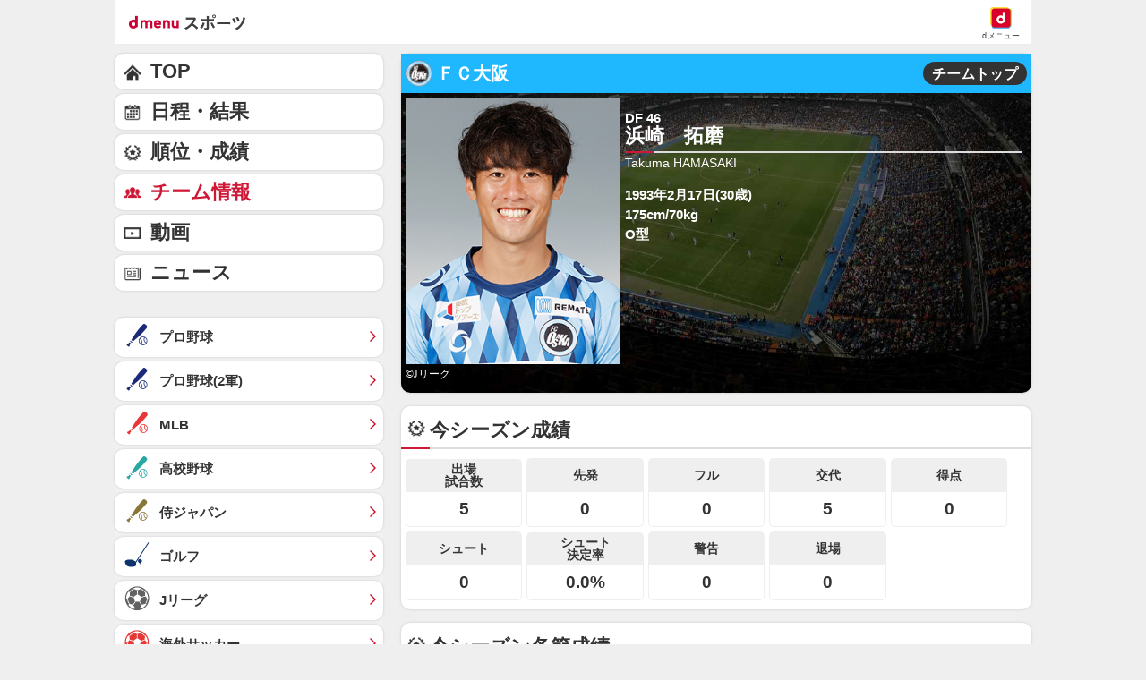

--- FILE ---
content_type: text/html; charset=UTF-8
request_url: https://soccer.sports.smt.docomo.ne.jp/jleague/player/1503088.html
body_size: 14558
content:

<!DOCTYPE html>
<html lang="ja" class="">
<head prefix="og: http://ogp.me/ns# fb: http://ogp.me/ns/fb# website: http://ogp.me/ns/website#">
    <meta charset="utf-8">
    <script>
    /* --------------------------------------------------------
    // UA-CH用らくらくホン判定
    -------------------------------------------------------- */
    function uachRakurakuJudge(v){
        var rakuModels = ['F-12D', 'F-08E', 'F-06F', 'F-01L', 'F-09E', 'F-04J', 'F-03K', 'KY-51B'];
        for(var i=0; i<rakuModels.length; i++){
            if( v == rakuModels[i]){
                return true;
            }
        };
        return false;
    };

    /* --------------------------------------------------------
    // 特定のCookie情報を取得
    -------------------------------------------------------- */
    function getCookie (key) {
        var cookies = document.cookie;
        var cookiesArray = cookies.split(';');
        for (var tuple of cookiesArray){
            var strArray = tuple.split('=');
            var str = strArray[0];
            if (str.trim() == key) {
                str = strArray[1];
                return decodeURIComponent(str.trim());
            }
        }
        return false;
    }

    //らくらくホン判定(datalayer.push)
    var cookie_rakuraku = getCookie('Is_Rakuraku');
    var dataLayer_rakuraku = 'not_raku';
    if(cookie_rakuraku && cookie_rakuraku == 1){
        dataLayer_rakuraku = 'raku';
    }
    //console.log('[dataLayer_rakuraku]' + dataLayer_rakuraku);
    window.dataLayer = window.dataLayer || [];
    dataLayer.push({
        'dweb_user_template': dataLayer_rakuraku,
    });
</script>
<!-- Page hiding snippet (recommended) -->
<style>.async-hide { opacity: 0 !important} </style>
<script>
(function(a,s,y,n,c,h,i,d,e){s.className+=' '+y;
h.end=i=function(){s.className=s.className.replace(RegExp(' ?'+y),'')};
(a[n]=a[n]||[]).hide=h;setTimeout(function(){i();h.end=null},c);
})(window,document.documentElement,'async-hide','dataLayer',4000,{'GTM-WBVNW9':true});
</script>
<!-- Google Tag Manager -->
<script>(function(w,d,s,l,i){w[l]=w[l]||[];w[l].push({'gtm.start':
new Date().getTime(),event:'gtm.js'});var f=d.getElementsByTagName(s)[0],
j=d.createElement(s),dl=l!='dataLayer'?'&l='+l:'';j.async=true;j.src=
'https://www.googletagmanager.com/gtm.js?id='+i+dl;f.parentNode.insertBefore(j,f);
})(window,document,'script','dataLayer','GTM-WBVNW9');</script>
<!-- End Google Tag Manager -->
    	
<script src="//sports.smt.docomo.ne.jp//common_all/js/uach.js"></script>
<script src="//sports.smt.docomo.ne.jp/js/rakuraku.js"></script>

<meta name="viewport" content="width=device-width,initial-scale=1.0">

<title>Jリーグ・ＦＣ大阪・浜崎　拓磨 選手情報｜スポーツ情報はdメニュースポーツ</title>

<meta name="description" content="Ｊリーグ、ＦＣ大阪の浜崎　拓磨選手の情報です。サッカーを楽しむならｄメニュースポーツ！試合速報や選手データ、最新ニュースを無料でご覧頂けます。">
<meta name="keywords" content="サッカー,日本代表,Ｊリーグ,ルヴァンカップ,海外サッカー,高校サッカー,大学サッカー,なでしこ,フットサル,速報,ｄメニュー,ドコモ">
<!-- ogp -->
<meta property="og:title" content="Jリーグ・ＦＣ大阪・浜崎　拓磨 選手情報｜スポーツ情報はdメニュースポーツ">
<meta property="og:description" content="Ｊリーグ、ＦＣ大阪の浜崎　拓磨選手の情報です。サッカーを楽しむならｄメニュースポーツ！試合速報や選手データ、最新ニュースを無料でご覧頂けます。">
<meta property="og:image" content="https://soccer.sports.smt.docomo.ne.jp/img/icon_200.png">
<meta property="og:locale" content="ja_JP">
<meta property="og:site_name" content="dメニュースポーツ">
<meta property="og:type" content="article">
<meta property="og:url" content="https://soccer.sports.smt.docomo.ne.jp/jleague/player/1503088.html">
<!-- facebook -->
<meta property="fb:app_id" content="213810622150936">
<!-- twitter -->
<meta name="twitter:card" content="summary">
<!-- myMagazine -->
<meta property="myMagTitle" content="Jリーグ・ＦＣ大阪・浜崎　拓磨 選手情報｜スポーツ情報はdメニュースポーツ">
<meta property="myMagBody" content="Ｊリーグ、ＦＣ大阪の浜崎　拓磨選手の情報です。サッカーを楽しむならｄメニュースポーツ！試合速報や選手データ、最新ニュースを無料でご覧頂けます。">
<meta property="myMagImg" content="https://soccer.sports.smt.docomo.ne.jp/img/icon_200.png">
<meta property="myMagDate" content="2026/02/01-12:02:26">

<link rel="canonical" href="https://soccer.sports.smt.docomo.ne.jp/jleague/player/1503088.html">
    <link rel="stylesheet" type="text/css" href="https://sports.smt.docomo.ne.jp/common_all/style/css/common.css" media="all">
    <link rel="stylesheet" type="text/css" href="/css/new_jleague.css" media="screen">
    <link rel="apple-touch-icon-precomposed" href="/img/common/icon.png">
    <link rel="shortcut icon" href="/img/common/favicon.ico">
</head>
<body class="cat_jleague g_team g_player">
    <!-- Google Tag Manager -->
    <script>
    /* --------------------------------------------------------
    // UA-CH用らくらくホン判定
    -------------------------------------------------------- */
    function uachRakurakuJudge(v){
        var rakuModels = ['F-12D', 'F-08E', 'F-06F', 'F-01L', 'F-09E', 'F-04J', 'F-03K', 'KY-51B'];
        for(var i=0; i<rakuModels.length; i++){
            if( v == rakuModels[i]){
                return true;
            }
        };
        return false;
    };

    /* --------------------------------------------------------
    // 特定のCookie情報を取得
    -------------------------------------------------------- */
    function getCookie (key) {
        var cookies = document.cookie;
        var cookiesArray = cookies.split(';');
        for (var tuple of cookiesArray){
            var strArray = tuple.split('=');
            var str = strArray[0];
            if (str.trim() == key) {
                str = strArray[1];
                return decodeURIComponent(str.trim());
            }
        }
        return false;
    }

    //らくらくホン判定(datalayer.push)
    var cookie_rakuraku = getCookie('Is_Rakuraku');
    var dataLayer_rakuraku = 'not_raku';
    if(cookie_rakuraku && cookie_rakuraku == 1){
        dataLayer_rakuraku = 'raku';
    }
    //console.log('[dataLayer_rakuraku]' + dataLayer_rakuraku);
    window.dataLayer = window.dataLayer || [];
    dataLayer.push({
        'dweb_user_template': dataLayer_rakuraku,
    });
</script>

<!-- Google Tag Manager (noscript) -->
<noscript><iframe src="https://www.googletagmanager.com/ns.html?id=GTM-WBVNW9"
height="0" width="0" style="display:none;visibility:hidden"></iframe></noscript>
<!-- End Google Tag Manager (noscript) -->
    <!-- /Google Tag Manager -->

    <!--** wrapper start **-->
    <div id="pagetop"></div>
    <div id="wrapper_low">

        <!-- 共通 header -->
        <header class="hed cf">
	<div id="HBG_button" class="hed_hbgBtn hbg_parts"><span class="hed_hbgBtn_inner f_item"></span></div>
	<h1 class="hed_logo"><a href="https://service.smt.docomo.ne.jp/portal/sports/index.html" data-portalarea="header_dmenusports"><span class="hed_logo_icn">dmenuスポーツ</span></a></h1>
	<div class="hed_icn_wrp">
		<a href="https://smt.docomo.ne.jp/" data-portalarea="header_dmenu">
			<span class="hed_top_icn">dmenu</span>
			<div class="hed_icn_txt_wrp">
				<span class="hed_icn_txt">dメニュー</span>
			</div>
		</a>
	</div>
</header>

<!-- report(緊急告知) -->
    <!-- /report(緊急告知) -->        <!-- /共通 header -->
        <nav class="genreSlider">
    <span class="arrow_left js-genreSlider-prev"></span>
    <div class="genreSlider__inner js-genreSlider">
                <ul>
            <li><a href="https://service.smt.docomo.ne.jp/portal/sports/index.html" data-portalarea="genreslider_sportstop_001">TOP</a></li>
            

        
        <li class="baseball_j ">
            <a href="https://service.smt.docomo.ne.jp/portal/sports/baseball_j/index.html" data-portalarea="genreslider_baseballfirst_001">
                プロ野球            </a>
        </li>
        
        
        <li class="baseball_m ">
            <a href="https://service.smt.docomo.ne.jp/portal/sports/baseball_m/index.html" data-portalarea="genreslider_mlb_001">
                MLB            </a>
        </li>
        
        
        <li class="golf ">
            <a href="https://service.smt.docomo.ne.jp/portal/sports/golf/index.html" data-portalarea="genreslider_golf_001">
                ゴルフ            </a>
        </li>
        
        
        <li class="sumo ">
            <a href="https://sumo.sports.smt.docomo.ne.jp/" data-portalarea="genreslider_sumo_001">
                大相撲            </a>
        </li>
        
        </ul>
        <ul id="genreListHNav">
            


        
        <li class="soccer_jp ">
            <a href="https://soccer.sports.smt.docomo.ne.jp/japan/" data-portalarea="genreslider_soccerjp_001">
                日本代表            </a>
        </li>
        

        
        <li class="keiba ">
            <a href="https://sports.smt.docomo.ne.jp/keiba/" data-portalarea="genreslider_keibacentral_001">
                中央競馬            </a>
        </li>
        

        
        <li class="figureskate ">
            <a href="https://service.smt.docomo.ne.jp/portal/sports/figureskate/index.html" data-portalarea="genreslider_figureskate_001">
                フィギュア            </a>
        </li>
        

        
        <li class="soccer_jl current">
            <a href="https://service.smt.docomo.ne.jp/portal/sports/soccer_jl/index.html" data-portalarea="genreslider_soccerjl_001">
                Jリーグ            </a>
        </li>
        

        
        <li class="tennis ">
            <a href="https://service.smt.docomo.ne.jp/portal/sports/tennis/index.html?kd_page=index" data-portalarea="genreslider_tennis_001">
                テニス            </a>
        </li>
        

        
        <li class="rugby ">
            <a href="https://sports.smt.docomo.ne.jp/rugby/" data-portalarea="genreslider_rugby_001">
                ラグビー            </a>
        </li>
        

        
        <li class="baseball_f ">
            <a href="https://service.smt.docomo.ne.jp/portal/sports/baseball_f/index.html" data-portalarea="genreslider_baseballsecond_001">
                プロ野球(2軍)            </a>
        </li>
        

        
        <li class="baseball_high ">
            <a href="https://service.smt.docomo.ne.jp/portal/sports/baseball_high/index.html" data-portalarea="genreslider_baseballhigh_001">
                高校野球            </a>
        </li>
        

        
        <li class="keiba_nar ">
            <a href="https://sports.smt.docomo.ne.jp/keiba/nar/" data-portalarea="genreslider_keibanar_001">
                地方競馬            </a>
        </li>
        

        
        <li class="baseball_samuraijp ">
            <a href="https://service.smt.docomo.ne.jp/portal/sports/baseball_samuraijp/index.html" data-portalarea="genreslider_baseballsamurai_001">
                侍ジャパン            </a>
        </li>
        

        
        <li class="basketball_nba ">
            <a href="https://sports.smt.docomo.ne.jp/basketball/nba/" data-portalarea="genreslider_basketballnba_001">
                NBA            </a>
        </li>
        

        
        <li class="soccer_w ">
            <a href="https://soccer.sports.smt.docomo.ne.jp/world/" data-portalarea="genreslider_soccerwl_001">
                海外サッカー            </a>
        </li>
        

        
        <li class="fight ">
            <a href="https://service.smt.docomo.ne.jp/portal/sports/fight/index.html" data-portalarea="genreslider_fight_001">
                格闘技            </a>
        </li>
        

        
        <li class="basketball ">
            <a href="https://sports.smt.docomo.ne.jp/basketball/" data-portalarea="genreslider_basketballjp_001">
                Bリーグ            </a>
        </li>
        

        
        <li class="student ">
            <a href="https://sports.smt.docomo.ne.jp/student/" data-portalarea="genreslider_student_001">
                学生スポーツ            </a>
        </li>
        

        
        <li class="volleyball ">
            <a href="https://service.smt.docomo.ne.jp/portal/sports/volleyball/index.html" data-portalarea="genreslider_volleyball_001">
                バレー            </a>
        </li>
        

        
        <li class="esports ">
            <a href="https://sports.smt.docomo.ne.jp/esports/" data-portalarea="genreslider_esports_001">
                eスポーツ            </a>
        </li>
        

        
        <li class="badminton ">
            <a href="https://sports.smt.docomo.ne.jp/badminton/" data-portalarea="genreslider_badminton_001">
                バドミントン            </a>
        </li>
        

        
        <li class="f1 ">
            <a href="https://sports.smt.docomo.ne.jp/f1/" data-portalarea="genreslider_f1_001">
                モーター            </a>
        </li>
        

        
        <li class="athletics ">
            <a href="https://service.smt.docomo.ne.jp/portal/sports/athletics/index.html" data-portalarea="genreslider_athletics_001">
                陸上            </a>
        </li>
        

        
        <li class="tabletennis ">
            <a href="https://sports.smt.docomo.ne.jp/tabletennis/" data-portalarea="genreslider_tabletennis_001">
                卓球            </a>
        </li>
        

        
        <li class="swimming ">
            <a href="https://sports.smt.docomo.ne.jp/swimming/" data-portalarea="genreslider_swimming_001">
                水泳            </a>
        </li>
        

        
        <li class="bicycle ">
            <a href="https://sports.smt.docomo.ne.jp/bicycle/" data-portalarea="genreslider_bicycle_001">
                自転車            </a>
        </li>
        

        
        <li class="winter ">
            <a href="https://sports.smt.docomo.ne.jp/winter/" data-portalarea="genreslider_winter_001">
                ウィンター            </a>
        </li>
        

        
        <li class="dosports ">
            <a href="https://sports.smt.docomo.ne.jp/dosports/" data-portalarea="genreslider_dosports_001">
                Doスポーツ            </a>
        </li>
        

        
        <li class="business ">
            <a href="https://sports.smt.docomo.ne.jp/business/" data-portalarea="genreslider_business_001">
                ビジネス            </a>
        </li>
        

        </ul>
    </div>
    <span class="arrow_right js-genreSlider-next"></span>
</nav>

<script type="text/javascript" src="/common_all/js/jquery-1.7.2.min.js"></script>
<script src="//cdn.jsdelivr.net/npm/js-cookie@2/src/js.cookie.min.js"></script>

<script>
        var sports = 'soccer_jl';
    </script>


<script type="text/javascript" src="/common_all/js/commonFavorite.js"></script>        <section id="main_contents">

            <!--** サービス個別エリア start **-->
            <div id="main_column" class="jleague g_team">
                <!-- チーム情報 -->
                <section class="team team_info p-b-0">
                    <div class="title ttlF-Osaka">
                        <div class="logo logoF-Osaka"></div>
                        <p class="name">ＦＣ大阪</p>
                        <p class="right_top_btn"><a href="/jleague/team/30987/">チームトップ</a></p>
                    </div>

                    <section class="member__fv">
                        <div class="personal">
                                                            <figure>
                                    <img class="lazy_img photo_s_inlist" src="/img/common/white.gif" data-original="/img/jleague/30987/1503088_l.jpg" alt="浜崎　拓磨">
                                    <figcaption>&copyJリーグ</figcaption>
                                </figure>
                            
                            <div>
                                <div class="profile_name">
                                    <span class="pos_no">DF 46</span>
                                    浜崎　拓磨                                </div>
                                <div class="profile_name_en">Takuma HAMASAKI</div>
                                <div class="spec">
                                    <div class="bd_age">1993年2月17日(30歳)</div>
                                    <div class="h_w">175cm/70kg                                    </div>
                                    <div class="bt">O型</div>
                                </div>
                            </div>
                            <p class="playerbox-detail">
                                                            </p>
                        </div>
                    </section>
                </section>
                <!-- チーム情報 -->

                <!-- 成績 -->
                                        <section class="player_ranking standing">
    <h2>今シーズン成績</h2>
    <div class="box_inner">
        <ul>
            <li>5</li>
            <li>0</li>
            <li>0</li>
            <li>5</li>
            <li>0</li>
            <li>0</li>
            <li>0.0%</li>
            <li>0</li>
            <li>0</li>
        </ul>
    </div>
</section>

<section class="player_result standing">
    <h2>今シーズン各節成績</h2>
    <div class="box_inner">
        <table class="dataTable player_result_all_table">
            <tbody>
            <tr>
                <th>節</th>
                <th colspan="2">対戦相手</th>
                <th>出場</th>
                <th>出場時間</th>
                <th>得点</th>
                <th>シュート</th>
            </tr>
                                <tr>
                        <td><a href="/jleague/result/league/j3/score/2023111803/">第36節</a></td>
                        <td><img src="/img/emblem/emb_31508.png" alt="宮崎　エンブレム" class="icon"></td>
                        <td><a href="/jleague/team/31508/">宮崎</a>(H)</td>
                        <td>サブ</td>
                        <td>11</td>
                        <td>0</td>
                        <td>0</td>
                    </tr>
                                    <tr>
                        <td><a href="/jleague/result/league/j3/score/2023111213/">第35節</a></td>
                        <td><img src="/img/emblem/sagamihara.png" alt="相模原　エンブレム" class="icon"></td>
                        <td><a href="/jleague/team/30676/">相模原</a>(A)</td>
                        <td>サブ</td>
                        <td>17</td>
                        <td>0</td>
                        <td>0</td>
                    </tr>
                                    <tr>
                        <td><a href="/jleague/result/league/j3/score/2023110511/">第34節</a></td>
                        <td><img src="/img/emblem/fukushima.png" alt="福島　エンブレム" class="icon"></td>
                        <td><a href="/jleague/team/30674/">福島</a>(H)</td>
                        <td>サブ</td>
                        <td>1</td>
                        <td>0</td>
                        <td>0</td>
                    </tr>
                                    <tr>
                        <td><a href="/jleague/result/league/j3/score/2023102816/">第33節</a></td>
                        <td><img src="/img/emblem/tottori.png" alt="鳥取　エンブレム" class="icon"></td>
                        <td><a href="/jleague/team/30000/">鳥取</a>(H)</td>
                        <td>サブ</td>
                        <td>10</td>
                        <td>0</td>
                        <td>0</td>
                    </tr>
                                    <tr>
                        <td><a href="/jleague/result/league/j3/score/2023102212/">第32節</a></td>
                        <td><img src="/img/emblem/nagano.png" alt="長野　エンブレム" class="icon"></td>
                        <td><a href="/jleague/team/30535/">長野</a>(A)</td>
                        <td>サブ</td>
                        <td>3</td>
                        <td>0</td>
                        <td>0</td>
                    </tr>
                            </tbody>
        </table>
    </div>
</section>
                                <!-- 成績 -->

                <!--経歴-->
                <section class="carrier score_ball">
                    <h2>経歴</h2>
                    <div class="box_inner">
                        <table>
                            <tbody>
                            <tr>
                                <th>所属チーム履歴</th>
                                <td>摂津ＳＳ-摂津第三中-大阪学院大高-大阪学院大-ＦＣ大阪-水戸ホーリーホック-ベガルタ仙台-松本山雅ＦＣ-東京ヴェルディ-松本山雅ＦＣ</td>
                            </tr>
                            <tr>
                                <th>主な経歴</th>
                                <td></td>
                            </tr>
                            <tr>
                                <th>個人タイトル</th>
                                <td></td>
                            </tr>
                            </tbody>
                        </table>
                    </div>
                </section>

                <!-- 関連ニュース -->
                <section class="news" id="newsBlock">
                    <h2>浜崎　拓磨関連ニュース</h2>
                    <ul class="newslist import_list" id="soccer_news_list"></ul>
                    <ul class="newslist import_list newslist_more" id="soccer_news_list_more" style="display:none;"></ul>
                </section>
                <!-- もっと見るボタン -->
                        <p class="moreBtn more_toggle" id="newsListBtn" style="display:none;">
            <a data-dweb-click-specialtrack="btn_action" data-portalarea="news_more_001">もっと見る</a>
        </p>
                    <!-- /もっと見るボタン -->

                <!-- //関連ニュース -->


                        

                    <!-- 選手情報 -->
                    <section class="team_player team">
                        <h2>選手一覧</h2>
                        <div class="box_inner">
                            <!--<p class="date_right">--><!--現在</p>-->
<table border="0" cellspacing="0" cellpadding="0">
    <tr>
        <th>ポジション</th>
        <th>背番号</th>
        <th></th>
        <th>選手名</th>
    </tr>
    <tr>
        <td>GK</td>
        <td>1</td>
        <td>
            <a href="/jleague/player/1624573.html" data-portalarea="playerlist_player_001">            <img class="lazy_img" src="/img/common/white.gif" data-original="/img/jleague/30987/1624573_s.jpg" alt="山本　透衣"></a>
        </td>
        <td><a href="/jleague/player/1624573.html" data-portalarea="playerlist_player_001">山本　透衣</a></td>
    </tr>
        <tr>
        <td>GK</td>
        <td>31</td>
        <td>
            <a href="/jleague/player/1636294.html" data-portalarea="playerlist_player_002">            <img class="lazy_img" src="/img/common/white.gif" data-original="/img/jleague/30987/1636294_s.jpg" alt="菅原　大道"></a>
        </td>
        <td><a href="/jleague/player/1636294.html" data-portalarea="playerlist_player_002">菅原　大道</a></td>
    </tr>
        <tr>
        <td>GK</td>
        <td>40</td>
        <td>
            <a href="/jleague/player/1652843.html" data-portalarea="playerlist_player_003">            <img class="lazy_img" src="/img/common/white.gif" data-original="/img/jleague/30987/1652843_s.jpg" alt="李　眞雨"></a>
        </td>
        <td><a href="/jleague/player/1652843.html" data-portalarea="playerlist_player_003">李　眞雨</a></td>
    </tr>
        <tr>
        <td>GK</td>
        <td>68</td>
        <td>
            <a href="/jleague/player/1651138.html" data-portalarea="playerlist_player_004">            <img class="lazy_img" src="/img/common/white.gif" data-original="/img/jleague/30987/1651138_s.jpg" alt="平吹　楽"></a>
        </td>
        <td><a href="/jleague/player/1651138.html" data-portalarea="playerlist_player_004">平吹　楽</a></td>
    </tr>
        <tr>
        <td>DF</td>
        <td>4</td>
        <td>
            <a href="/jleague/player/1618860.html" data-portalarea="playerlist_player_005">            <img class="lazy_img" src="/img/common/white.gif" data-original="/img/jleague/30987/1618860_s.jpg" alt="山下　諒時"></a>
        </td>
        <td><a href="/jleague/player/1618860.html" data-portalarea="playerlist_player_005">山下　諒時</a></td>
    </tr>
        <tr>
        <td>DF</td>
        <td>5</td>
        <td>
            <a href="/jleague/player/1640667.html" data-portalarea="playerlist_player_006">            <img class="lazy_img" src="/img/common/white.gif" data-original="/img/jleague/30987/1640667_s.jpg" alt="水口　湧斗"></a>
        </td>
        <td><a href="/jleague/player/1640667.html" data-portalarea="playerlist_player_006">水口　湧斗</a></td>
    </tr>
        <tr>
        <td>DF</td>
        <td>6</td>
        <td>
            <a href="/jleague/player/1200051.html" data-portalarea="playerlist_player_007">            <img class="lazy_img" src="/img/common/white.gif" data-original="/img/jleague/30987/1200051_s.jpg" alt="舘野　俊祐"></a>
        </td>
        <td><a href="/jleague/player/1200051.html" data-portalarea="playerlist_player_007">舘野　俊祐</a></td>
    </tr>
        <tr>
        <td>DF</td>
        <td>13</td>
        <td>
            <a href="/jleague/player/1630070.html" data-portalarea="playerlist_player_008">            <img class="lazy_img" src="/img/common/white.gif" data-original="/img/jleague/30987/1630070_s.jpg" alt="美馬　和也"></a>
        </td>
        <td><a href="/jleague/player/1630070.html" data-portalarea="playerlist_player_008">美馬　和也</a></td>
    </tr>
        <tr>
        <td>DF</td>
        <td>15</td>
        <td>
            <a href="/jleague/player/1624347.html" data-portalarea="playerlist_player_009">            <img class="lazy_img" src="/img/common/white.gif" data-original="/img/jleague/30987/1624347_s.jpg" alt="黒崎　隼人"></a>
        </td>
        <td><a href="/jleague/player/1624347.html" data-portalarea="playerlist_player_009">黒崎　隼人</a></td>
    </tr>
        <tr>
        <td>DF</td>
        <td>16</td>
        <td>
            <a href="/jleague/player/1629438.html" data-portalarea="playerlist_player_010">            <img class="lazy_img" src="/img/common/white.gif" data-original="/img/jleague/30987/1629438_s.jpg" alt="橋本　陸"></a>
        </td>
        <td><a href="/jleague/player/1629438.html" data-portalarea="playerlist_player_010">橋本　陸</a></td>
    </tr>
        <tr>
        <td>DF</td>
        <td>23</td>
        <td>
            <a href="/jleague/player/1617897.html" data-portalarea="playerlist_player_011">            <img class="lazy_img" src="/img/common/white.gif" data-original="/img/jleague/30987/1617897_s.jpg" alt="秋山　拓也"></a>
        </td>
        <td><a href="/jleague/player/1617897.html" data-portalarea="playerlist_player_011">秋山　拓也</a></td>
    </tr>
        <tr>
        <td>DF</td>
        <td>34</td>
        <td>
            <a href="/jleague/player/1640845.html" data-portalarea="playerlist_player_012">            <img class="lazy_img" src="/img/common/white.gif" data-original="/img/jleague/30987/1640845_s.jpg" alt="坂本　翔"></a>
        </td>
        <td><a href="/jleague/player/1640845.html" data-portalarea="playerlist_player_012">坂本　翔</a></td>
    </tr>
        <tr>
        <td>DF</td>
        <td>42</td>
        <td>
            <a href="/jleague/player/1653376.html" data-portalarea="playerlist_player_013">            <img class="lazy_img" src="/img/common/white.gif" data-original="/img/jleague/30987/1653376_s.jpg" alt="アンジェリーニ"></a>
        </td>
        <td><a href="/jleague/player/1653376.html" data-portalarea="playerlist_player_013">アンジェリーニ</a></td>
    </tr>
        <tr>
        <td>DF</td>
        <td>66</td>
        <td>
            <a href="/jleague/player/1651510.html" data-portalarea="playerlist_player_014">            <img class="lazy_img" src="/img/common/white.gif" data-original="/img/jleague/30987/1651510_s.jpg" alt="金　潤識"></a>
        </td>
        <td><a href="/jleague/player/1651510.html" data-portalarea="playerlist_player_014">金　潤識</a></td>
    </tr>
        <tr>
        <td>MF</td>
        <td>3</td>
        <td>
            <a href="/jleague/player/1609244.html" data-portalarea="playerlist_player_015">            <img class="lazy_img" src="/img/common/white.gif" data-original="/img/jleague/30987/1609244_s.jpg" alt="川上　竜"></a>
        </td>
        <td><a href="/jleague/player/1609244.html" data-portalarea="playerlist_player_015">川上　竜</a></td>
    </tr>
        <tr>
        <td>MF</td>
        <td>7</td>
        <td>
            <a href="/jleague/player/1625702.html" data-portalarea="playerlist_player_016">            <img class="lazy_img" src="/img/common/white.gif" data-original="/img/jleague/30987/1625702_s.jpg" alt="木匠　貴大"></a>
        </td>
        <td><a href="/jleague/player/1625702.html" data-portalarea="playerlist_player_016">木匠　貴大</a></td>
    </tr>
        <tr>
        <td>MF</td>
        <td>8</td>
        <td>
            <a href="/jleague/player/1618668.html" data-portalarea="playerlist_player_017">            <img class="lazy_img" src="/img/common/white.gif" data-original="/img/jleague/30987/1618668_s.jpg" alt="芳賀　日陽"></a>
        </td>
        <td><a href="/jleague/player/1618668.html" data-portalarea="playerlist_player_017">芳賀　日陽</a></td>
    </tr>
        <tr>
        <td>MF</td>
        <td>11</td>
        <td>
            <a href="/jleague/player/1625691.html" data-portalarea="playerlist_player_018">            <img class="lazy_img" src="/img/common/white.gif" data-original="/img/jleague/30987/1625691_s.jpg" alt="利根　瑠偉"></a>
        </td>
        <td><a href="/jleague/player/1625691.html" data-portalarea="playerlist_player_018">利根　瑠偉</a></td>
    </tr>
        <tr>
        <td>MF</td>
        <td>14</td>
        <td>
            <a href="/jleague/player/1635555.html" data-portalarea="playerlist_player_019">            <img class="lazy_img" src="/img/common/white.gif" data-original="/img/jleague/30987/1635555_s.jpg" alt="住田　将"></a>
        </td>
        <td><a href="/jleague/player/1635555.html" data-portalarea="playerlist_player_019">住田　将</a></td>
    </tr>
        <tr>
        <td>MF</td>
        <td>18</td>
        <td>
            <a href="/jleague/player/1645934.html" data-portalarea="playerlist_player_020">            <img class="lazy_img" src="/img/common/white.gif" data-original="/img/jleague/30987/1645934_s.jpg" alt="夏川　大和"></a>
        </td>
        <td><a href="/jleague/player/1645934.html" data-portalarea="playerlist_player_020">夏川　大和</a></td>
    </tr>
        <tr>
        <td>MF</td>
        <td>19</td>
        <td>
            <a href="/jleague/player/1632385.html" data-portalarea="playerlist_player_021">            <img class="lazy_img" src="/img/common/white.gif" data-original="/img/jleague/30987/1632385_s.jpg" alt="増田　隼司"></a>
        </td>
        <td><a href="/jleague/player/1632385.html" data-portalarea="playerlist_player_021">増田　隼司</a></td>
    </tr>
        <tr>
        <td>MF</td>
        <td>20</td>
        <td>
            <a href="/jleague/player/1644852.html" data-portalarea="playerlist_player_022">            <img class="lazy_img" src="/img/common/white.gif" data-original="/img/jleague/30987/1644852_s.jpg" alt="堀越　大蔵"></a>
        </td>
        <td><a href="/jleague/player/1644852.html" data-portalarea="playerlist_player_022">堀越　大蔵</a></td>
    </tr>
        <tr>
        <td>MF</td>
        <td>24</td>
        <td>
            <a href="/jleague/player/1636292.html" data-portalarea="playerlist_player_023">            <img class="lazy_img" src="/img/common/white.gif" data-original="/img/jleague/30987/1636292_s.jpg" alt="佐藤　諒"></a>
        </td>
        <td><a href="/jleague/player/1636292.html" data-portalarea="playerlist_player_023">佐藤　諒</a></td>
    </tr>
        <tr>
        <td>MF</td>
        <td>25</td>
        <td>
            <a href="/jleague/player/1632418.html" data-portalarea="playerlist_player_024">            <img class="lazy_img" src="/img/common/white.gif" data-original="/img/jleague/30987/1632418_s.jpg" alt="武井　成豪"></a>
        </td>
        <td><a href="/jleague/player/1632418.html" data-portalarea="playerlist_player_024">武井　成豪</a></td>
    </tr>
        <tr>
        <td>MF</td>
        <td>29</td>
        <td>
            <a href="/jleague/player/1650525.html" data-portalarea="playerlist_player_025">            <img class="lazy_img" src="/img/common/white.gif" data-original="/img/jleague/30987/1650525_s.jpg" alt="申　東旻"></a>
        </td>
        <td><a href="/jleague/player/1650525.html" data-portalarea="playerlist_player_025">申　東旻</a></td>
    </tr>
        <tr>
        <td>MF</td>
        <td>33</td>
        <td>
            <a href="/jleague/player/1604116.html" data-portalarea="playerlist_player_026">            <img class="lazy_img" src="/img/common/white.gif" data-original="/img/jleague/30987/1604116_s.jpg" alt="禹　相皓"></a>
        </td>
        <td><a href="/jleague/player/1604116.html" data-portalarea="playerlist_player_026">禹　相皓</a></td>
    </tr>
        <tr>
        <td>MF</td>
        <td>37</td>
        <td>
            <a href="/jleague/player/1645936.html" data-portalarea="playerlist_player_027">            <img class="lazy_img" src="/img/common/white.gif" data-original="/img/jleague/30987/1645936_s.jpg" alt="堤　奏一郎"></a>
        </td>
        <td><a href="/jleague/player/1645936.html" data-portalarea="playerlist_player_027">堤　奏一郎</a></td>
    </tr>
        <tr>
        <td>MF</td>
        <td>41</td>
        <td>
            <a href="/jleague/player/1635016.html" data-portalarea="playerlist_player_028">            <img class="lazy_img" src="/img/common/white.gif" data-original="/img/jleague/30987/1635016_s.jpg" alt="野瀬　龍世"></a>
        </td>
        <td><a href="/jleague/player/1635016.html" data-portalarea="playerlist_player_028">野瀬　龍世</a></td>
    </tr>
        <tr>
        <td>FW</td>
        <td>9</td>
        <td>
            <a href="/jleague/player/1624570.html" data-portalarea="playerlist_player_029">            <img class="lazy_img" src="/img/common/white.gif" data-original="/img/jleague/30987/1624570_s.jpg" alt="島田　拓海"></a>
        </td>
        <td><a href="/jleague/player/1624570.html" data-portalarea="playerlist_player_029">島田　拓海</a></td>
    </tr>
        <tr>
        <td>FW</td>
        <td>10</td>
        <td>
            <a href="/jleague/player/1626967.html" data-portalarea="playerlist_player_030">            <img class="lazy_img" src="/img/common/white.gif" data-original="/img/jleague/30987/1626967_s.jpg" alt="久保　吏久斗"></a>
        </td>
        <td><a href="/jleague/player/1626967.html" data-portalarea="playerlist_player_030">久保　吏久斗</a></td>
    </tr>
        <tr>
        <td>FW</td>
        <td>17</td>
        <td>
            <a href="/jleague/player/1632746.html" data-portalarea="playerlist_player_031">            <img class="lazy_img" src="/img/common/white.gif" data-original="/img/jleague/30987/1632746_s.jpg" alt="和田　育"></a>
        </td>
        <td><a href="/jleague/player/1632746.html" data-portalarea="playerlist_player_031">和田　育</a></td>
    </tr>
        <tr>
        <td>FW</td>
        <td>27</td>
        <td>
            <a href="/jleague/player/1645933.html" data-portalarea="playerlist_player_032">            <img class="lazy_img" src="/img/common/white.gif" data-original="/img/jleague/30987/1645933_s.jpg" alt="澤崎　凌大"></a>
        </td>
        <td><a href="/jleague/player/1645933.html" data-portalarea="playerlist_player_032">澤崎　凌大</a></td>
    </tr>
        <tr>
        <td>FW</td>
        <td>35</td>
        <td>
            <a href="/jleague/player/1649550.html" data-portalarea="playerlist_player_033">            <img class="lazy_img" src="/img/common/white.gif" data-original="/img/jleague/30987/1649550_s.jpg" alt="アヴェレーテ　イーブス"></a>
        </td>
        <td><a href="/jleague/player/1649550.html" data-portalarea="playerlist_player_033">アヴェレーテ　イーブス</a></td>
    </tr>
        <tr>
        <td>FW</td>
        <td>38</td>
        <td>
            <a href="/jleague/player/1615895.html" data-portalarea="playerlist_player_034">            <img class="lazy_img" src="/img/common/white.gif" data-original="/img/jleague/30987/1615895_s.jpg" alt="七牟禮　蒼杜"></a>
        </td>
        <td><a href="/jleague/player/1615895.html" data-portalarea="playerlist_player_034">七牟禮　蒼杜</a></td>
    </tr>
        <tr>
        <td>FW</td>
        <td>39</td>
        <td>
            <a href="/jleague/player/1645938.html" data-portalarea="playerlist_player_035">            <img class="lazy_img" src="/img/common/white.gif" data-original="/img/jleague/30987/1645938_s.jpg" alt="望月　想空"></a>
        </td>
        <td><a href="/jleague/player/1645938.html" data-portalarea="playerlist_player_035">望月　想空</a></td>
    </tr>
        <tr>
        <td>FW</td>
        <td>51</td>
        <td>
            <a href="/jleague/player/1645935.html" data-portalarea="playerlist_player_036">            <img class="lazy_img" src="/img/common/white.gif" data-original="/img/jleague/30987/1645935_s.jpg" alt="西村　真祈"></a>
        </td>
        <td><a href="/jleague/player/1645935.html" data-portalarea="playerlist_player_036">西村　真祈</a></td>
    </tr>
        <tr>
        <td>FW</td>
        <td>99</td>
        <td>
            <a href="/jleague/player/1651465.html" data-portalarea="playerlist_player_037">            <img class="lazy_img" src="/img/common/white.gif" data-original="/img/jleague/30987/1651465_s.jpg" alt="ヴィニシウス　ソウザ"></a>
        </td>
        <td><a href="/jleague/player/1651465.html" data-portalarea="playerlist_player_037">ヴィニシウス　ソウザ</a></td>
    </tr>
    </table>
                            <p class="moreBtn"><a href="/jleague/team/30987/">FC大阪　トップへ</a></p>
                        </div>
                    </section>
                    <!-- /選手情報 -->

        <!-- infeed -->
        <!---->
        <!-- //infeed -->

        <!-- メインカラムボトム -->
        <!--<section id="middle_area">-->



<!-- app bnr add area -->
<!-- //app bnr add area -->






<!--</section>-->


<!-- サッカー関連動画 -->










<!-- //サッカー関連動画 -->







<!--#サッカー　共通フッター用(非表示中)-->
<!--#サッカー　共通フッター用(非表示中)-->


<!--#日本代表　共通フッター用-->
<!-- /全サッカーアイコンメニュー -->
<nav class="new_category_thumb_ico clear both">
	<ul class="new_category_nav_thumb_ico">
		<li class='jleague current'>
			<a href="/jleague/" data-portalarea="category_jleague_001">
				<p class='jleague'>Jリーグ</p>
			</a>
		</li>
		<li class='japan'>
			<a href="/japan/" data-portalarea="category_japan_001">
				<p class='japan'>日本代表</p>
			</a>
		</li>
		<li class='world'>
			<a href="/world/" data-portalarea="category_world_001">
				<p class='world'>海外サッカー</p>
			</a>
		</li>
		<li class='nadeshiko'>
			<a href="/nadeshiko/" data-portalarea="category_nadeshiko_001">
			<p class='nadeshiko'>なでしこ</p>
			</a>
		</li>
		<li class='futsal'>
			<a href="/futsal/" data-portalarea="category_futsal_001">
			<p class='futsal'>フットサル</p>
			</a>
		</li>
		<li class='student'>
			<a href="//sports.smt.docomo.ne.jp/student/soccer/" data-portalarea="category_student_001">
			<p class='student'>学生サッカー</p>
			</a>
		</li>
	</ul>
</nav>
<!-- /全サッカーアイコンメニュー -->
<!--#Jリーグ　共通フッター用-->
<!--#なでしこ #フットサル　共通フッター用-->



        <!-- /メインカラムボトム -->


            </div>
    <!-- /#jleague -->
            <!--** サービス個別エリア end **-->


            <!-- side -->
            <section id="side_column">

<!-- jleague gnav -->
<!-- gnav -->
<nav class="gnav">
	<script>

    var agent = navigator.userAgent;

    // アプリ
    if (/dmenuSportsApp/.test(agent)) {
        // iphone
        if (/iPhone/.test(agent)) {
            if (window.innerWidth < 769) {
                console.log("オーバーレイ広告_iPhone_アプリ_1カラム_enable");
            } else {
                console.log("オーバーレイ広告_iPhone_アプリ_2カラム_disabled");
            }
        // iPad and Macintosh
        } else if (/iPad/.test(agent) || /Macintosh/.test(agent)) {
            if (window.innerWidth < 769) {
                console.log("オーバーレイ広告_iPad_アプリ_1カラム_disabled");
            } else {
                console.log("オーバーレイ広告_iPad_アプリ_2カラム_disabled");
            }
        // rakuraku
        } else if (/rakurakuPhone/.test(document.documentElement.getAttribute('class'))) {
            if (window.innerWidth < 769) {
                console.log("オーバーレイ広告_rakuraku_アプリ_1カラム_disabled");
            } else {
                console.log("オーバーレイ広告_rakuraku_アプリ_2カラム_disabled");
            }
        // android and pc
        } else {
            if (window.innerWidth < 769) {
                document.writeln('<div class="adv_bottom" data-allox-placement="92babbccJdM1"></div><scr' + 'ipt async="async" src="//alxc.addlv.smt.docomo.ne.jp/p/92babbccJdM1.js"></scr' + 'ipt>');
                console.log("オーバーレイ広告_android_アプリ_1カラム_enable");
            } else {
                console.log("オーバーレイ広告_android_アプリ_2カラム_disabled");
            }
        }
    } else {
		if( agent.indexOf("Android") > 0 && parseFloat(agent.slice(agent.indexOf('Android')+8)) >= 7 ){
			var cookie = getCookie('Is_Rakuraku');
			if(cookie !== 'false'){
				if(cookie == 1){
                    if (window.innerWidth < 769) {
                        console.log("オーバーレイ広告_rakuraku_ブラウザ_1カラム_disabled");
                    } else {
                        console.log("オーバーレイ広告_rakuraku_ブラウザ_2カラム_disabled");
                    }
                // android
                } else {
                    if (window.innerWidth < 769) {
                        document.writeln('<div class="adv_bottom" data-allox-placement="e3122574Bjp1"></div><scr' + 'ipt async="async" src="//alxc.addlv.smt.docomo.ne.jp/p/e3122574Bjp1.js"></scr' + 'ipt>');
                        console.log("オーバーレイ広告_android_ブラウザ_1カラム_enable");
                    } else {
                        console.log("オーバーレイ広告_android_ブラウザ_2カラム_disabled");
                    }
                }
            }else{
                // rakuraku
                if (/rakurakuPhone/.test(document.documentElement.getAttribute('class'))) {
                    if (window.innerWidth < 769) {
                        console.log("オーバーレイ広告_rakuraku_ブラウザ_1カラム_disabled");
                    } else {
                        console.log("オーバーレイ広告_rakuraku_ブラウザ_2カラム_disabled");
                    }
                // android
                } else {
                    if (window.innerWidth < 769) {
                        document.writeln('<div class="adv_bottom" data-allox-placement="e3122574Bjp1"></div><scr' + 'ipt async="async" src="//alxc.addlv.smt.docomo.ne.jp/p/e3122574Bjp1.js"></scr' + 'ipt>');
                        console.log("オーバーレイ広告_android_ブラウザ_1カラム_enable");
                    } else {
                        console.log("オーバーレイ広告_android_ブラウザ_2カラム_disabled");
                    }
                }
            }
        } else {
            // iphone
            if (/iPhone/.test(agent)) {
                document.writeln('<div class="adv_bottom" data-allox-placement="e3122574Bjp1"></div><scr' + 'ipt async="async" src="//alxc.addlv.smt.docomo.ne.jp/p/e3122574Bjp1.js"></scr' + 'ipt>');
                if (window.innerWidth < 769) {
                    console.log("オーバーレイ広告_iPhone_ブラウザ_1カラム_enable");
                } else {
                    console.log("オーバーレイ広告_iPhone_ブラウザ_2カラム_enable");
                }
            }

            // iPad and Macintosh
            else if (/iPad/.test(agent) || /Macintosh/.test(agent)) {
                if (window.innerWidth < 769) {
                    console.log("オーバーレイ広告_iPad_ブラウザ_1カラム_disabled");
                } else {
                    console.log("オーバーレイ広告_iPad_ブラウザ_2カラム_disabled");
                }
            }

            // rakuraku
            else if (/rakurakuPhone/.test(document.documentElement.getAttribute('class'))) {
                if (window.innerWidth < 769) {
                    console.log("オーバーレイ広告_rakuraku_ブラウザ_1カラム_disabled");
                } else {
                    console.log("オーバーレイ広告_rakuraku_ブラウザ_2カラム_disabled");
                }
            }

            // android and pc
            else {
                if (window.innerWidth < 769) {
                    document.writeln('<div class="adv_bottom" data-allox-placement="e3122574Bjp1"></div><scr' + 'ipt async="async" src="//alxc.addlv.smt.docomo.ne.jp/p/e3122574Bjp1.js"></scr' + 'ipt>');
                    console.log("オーバーレイ広告_android_ブラウザ_1カラム_enable");
                } else {
                    console.log("オーバーレイ広告_android_ブラウザ_2カラム_disabled");
                }
            }
        }
    }
</script>
	<ul class="clearfix col6">
		<li class="g_top current"><a href="https://service.smt.docomo.ne.jp/portal/sports/soccer_jl/index.html" data-portalarea="footermenu_top_001">TOP</a></li>
		<li class="g_result"><a href="https://service.smt.docomo.ne.jp/portal/sports/soccer_jl/schedule.html" data-portalarea="footermenu_calender_001">日程・結果</a></li>
		<li class="g_standing"><a href="https://service.smt.docomo.ne.jp/portal/sports/soccer_jl/ranking_results.html" data-portalarea="footermenu_standing_001">順位・成績</a></li>
		<li class="g_team"><a href="https://service.smt.docomo.ne.jp/portal/sports/soccer_jl/teamlist.html" data-portalarea="footermenu_team_001">チーム情報</a></li>
		<li class="g_movie"><a href="https://service.smt.docomo.ne.jp/portal/sports/soccer_jl/movie_list.html" data-portalarea="footermenu_movie_001">動画</a></li>
		<li class="g_news"><a href="https://service.smt.docomo.ne.jp/portal/sports/soccer_jl/news.html" data-portalarea="footermenue_news_001">ニュース</a></li>
	</ul>
</nav>
<!-- /gnav --> <!-- /jleague gnav -->
<!-- japan gnav -->

<!-- サイド広告 -->
<aside class="ad_side_middle_area">
<script>
	
	var agent = navigator.userAgent;

	// アプリ
	if (/dmenuSportsApp/.test(agent)) {
		// iphone
		if (/iPhone/.test(agent)) {
			if (window.innerWidth < 769) {
				console.log("サイドミドル_iPhone_アプリ_1カラム_disabled");
			} else {
				console.log("サイドミドル_iPhone_アプリ_2カラム_disabled");
			}
		// iPad and Macintosh
		} else if (/iPad/.test(agent) || /Macintosh/.test(agent)) {
			if (window.innerWidth < 769) {
				console.log("サイドミドル_iPad_アプリ_1カラム_disabled");
			} else {
				console.log("サイドミドル_iPad_アプリ_2カラム_disabled");
			}
		// rakuraku
		} else if (/rakurakuPhone/.test(document.documentElement.getAttribute('class'))) {
			if (window.innerWidth < 769) {
				console.log("サイドミドル_rakuraku_アプリ_1カラム_disabled");
			} else {
				console.log("サイドミドル_rakuraku_アプリ_2カラム_disabled");
			}
		// android and pc
		} else {
			if (window.innerWidth < 769) {
				console.log("サイドミドル_android_アプリ_1カラム_disabled");
			} else {
				console.log("サイドミドル_android_アプリ_2カラム_disabled");
			}		
		}
	}else{
		if( agent.indexOf("Android") > 0 && parseFloat(agent.slice(agent.indexOf('Android')+8)) >= 7 ){
			var cookie = getCookie('Is_Rakuraku');
			if(cookie !== 'false'){
				if(cookie == 1){
					if (window.innerWidth < 769) {
						console.log("サイドミドル_rakuraku_ブラウザ_1カラム_disabled");
					} else {
						document.writeln('<div data-allox-placement="06495291hsUA"></div><scr' + 'ipt async="async" src="//alxc.addlv.smt.docomo.ne.jp/p/06495291hsUA.js"></scr' + 'ipt>');
						console.log("サイドミドル_rakuraku_ブラウザ_2カラム_enable");
					}
				// android
				} else {
					if (window.innerWidth < 769) {
						console.log("サイドミドル_android_ブラウザ_1カラム_disabled");
					} else {
						document.writeln('<div data-allox-placement="8136f673r27q"></div><scr' + 'ipt async="async" src="//alxc.addlv.smt.docomo.ne.jp/p/8136f673r27q.js"></scr' + 'ipt>');
						console.log("サイドミドル_android_ブラウザ_2カラム_enable");
					}
				}
			}else{
				// rakuraku
				if (/rakurakuPhone/.test(document.documentElement.getAttribute('class'))) {
					if (window.innerWidth < 769) {
						console.log("サイドミドル_rakuraku_ブラウザ_1カラム_disabled");
					} else {
						document.writeln('<div data-allox-placement="06495291hsUA"></div><scr' + 'ipt async="async" src="//alxc.addlv.smt.docomo.ne.jp/p/06495291hsUA.js"></scr' + 'ipt>');
						console.log("サイドミドル_rakuraku_ブラウザ_2カラム_enable");
					}
				// android
				} else {
					if (window.innerWidth < 769) {
						console.log("サイドミドル_android_ブラウザ_1カラム_disabled");
					} else {
						document.writeln('<div data-allox-placement="8136f673r27q"></div><scr' + 'ipt async="async" src="//alxc.addlv.smt.docomo.ne.jp/p/8136f673r27q.js"></scr' + 'ipt>');
						console.log("サイドミドル_android_ブラウザ_2カラム_enable");
					}
				}
			}
		} else {
			// iphone
			if (/iPhone/.test(agent)) {
				if (window.innerWidth < 769) {
					console.log("サイドミドル_iPhone_ブラウザ_1カラム_disabled");
				} else {
					console.log("サイドミドル_iPhone_ブラウザ_2カラム_disabled");
				}
			}
			// iPad and Macintosh
			else if (/iPad/.test(agent) || /Macintosh/.test(agent)) {
				if (window.innerWidth < 769) {
					console.log("サイドミドル_iPad_ブラウザ_1カラム_disabled");
				} else {
					document.writeln('<div data-allox-placement="8136f673r27q"></div><scr' + 'ipt async="async" src="//alxc.addlv.smt.docomo.ne.jp/p/8136f673r27q.js"></scr' + 'ipt>');
					console.log("サイドミドル_iPad_ブラウザ_2カラム_enable");
				}
			}
			// rakuraku
			else if (/rakurakuPhone/.test(document.documentElement.getAttribute('class'))) {
				if (window.innerWidth < 769) {
					console.log("サイドミドル_rakuraku_ブラウザ_1カラム_disabled");
				} else {
					document.writeln('<div data-allox-placement="06495291hsUA"></div><scr' + 'ipt async="async" src="//alxc.addlv.smt.docomo.ne.jp/p/06495291hsUA.js"></scr' + 'ipt>');
					console.log("サイドミドル_rakuraku_ブラウザ_2カラム_enable");
				}
			}
			// android
			else if (/Android/.test(agent)) {
				if (window.innerWidth < 769) {
					console.log("サイドミドル_android_ブラウザ_1カラム_disabled");
				} else {
					document.writeln('<div data-allox-placement="8136f673r27q"></div><scr' + 'ipt async="async" src="//alxc.addlv.smt.docomo.ne.jp/p/8136f673r27q.js"></scr' + 'ipt>');
					console.log("サイドミドル_android_ブラウザ_2カラム_enable");
				}
			}
			// pc
			else {
				if (window.innerWidth < 769) {
					console.log("サイドミドル_pc_ブラウザ_1カラム_disabled");
				} else {
					console.log("サイドミドル_pc_ブラウザ_2カラム_disabled");
				}
			}
		}
	}
</script>
</aside><!-- /サイド広告 -->

<!-- 特集バナー -->
<!-- // 特集バナー -->

<!-- emmaトピックス -->
<div id="d3pdiv_widget_5" ></div>
<!-- // emmaトピックス -->

<!-- 相互リンク -->
<section id="genreNav" class="genre_box tile">
    <h2>競技一覧</h2>
    <nav class="gnav_new gnav-all-sports">
<ul class="clm-4 onMenu">
<li class="baseball_j"><a href="//baseball.sports.smt.docomo.ne.jp/?utm_content=tile_menu" data-portalarea="genrelist_baseballfirst_001"><span class="genre">プロ野球</span></a></li>
<li class="baseball_j"><a href="//baseball.sports.smt.docomo.ne.jp/farm/?utm_content=tile_menu" data-portalarea="genrelist_baseballsecond_001"><span class="genre">プロ野球(2軍)</span></a></li>
<li class="baseball_m"><a href="https://service.smt.docomo.ne.jp/portal/sports/baseball_m/index.html?utm_content=tile_menu" data-portalarea="genrelist_mlb_001"><span class="genre">MLB</span></a></li>
<li class="baseball_high"><a href="https://service.smt.docomo.ne.jp/portal/sports/baseball_high/index.html?utm_content=tile_menu" data-portalarea="genrelist_baseballhigh_001"><span class="genre">高校野球</span></a></li>
<li class="baseball_samuraijp"><a href="https://service.smt.docomo.ne.jp/portal/sports/baseball_samuraijp/index.html?utm_content=tile_menu" data-portalarea="genrelist_baseballsamurai_001"><span class="genre">侍ジャパン</span></a></li>
<li class="golf"><a href="https://service.smt.docomo.ne.jp/portal/sports/golf/index.html?utm_content=tile_menu&kd_page=index" data-portalarea="genrelist_golf_001"><span class="genre">ゴルフ</span></a></li>
<li class="soccer_jl"><a href="https://service.smt.docomo.ne.jp/portal/sports/soccer_jl/index.html?utm_content=tile_menu" data-portalarea="genrelist_soccerjl_001"><span class="genre">Jリーグ</span></a></li>
<li class="soccer_w"><a href="//soccer.sports.smt.docomo.ne.jp/world/?utm_content=tile_menu" data-portalarea="genrelist_soccerwl_001"><span class="genre">海外サッカー</span></a></li>
<li class="soccer_jp"><a href="//soccer.sports.smt.docomo.ne.jp/japan/?utm_content=tile_menu" data-portalarea="genrelist_soccerjp_001"><span class="genre">日本代表</span></a></li>
<li class="tennis"><a href="https://service.smt.docomo.ne.jp/portal/sports/tennis/index.html?utm_content=tile_menu&kd_page=index" data-portalarea="genrelist_tennis_001"><span class="genre">テニス</span></a></li>
<li class="sumo"><a href="//sumo.sports.smt.docomo.ne.jp/?utm_content=tile_menu" data-portalarea="genrelist_sumo_001"><span class="genre">大相撲</span></a></li>
<li class="basketball"><a href="//sports.smt.docomo.ne.jp/basketball/?utm_content=tile_menu" data-portalarea="genrelist_basketballjp_001"><span class="genre">Bリーグ</span></a></li>
<li class="basketball_nba"><a href="//sports.smt.docomo.ne.jp/basketball/nba/?utm_content=tile_menu" data-portalarea="genrelist_basketballnba_001"><span class="genre">NBA</span></a></li>
<li class="rugby"><a href="//sports.smt.docomo.ne.jp/rugby/?utm_content=tile_menu" data-portalarea="genrelist_rugby_001"><span class="genre">ラグビー</span></a></li>
<li class="keiba"><a href="//sports.smt.docomo.ne.jp/keiba/?utm_content=tile_menu" data-portalarea="genrelist_keibacentral_001"><span class="genre">中央競馬</span></a></li>
<li class="keiba_nar"><a href="//sports.smt.docomo.ne.jp/keiba/nar/?utm_content=tile_menu" data-portalarea="genrelist_keibanar_001"><span class="genre">地方競馬</span></a></li>
<li class="tabletennis"><a href="//sports.smt.docomo.ne.jp/tabletennis/?utm_content=tile_menu" data-portalarea="genrelist_tabletennis_001"><span class="genre">卓球</span></a></li>
<li class="volleyball"><a href="https://service.smt.docomo.ne.jp/portal/sports/volleyball/index.html?utm_content=tile_menu" data-portalarea="genrelist_volleyball_001"><span class="genre">バレー</span></a></li>
<li class="fight"><a href="https://service.smt.docomo.ne.jp/portal/sports/fight/index.html?utm_content=tile_menu" data-portalarea="genrelist_fight_001"><span class="genre">格闘技</span></a></li>
<li class="badminton"><a href="//sports.smt.docomo.ne.jp/badminton/?utm_content=tile_menu" data-portalarea="genrelist_badminton_001"><span class="genre">バドミントン</span></a></li>
<li class="f1"><a href="//sports.smt.docomo.ne.jp/f1/?utm_content=tile_menu" data-portalarea="genrelist_f1_001"><span class="genre">モーター</span></a></li>
<li class="figureskate"><a href="https://service.smt.docomo.ne.jp/portal/sports/figureskate/index.html?utm_content=tile_menu" data-portalarea="genrelist_figureskate_001"><span class="genre">フィギュア</span></a></li>
<li class="winter"><a href="//sports.smt.docomo.ne.jp/winter/?utm_content=tile_menu" data-portalarea="genrelist_winter_001"><span class="genre">ウィンター</span></a></li>
<li class="athletics"><a href="https://service.smt.docomo.ne.jp/portal/sports/athletics/index.html?utm_content=tile_menu" data-portalarea="genrelist_athletics_001"><span class="genre">陸上</span></a></li>
<li class="swimming"><a href="//sports.smt.docomo.ne.jp/swimming/?utm_content=tile_menu" data-portalarea="genrelist_swimming_001"><span class="genre">水泳</span></a></li>
<li class="bicycle"><a href="//sports.smt.docomo.ne.jp/bicycle/?utm_content=tile_menu" data-portalarea="genrelist_bicycle_001"><span class="genre">自転車</span></a></li>
<li class="student"><a href="//sports.smt.docomo.ne.jp/student/?utm_content=tile_menu" data-portalarea="genrelist_student_001"><span class="genre">学生スポーツ</span></a></li>
<li class="dosports"><a href="//sports.smt.docomo.ne.jp/dosports/?utm_content=tile_menu" data-portalarea="genrelist_dosports_001"><span class="genre">Doスポーツ</span></a></li>
<li class="business"><a href="//sports.smt.docomo.ne.jp/business/?utm_content=tile_menu" data-portalarea="genrelist__business_001"><span class="genre">ビジネス</span></a></li>
<li class="esports"><a href="//sports.smt.docomo.ne.jp/esports/?utm_content=tile_menu" data-portalarea="genrelist_esports_001"><span class="genre">eスポーツ</span></a></li>
</ul>
<!--<div class="nav_btn"><a></a></div>-->
</nav></section>
<!-- /相互リンク -->

<!-- アプリバナー -->
            <section class="app_top_topics">
    <a href="https://dmenu.onelink.me/UCOk/798445ce" data-portalarea="sportsapp_banner_001">
        <img src="/img/common/app_ico.png" alt="アプリアイコン">
        <p><span>Jリーグ各クラブの最新情報はアプリで！</span></p>
    </a>
</section>
    <!-- // アプリバナー -->

<!-- サイド広告 -->
<aside class="ad_side_bottom_area">
<script>
	
	var agent = navigator.userAgent;

	// アプリ
	if (/dmenuSportsApp/.test(agent)) {
		// iphone
		if (/iPhone/.test(agent)) {
			if (window.innerWidth < 769) {
				console.log("サイドボトム_iPhone_アプリ_1カラム_disabled");
			} else {
				console.log("サイドボトム_iPhone_アプリ_2カラム_disabled");
			}
		// iPad and Macintosh
		} else if (/iPad/.test(agent) || /Macintosh/.test(agent)) {
			if (window.innerWidth < 769) {
				console.log("サイドボトム_iPad_アプリ_1カラム_disabled");
			} else {
				console.log("サイドボトム_iPad_アプリ_2カラム_disabled");
			}
		// rakuraku
		} else if (/rakurakuPhone/.test(document.documentElement.getAttribute('class'))) {
			if (window.innerWidth < 769) {
				console.log("サイドボトム_rakuraku_アプリ_1カラム_disabled");
			} else {
				console.log("サイドボトム_rakuraku_アプリ_2カラム_disabled");
			}
		// android and pc
		} else {
			if (window.innerWidth < 769) {
				console.log("サイドボトム_android_アプリ_1カラム_disabled");
			} else {
				console.log("サイドボトム_android_アプリ_2カラム_disabled");
			}		
		}
	}else{
		if( agent.indexOf("Android") > 0 && parseFloat(agent.slice(agent.indexOf('Android')+8)) >= 7 ){
			var cookie = getCookie('Is_Rakuraku');
			if(cookie !== 'false'){
				if(cookie == 1){
					if (window.innerWidth < 769) {
						console.log("サイドボトム_rakuraku_ブラウザ_1カラム_disabled");
					} else {
						document.writeln('<div data-allox-placement="714e6207Ydp0"></div><scr' + 'ipt async="async" src="//alxc.addlv.smt.docomo.ne.jp/p/714e6207Ydp0.js"></scr' + 'ipt>');
						console.log("サイドボトム_rakuraku_ブラウザ_2カラム_enable");
					}
				// android
				} else {
					if (window.innerWidth < 769) {
						console.log("サイドボトム_android_ブラウザ_1カラム_disabled");
					} else {
						document.writeln('<div data-allox-placement="1189ebe27pfw"></div><scr' + 'ipt async="async" src="//alxc.addlv.smt.docomo.ne.jp/p/1189ebe27pfw.js"></scr' + 'ipt>');
						console.log("サイドボトム_android_ブラウザ_2カラム_enable");
					}
				}
			}else{
				// rakuraku
				if (/rakurakuPhone/.test(document.documentElement.getAttribute('class'))) {
					if (window.innerWidth < 769) {
						console.log("サイドボトム_rakuraku_ブラウザ_1カラム_disabled");
					} else {
						document.writeln('<div data-allox-placement="714e6207Ydp0"></div><scr' + 'ipt async="async" src="//alxc.addlv.smt.docomo.ne.jp/p/714e6207Ydp0.js"></scr' + 'ipt>');
						console.log("サイドボトム_rakuraku_ブラウザ_2カラム_enable");
					}
				// android
				} else {
					if (window.innerWidth < 769) {
						console.log("サイドボトム_android_ブラウザ_1カラム_disabled");
					} else {
						document.writeln('<div data-allox-placement="1189ebe27pfw"></div><scr' + 'ipt async="async" src="//alxc.addlv.smt.docomo.ne.jp/p/1189ebe27pfw.js"></scr' + 'ipt>');
						console.log("サイドボトム_android_ブラウザ_2カラム_enable");
					}
				}
			}
		} else {
			// iphone
			if (/iPhone/.test(agent)) {
				if (window.innerWidth < 769) {
					console.log("サイドボトム_iPhone_ブラウザ_1カラム_disabled");
				} else {
					console.log("サイドボトム_iPhone_ブラウザ_2カラム_disabled");
				}
			}
			// iPad and Macintosh
			else if (/iPad/.test(agent) || /Macintosh/.test(agent)) {
				if (window.innerWidth < 769) {
					console.log("サイドボトム_iPad_ブラウザ_1カラム_disabled");
				} else {
					document.writeln('<div data-allox-placement="1189ebe27pfw"></div><scr' + 'ipt async="async" src="//alxc.addlv.smt.docomo.ne.jp/p/1189ebe27pfw.js"></scr' + 'ipt>');
					console.log("サイドボトム_iPad_ブラウザ_2カラム_enable");
				}
			}
			// rakuraku
			else if (/rakurakuPhone/.test(document.documentElement.getAttribute('class'))) {
				if (window.innerWidth < 769) {
					console.log("サイドボトム_rakuraku_ブラウザ_1カラム_disabled");
				} else {
					document.writeln('<div data-allox-placement="714e6207Ydp0"></div><scr' + 'ipt async="async" src="//alxc.addlv.smt.docomo.ne.jp/p/714e6207Ydp0.js"></scr' + 'ipt>');
					console.log("サイドボトム_rakuraku_ブラウザ_2カラム_enable");
				}
			}
			// android
			else if (/Android/.test(agent)) {
				if (window.innerWidth < 769) {
					console.log("サイドボトム_android_ブラウザ_1カラム_disabled");
				} else {
					document.writeln('<div data-allox-placement="1189ebe27pfw"></div><scr' + 'ipt async="async" src="//alxc.addlv.smt.docomo.ne.jp/p/1189ebe27pfw.js"></scr' + 'ipt>');
					console.log("サイドボトム_android_ブラウザ_2カラム_enable");
				}
			}
			// pc
			else {
				if (window.innerWidth < 769) {
					console.log("サイドボトム_pc_ブラウザ_1カラム_disabled");
				} else {
					console.log("サイドボトム_pc_ブラウザ_2カラム_disabled");
				}
			}
		}
	}
</script>
</aside><!-- /サイド広告 -->

<!-- サイド外観 -->
<section id="changeSec" class="setting">
    <h2>外観</h2>
    <div class="d_change">
        <ul>
            <li>
                <input type="radio" name="darkmode" value="light" id="light_pc">
                <label for="light_pc">ライトモード</label>
            </li>
            <li>
                <input type="radio" name="darkmode" value="dark" id="dark_pc">
                <label for="dark_pc">ダークモード</label>
            </li>
            <!-- <li>
                <input type="radio" name="darkmode" value="default" id="default">
                <label for="default">デバイスのデフォルト</label>
            </li> -->
        </ul>
    </div>
</section>
<!-- サイド外観 -->

</section>
            <!-- /side -->
        </section>
        <!-- /#main_contents -->

        <!-- footer-->
        <!-- dポイントCPバナー -->



<!-- // dポイントCPバナー -->
<!-- JLPGAリコーカップバナー-->
<!-- display none --><!-- /JLPGAリコーカップバナー-->
<!-- xerox -->
<!-- display none --><!-- //xerox -->
<!-- キャンペーンバナー　Jリーグ -->
<!-- display none --><!-- /キャンペーンバナー　Jリーグ -->
<!-- バナー -->
<!-- display none --><!-- display none --><!-- display none -->
<!-- /バナー -->

<section class="tablet_hide">


<!-- フッター広告 -->
<aside class="ad_footer_area">
<script>

	var agent = navigator.userAgent;

	if (/dmenuSportsApp/.test(agent)) {
		if (/iPhone/.test(agent)) {
			if (window.innerWidth < 769) {
				// document.writeln('<div data-allox-placement="c40f0b0eX9vI"></div><scr' + 'ipt async="async" src="//alxc.addlv.smt.docomo.ne.jp/p/c40f0b0eX9vI.js"></scr' + 'ipt>');
				console.log("フッター_iPhone_アプリ_1カラム_disabled");
			} else {
				console.log("フッター_iPhone_アプリ_2カラム_disabled");
			}
		}else if (/iPad/.test(agent) || /Macintosh/.test(agent)) {
			if (window.innerWidth < 769) {
				console.log("フッター_iPad_アプリ_1カラム_disabled");
			} else {
				console.log("フッター_iPad_アプリ_2カラム_disabled");
			}
		}else if (/rakurakuPhone/.test(document.documentElement.getAttribute('class'))) {
			if (window.innerWidth < 769) {
				console.log("フッター_rakuraku_アプリ_1カラム_disabled");
			} else {
				console.log("フッター_rakuraku_アプリ_2カラム_disabled");
			}
		}else {
			if (window.innerWidth < 769) {
				// document.writeln('<div data-allox-placement="c40f0b0eX9vI"></div><scr' + 'ipt async="async" src="//alxc.addlv.smt.docomo.ne.jp/p/c40f0b0eX9vI.js"></scr' + 'ipt>');
				console.log("フッター_android_アプリ_1カラム_disabled");
			} else {
				console.log("フッター_android_アプリ_2カラム_disabled");
			}
		}
	}else{
		if( agent.indexOf("Android") > 0 && parseFloat(agent.slice(agent.indexOf('Android')+8)) >= 7 ){
			var cookie = getCookie('Is_Rakuraku');
			if(cookie !== 'false'){
				if(cookie == 1){
					if (window.innerWidth < 769) {
						document.writeln('<div data-allox-placement="714e6207Ydp0"></div><scr' + 'ipt async="async" src="//alxc.addlv.smt.docomo.ne.jp/p/714e6207Ydp0.js"></scr' + 'ipt>');
						console.log("フッター_rakuraku_ブラウザ_1カラム_enable");
					} else {
						console.log("フッター_rakuraku_ブラウザ_2カラム_disabled");
					}
				} else {
					// android
					if (window.innerWidth < 769) {
						document.writeln('<div data-allox-placement="1189ebe27pfw"></div><scr' + 'ipt async="async" src="//alxc.addlv.smt.docomo.ne.jp/p/1189ebe27pfw.js"></scr' + 'ipt>');
						console.log("フッター_android_ブラウザ_1カラム_enable");
					} else {
						console.log("フッター_android_ブラウザ_2カラム_disabled");
					}
				}
			}else{
				// rakuraku
				if (/rakurakuPhone/.test(document.documentElement.getAttribute('class'))) {
					if (window.innerWidth < 769) {
						document.writeln('<div data-allox-placement="714e6207Ydp0"></div><scr' + 'ipt async="async" src="//alxc.addlv.smt.docomo.ne.jp/p/714e6207Ydp0.js"></scr' + 'ipt>');
						console.log("フッター_rakuraku_ブラウザ_1カラム_enable");
					} else {
						console.log("フッター_rakuraku_ブラウザ_2カラム_disabled");
					}
				} else {
					if (window.innerWidth < 769) {
						document.writeln('<div data-allox-placement="1189ebe27pfw"></div><scr' + 'ipt async="async" src="//alxc.addlv.smt.docomo.ne.jp/p/1189ebe27pfw.js"></scr' + 'ipt>');
						console.log("フッター_android_ブラウザ_1カラム_enable");
					} else {
						console.log("フッター_android_ブラウザ_2カラム_disabled");
					}
				}
			}
		}else{
			// iphone
			if (/iPhone/.test(agent)) {
				if (window.innerWidth < 769) {
					document.writeln('<div data-allox-placement="1189ebe27pfw"></div><scr' + 'ipt async="async" src="//alxc.addlv.smt.docomo.ne.jp/p/1189ebe27pfw.js"></scr' + 'ipt>');
					console.log("フッター_iPhone_ブラウザ_1カラム_enable");
				} else {
					document.writeln('<div data-allox-placement="1189ebe27pfw"></div><scr' + 'ipt async="async" src="//alxc.addlv.smt.docomo.ne.jp/p/1189ebe27pfw.js"></scr' + 'ipt>');
					console.log("フッター_iPhone_ブラウザ_2カラム_enable");
				}
			}
			// iPad and Macintosh
			else if (/iPad/.test(agent) || /Macintosh/.test(agent)) {
				if (window.innerWidth < 769) {
					console.log("フッター_iPad_ブラウザ_1カラム_disabled");
				} else {
					console.log("フッター_iPad_ブラウザ_2カラム_disabled");
				}
			}
			// rakuraku
			else if (/rakurakuPhone/.test(document.documentElement.getAttribute('class'))) {
				if (window.innerWidth < 769) {
					document.writeln('<div data-allox-placement="714e6207Ydp0"></div><scr' + 'ipt async="async" src="//alxc.addlv.smt.docomo.ne.jp/p/714e6207Ydp0.js"></scr' + 'ipt>');
					console.log("フッター_rakuraku_ブラウザ_1カラム_enable");
				} else {
					console.log("フッター_rakuraku_ブラウザ_2カラム_disabled");
				}
			} else {
				if (window.innerWidth < 769) {
					document.writeln('<div data-allox-placement="1189ebe27pfw"></div><scr' + 'ipt async="async" src="//alxc.addlv.smt.docomo.ne.jp/p/1189ebe27pfw.js"></scr' + 'ipt>');
					console.log("フッター_android_ブラウザ_1カラム_enable");
				} else {
					console.log("フッター_android_ブラウザ_2カラム_disabled");
				}
			}
		}
	}
</script>
</aside>
<!-- フッター広告 -->

</section><!-- /.tablet_hide -->

<!-- コピーライト -->
<!-- copyright -->
<div class="copyright">
Jリーグ及びJクラブのロゴ、エンブレム等の使用に関する権利はすべてJリーグ及びJクラブに帰属します。<br>
<br>
データ提供：© J STATs / DataStadium Inc.
</div>
<!-- copyright -->
<!-- /コピーライト -->


<!-- footer -->
<script>
	var agent = navigator.userAgent;
	if (/dmenuSportsApp/.test(agent)) {
	} else if( agent.indexOf("Android") > 0 && parseFloat(agent.slice(agent.indexOf('Android')+8)) >= 7 ){
		var cookie = getCookie('Is_Rakuraku');
		if(cookie !== 'false'){
			if(cookie == 0){
				document.writeln('<div id="WrpFotGmenu"></div>');
			}
		}else{
			if (/rakurakuPhone/.test(document.documentElement.getAttribute('class'))) {
			}else{
				document.writeln('<div id="WrpFotGmenu"></div>');
			}
		}
	} else if (/rakurakuPhone/.test(document.documentElement.getAttribute('class'))) {
	} else {
		document.writeln('<div id="WrpFotGmenu"></div>');
	}
</script>
<footer class="fot">
	
	<!-- パンくず -->
	<ul class="fot_bCrumbs f_h-l">
	<li><a class="fot_bCrumbs_item f_h-l_c-v-h" href="https://smt.docomo.ne.jp/?utm_source=dmenu_sports&utm_medium=owned&utm_content=breadcrumbs_list"><span class="fot_bCrumbs_icn">dmenu</span></a></li>
	<li><a class="fot_bCrumbs_item f_h-l_c-v-h" href="https://service.smt.docomo.ne.jp/portal/sports/index.html?utm_content=breadcrumbs_list">スポーツ</a></li>
	<li><a class="fot_bCrumbs_item f_h-l_c-v-h" href="https://service.smt.docomo.ne.jp/portal/sports/soccer_jl/index.html?utm_content=breadcrumbs_list">Ｊリーグ</a></li>
</ul>
	<!-- リンクリスト -->
	<nav class="fot_nav">
		<ul class="fot_nav_list cf">
			<li class="fot_nav_list_item"><a href="http://smt.docomo.ne.jp/portal/src/terms.html"><span>サイトご利用にあたって</span></a></li>
		</ul>
		<p class="copyright">(C) NTT DOCOMO, INC.</p>
	</nav></footer>
<nav id="floating_tile" class="tile_content no_sp">
    <nav class="no_sp">
        <section class="genre_box">
            <nav class="gnav_new gnav-all-sports">
                <div class="gnav_new__inner onMenu js-floatingwrap">
                    <ul class="gnav_new__list">
                        
        <li class="baseball_j">
            <a href="https://service.smt.docomo.ne.jp/portal/sports/baseball_j/index.html?utm_content=float" data-portalarea="floating_baseballfirst_001">
                <span class="genre">プロ野球</span>
                            </a>
        </li>
                <li class="baseball_m">
            <a href="https://service.smt.docomo.ne.jp/portal/sports/baseball_m/index.html?utm_content=float" data-portalarea="floating_mlb_001">
                <span class="genre">MLB</span>
                            </a>
        </li>
                <li class="golf">
            <a href="https://service.smt.docomo.ne.jp/portal/sports/golf/index.html?utm_content=float" data-portalarea="floating_golf_001">
                <span class="genre">ゴルフ</span>
                            </a>
        </li>
                <li class="sumo">
            <a href="https://sumo.sports.smt.docomo.ne.jp/?utm_content=float" data-portalarea="floating_sumo_001">
                <span class="genre">大相撲</span>
                            </a>
        </li>
        
                    </ul>
                    <ul class="gnav_new__list" id="genreListFloat">
                    

        <li class="soccer_jp">
            <a href="https://soccer.sports.smt.docomo.ne.jp/japan/?utm_content=float" data-portalarea="floating_soccerjp_001">
                <span class="genre">日本代表</span>
                            </a>
        </li>
        
        <li class="keiba">
            <a href="https://sports.smt.docomo.ne.jp/keiba/?utm_content=float" data-portalarea="floating_keibacentral_001">
                <span class="genre">中央競馬</span>
                                    <span class="icon-newsflash">速報中</span>
                            </a>
        </li>
        
        <li class="figureskate">
            <a href="https://service.smt.docomo.ne.jp/portal/sports/figureskate/index.html?utm_content=float" data-portalarea="floating_figureskate_001">
                <span class="genre">フィギュア</span>
                            </a>
        </li>
        
        <li class="soccer_jl">
            <a href="https://service.smt.docomo.ne.jp/portal/sports/soccer_jl/index.html?utm_content=float" data-portalarea="floating_soccerjl_001">
                <span class="genre">Jリーグ</span>
                            </a>
        </li>
        
        <li class="tennis">
            <a href="https://service.smt.docomo.ne.jp/portal/sports/tennis/index.html?kd_page=index?utm_content=float" data-portalarea="floating_tennis_001">
                <span class="genre">テニス</span>
                            </a>
        </li>
        
        <li class="rugby">
            <a href="https://sports.smt.docomo.ne.jp/rugby/?utm_content=float" data-portalarea="floating_rugby_001">
                <span class="genre">ラグビー</span>
                            </a>
        </li>
        
        <li class="baseball_f">
            <a href="https://service.smt.docomo.ne.jp/portal/sports/baseball_f/index.html?utm_content=float" data-portalarea="floating_baseballsecond_001">
                <span class="genre">プロ野球(2軍)</span>
                            </a>
        </li>
        
        <li class="baseball_high">
            <a href="https://service.smt.docomo.ne.jp/portal/sports/baseball_high/index.html?utm_content=float" data-portalarea="floating_baseballhigh_001">
                <span class="genre">高校野球</span>
                            </a>
        </li>
        
        <li class="keiba_nar">
            <a href="https://sports.smt.docomo.ne.jp/keiba/nar/?utm_content=float" data-portalarea="floating_keibanar_001">
                <span class="genre">地方競馬</span>
                            </a>
        </li>
        
        <li class="baseball_samuraijp">
            <a href="https://service.smt.docomo.ne.jp/portal/sports/baseball_samuraijp/index.html?utm_content=float" data-portalarea="floating_baseballsamurai_001">
                <span class="genre">侍ジャパン</span>
                            </a>
        </li>
        
        <li class="basketball_nba">
            <a href="https://sports.smt.docomo.ne.jp/basketball/nba/?utm_content=float" data-portalarea="floating_basketballnba_001">
                <span class="genre">NBA</span>
                            </a>
        </li>
        
        <li class="soccer_w">
            <a href="https://soccer.sports.smt.docomo.ne.jp/world/?utm_content=float" data-portalarea="floating_soccerwl_001">
                <span class="genre">海外サッカー</span>
                            </a>
        </li>
        
        <li class="fight">
            <a href="https://service.smt.docomo.ne.jp/portal/sports/fight/index.html?utm_content=float" data-portalarea="floating_fight_001">
                <span class="genre">格闘技</span>
                            </a>
        </li>
        
        <li class="basketball">
            <a href="https://sports.smt.docomo.ne.jp/basketball/?utm_content=float" data-portalarea="floating_basketballjp_001">
                <span class="genre">Bリーグ</span>
                            </a>
        </li>
        
        <li class="student">
            <a href="https://sports.smt.docomo.ne.jp/student/?utm_content=float" data-portalarea="floating_student_001">
                <span class="genre">学生スポーツ</span>
                            </a>
        </li>
        
        <li class="volleyball">
            <a href="https://service.smt.docomo.ne.jp/portal/sports/volleyball/index.html?utm_content=float" data-portalarea="floating_volleyball_001">
                <span class="genre">バレー</span>
                            </a>
        </li>
        
        <li class="esports">
            <a href="https://sports.smt.docomo.ne.jp/esports/?utm_content=float" data-portalarea="floating_esports_001">
                <span class="genre">eスポーツ</span>
                            </a>
        </li>
        
        <li class="badminton">
            <a href="https://sports.smt.docomo.ne.jp/badminton/?utm_content=float" data-portalarea="floating_badminton_001">
                <span class="genre">バドミントン</span>
                            </a>
        </li>
        
        <li class="f1">
            <a href="https://sports.smt.docomo.ne.jp/f1/?utm_content=float" data-portalarea="floating_f1_001">
                <span class="genre">モーター</span>
                            </a>
        </li>
        
        <li class="athletics">
            <a href="https://service.smt.docomo.ne.jp/portal/sports/athletics/index.html?utm_content=float" data-portalarea="floating_athletics_001">
                <span class="genre">陸上</span>
                            </a>
        </li>
        
        <li class="tabletennis">
            <a href="https://sports.smt.docomo.ne.jp/tabletennis/?utm_content=float" data-portalarea="floating_tabletennis_001">
                <span class="genre">卓球</span>
                            </a>
        </li>
        
        <li class="swimming">
            <a href="https://sports.smt.docomo.ne.jp/swimming/?utm_content=float" data-portalarea="floating_swimming_001">
                <span class="genre">水泳</span>
                            </a>
        </li>
        
        <li class="bicycle">
            <a href="https://sports.smt.docomo.ne.jp/bicycle/?utm_content=float" data-portalarea="floating_bicycle_001">
                <span class="genre">自転車</span>
                            </a>
        </li>
        
        <li class="winter">
            <a href="https://sports.smt.docomo.ne.jp/winter/?utm_content=float" data-portalarea="floating_winter_001">
                <span class="genre">ウィンター</span>
                            </a>
        </li>
        
        <li class="dosports">
            <a href="https://sports.smt.docomo.ne.jp/dosports/?utm_content=float" data-portalarea="floating_dosports_001">
                <span class="genre">Doスポーツ</span>
                            </a>
        </li>
        
        <li class="business">
            <a href="https://sports.smt.docomo.ne.jp/business/?utm_content=float" data-portalarea="floating_business_001">
                <span class="genre">ビジネス</span>
                            </a>
        </li>
        
                    </ul>
                </div>
                <a href="https://service.smt.docomo.ne.jp/portal/sports/index.html?utm_content=float" class="sportstop" data-portalarea="floating_sportstop_001"><img src="/img/common/sportstop_btn.png" /></a>
            </nav>
            <p class="floating_close" data-dweb-click-specialtrack="btn_action" data-portalarea="floating_close_001">
                <span><img src="/img/common/close_btn.png" alt="閉じる"></span>
            </p>
        </section>
    </nav>
</nav>

<div class="fbtn_bk">
	<!-- ハンバーガーメニュー -->
</div>

<!-- 競技一覧ボタン -->

    <div id="floating_button" class="floating_Btn floating_Btn--shadow floating_Btn--newsflash" data-dweb-click-specialtrack="btn_action" data-portalarea="floating_genrelist_001">
        <img src="//sports.smt.docomo.ne.jp/common_all/img/float_btn_newsflash.png" alt="競技一覧 速報中">
    </div>

<script type="text/javascript" src="/common_all/js/jquery-1.7.2.min.js"></script>
<script src="//cdn.jsdelivr.net/npm/js-cookie@2/src/js.cookie.min.js"></script>
<script type="text/javascript" src="/common_all/js/commonFavorite.js"></script>


<!-- トップへ戻るボタン -->
<a id="Fot_BtnTop" class="fot_goTop" href="javascript:void(0)" data-dweb-click-specialtrack="btn_action" data-portalarea="floating_scrolltop_001">トップへ戻る<span class="fot_goTop_inner"></span></a>
<!-- /トップへ戻るボタン -->

<div class="hbg_bk hbg_parts"><!-- ハンバーガーメニュー --></div>

<div class="hbg_wrp hbg_parts">
	<nav class="hbg_body">
		<!-- dPC -->
		<div class="hbg_dpc">
			<div>
				<a class="hbg_linkLbl arrowRight darkmode_l" href="https://dpoint.docomo.ne.jp/index.html?utm_source=dmenu&utm_medium=referral&utm_campaign=hbgmenu" data-portalarea="hamburgermenu_dpointclub_001">
					<span class="hbg_linkLbl_ttl hbg_icn_dpoint">dPOINT</span>
				</a>
				<a class="hbg_linkLbl arrowRight" href="https://profile.smt.docomo.ne.jp/VIEW_ESITE/mem/sc/main.jsp?nid=MEG002006BJP&dcmreturl=http%3a%2f%2fsmt%2edocomo%2ene%2ejp%2f" data-portalarea="hamburgermenu_profile_001">
					<div class="hbg_linkLbl_ttl">会員情報の確認・編集</div>
					<div class="hbg_linkLbl_lead">dポイント利用者情報・配送先情報</div>
				</a>
				<a class="hbg_linkLbl arrowRight" href="https://payment2.smt.docomo.ne.jp/smph/history/gadap031.srv" data-portalarea="hamburgermenu_payment_001">
					<div class="hbg_linkLbl_ttl">決済サービスご利用案内</div>
					<div class="hbg_linkLbl_lead">docomoコンテンツ決済・d払い</div>
				</a>
			</div>
		</div>
		<!-- 検索 -->
		
		<!-- カスタム -->
		<section class="hbg_section border-b sports_list">
			<h2><a class="hbg_section_hed f_h-l_c-v" href="https://service.smt.docomo.ne.jp/portal/sports/index.html?utm_source=dmenu_sports&utm_medium=owned&utm_content=hamburger_menu" data-portalarea="hamburgermenu_dmenusports_001"><span class="hbg_section_hed_inner">dmenuスポーツ</span></a></h2>
			<ul class="hbg_list grid hbg_special border-b">
				<li class="grid_item d_app">
					<a class="hbg_list_item f_h-l_c-v"  href="https://dmenu.onelink.me/EJWZ/qwrl3071" data-portalarea="hamburgermenu_dmenusportsapp_001" target="blank">
						<span class="f_item">dmenuスポーツ公式アプリ</span>
						<!--<span class="f_item hbg_subscript">補足テキスト</span>-->
					</a>
				</li>
			</ul>
			<div class="d_change border-b">
				<ul>
					<li>
						<input type="radio" name="darkmode" value="light" id="light" data-dweb-click-specialtrack="btn_action" data-portalarea="hamburgermenu_lightmode_001">
						<label for="light">ライトモード</label>
					</li>
					<li>
						<input type="radio" name="darkmode" value="dark" id="dark" data-dweb-click-specialtrack="btn_action" data-portalarea="hamburgermenu_darkmode_001">
						<label for="dark">ダークモード</label>
					</li>
					<!-- <li>
						<input type="radio" name="darkmode" value="default" id="default">
						<label for="default">デバイスのデフォルト</label>
					</li> -->
				</ul>
			</div>
			<ul class="hbg_list grid sports_list_inn">
				<li class="grid_item grid_item-2 baseball_j">
					<a class="hbg_list_item f_h-l_c-v" href="//baseball.sports.smt.docomo.ne.jp/?utm_content=hamburger_menu" data-portalarea="hamburgermenu_baseballfirst_001">
						<span class="f_item">プロ野球</span>
					</a>
				</li>
				<li class="grid_item grid_item-2 baseball_j">
					<a class="hbg_list_item f_h-l_c-v" href="//baseball.sports.smt.docomo.ne.jp/farm/?utm_content=hamburger_menu" data-portalarea="hamburgermenu_baseballsecond_001">
						<span class="f_item">プロ野球(2軍)</span>
					</a>
				</li>
				<li class="grid_item grid_item-2 baseball_m">
					<a class="hbg_list_item f_h-l_c-v" href="https://service.smt.docomo.ne.jp/portal/sports/baseball_m/index.html?utm_content=hamburger_menu" data-portalarea="hamburgermenu_mlb_001">
						<span class="f_item">MLB</span>
					</a>
				</li>
				<li class="grid_item grid_item-2 baseball_high">
					<a class="hbg_list_item f_h-l_c-v" href="https://service.smt.docomo.ne.jp/portal/sports/baseball_high/index.html?utm_content=hamburger_menu" data-portalarea="hamburgermenu_baseballhigh_001">
						<span class="f_item">高校野球</span>
					</a>
				</li>
				<li class="grid_item grid_item-2 baseball_samuraijp">
					<a class="hbg_list_item f_h-l_c-v" href="https://service.smt.docomo.ne.jp/portal/sports/baseball_samuraijp/index.html?utm_content=hamburger_menu" data-portalarea="hamburgermenu_baseballsamurai_001">
						<span class="f_item">侍ジャパン</span>
					</a>
				</li>
				<li class="grid_item grid_item-2 soccer_jl">
					<a class="hbg_list_item f_h-l_c-v"  href="https://service.smt.docomo.ne.jp/portal/sports/soccer_jl/index.html?utm_content=hamburger_menu" data-portalarea="hamburgermenu_soccerjl_001">
						<span class="f_item">Jリーグ</span>
					</a>
				</li>
				<li class="grid_item grid_item-2 soccer_jp">
					<a class="hbg_list_item f_h-l_c-v" href="//soccer.sports.smt.docomo.ne.jp/japan/?utm_content=hamburger_menu" data-portalarea="hamburgermenu_soccerjp_001">
						<span class="f_item">サッカー日本代表</span>
					</a>
				</li>
				<li class="grid_item grid_item-2 soccer_w">
					<a class="hbg_list_item f_h-l_c-v" href="//soccer.sports.smt.docomo.ne.jp/world/?utm_content=hamburger_menu" data-portalarea="hamburgermenu_soccerwl_001">
						<span class="f_item">海外サッカー</span>
					</a>
				</li>
				<li class="grid_item grid_item-2 soccer_other">
					<a class="hbg_list_item f_h-l_c-v" href="//soccer.sports.smt.docomo.ne.jp/?utm_content=hamburger_menu" data-portalarea="hamburgermenu_soccerother_001">
						<span class="f_item">その他サッカー</span>
					</a>
				</li>
				<li class="grid_item grid_item-2 golf">
					<a class="hbg_list_item f_h-l_c-v" href="https://service.smt.docomo.ne.jp/portal/sports/golf/index.html?utm_content=hamburger_menu&kd_page=index" data-portalarea="hamburgermenu_golf_001">
						<span class="f_item">ゴルフ</span>
					</a>
				</li>
				<li class="grid_item grid_item-2 tennis">
					<a class="hbg_list_item f_h-l_c-v" href="https://service.smt.docomo.ne.jp/portal/sports/tennis/index.html?utm_content=hamburger_menu&kd_page=index" data-portalarea="hamburgermenu_tennis_001">
						<span class="f_item">テニス</span>
					</a>
				</li>
				<li class="grid_item grid_item-2 sumo">
					<a class="hbg_list_item f_h-l_c-v" href="//sumo.sports.smt.docomo.ne.jp/?utm_content=hamburger_menu" data-portalarea="hamburgermenu_sumo_001">
						<span class="f_item">大相撲</span>
					</a>
				</li>
				<li class="grid_item grid_item-2 rugby">
					<a class="hbg_list_item f_h-l_c-v" href="//sports.smt.docomo.ne.jp/rugby/?utm_content=hamburger_menu" data-portalarea="hamburgermenu_rugby_001">
						<span class="f_item">ラグビー</span>
					</a>
				</li>
				<li class="grid_item grid_item-2 basketball">
					<a class="hbg_list_item f_h-l_c-v" href="//sports.smt.docomo.ne.jp/basketball/?utm_content=hamburger_menu" data-portalarea="hamburgermenu_basketballjp_001">
						<span class="f_item">Bリーグ</span>
					</a>
				</li>
				<li class="grid_item grid_item-2 rugby">
					<a class="hbg_list_item f_h-l_c-v" href="//sports.smt.docomo.ne.jp/rugby/japan/?utm_content=hamburger_menu" data-portalarea="hamburgermenu_rugbyjp_001">
						<span class="f_item">ラグビー日本代表</span>
					</a>
				</li>
				<li class="grid_item grid_item-2 basketball_nba">
					<a class="hbg_list_item f_h-l_c-v" href="//sports.smt.docomo.ne.jp/basketball/nba/?utm_content=hamburger_menu" data-portalarea="hamburgermenu_basketballnba_001">
						<span class="f_item">NBA</span>
					</a>
				</li>
				<li class="grid_item grid_item-2 keiba">
					<a class="hbg_list_item f_h-l_c-v" href="//sports.smt.docomo.ne.jp/keiba/?utm_content=hamburger_menu" data-portalarea="hamburgermenu_keibacentral_001">
						<span class="f_item">中央競馬</span>
					</a>
				</li>
				<li class="grid_item grid_item-2 tabletennis">
					<a class="hbg_list_item f_h-l_c-v" href="//sports.smt.docomo.ne.jp/tabletennis/?utm_content=hamburger_menu" data-portalarea="hamburgermenu_tabletennis_001">
						<span class="f_item">卓球</span>
					</a>
				</li>
				<li class="grid_item grid_item-2 keiba_nar">
					<a class="hbg_list_item f_h-l_c-v" href="//sports.smt.docomo.ne.jp/keiba/nar/?utm_content=hamburger_menu" data-portalarea="hamburgermenu_keibanar_001">
						<span class="f_item">地方競馬</span>
					</a>
				</li>
				<li class="grid_item grid_item-2 fight">
					<a class="hbg_list_item f_h-l_c-v" href="https://service.smt.docomo.ne.jp/portal/sports/fight/index.html?utm_content=hamburger_menu" data-portalarea="hamburgermenu_fight_001">
						<span class="f_item">格闘技</span>
					</a>
				</li>
				<li class="grid_item grid_item-2 volleyball">
					<a class="hbg_list_item f_h-l_c-v" href="https://service.smt.docomo.ne.jp/portal/sports/volleyball/index.html?utm_content=hamburger_menu" data-portalarea="hamburgermenu_volleyball_001">
						<span class="f_item">バレー</span>
					</a>
				</li>
				<li class="grid_item grid_item-2 f1">
					<a class="hbg_list_item f_h-l_c-v" href="//sports.smt.docomo.ne.jp/f1/?utm_content=hamburger_menu" data-portalarea="hamburgermenu_f1_001">
						<span class="f_item">モーター</span>
					</a>
				</li>
				<li class="grid_item grid_item-2 badminton">
					<a class="hbg_list_item f_h-l_c-v" href="//sports.smt.docomo.ne.jp/badminton/?utm_content=hamburger_menu" data-portalarea="hamburgermenu_badminton_001">
						<span class="f_item">バドミントン</span>
					</a>
				</li>
				<li class="grid_item grid_item-2 athletics">
					<a class="hbg_list_item f_h-l_c-v" href="https://service.smt.docomo.ne.jp/portal/sports/athletics/index.html?utm_content=hamburger_menu" data-portalarea="hamburgermenu_athletics_001">
						<span class="f_item">陸上</span>
					</a>
				</li>
				<li class="grid_item grid_item-2 swimming">
					<a class="hbg_list_item f_h-l_c-v" href="//sports.smt.docomo.ne.jp/swimming/?utm_content=hamburger_menu" data-portalarea="hamburgermenu_swimming_001">
						<span class="f_item">水泳</span>
					</a>
				</li>
				<li class="grid_item grid_item-2 figureskate">
					<a class="hbg_list_item f_h-l_c-v" href="https://service.smt.docomo.ne.jp/portal/sports/figureskate/index.html?utm_content=hamburger_menu" data-portalarea="hamburgermenu_figureskate_001">
						<span class="f_item">フィギュア</span>
					</a>
				</li>
				<li class="grid_item grid_item-2 winter">
					<a class="hbg_list_item f_h-l_c-v" href="//sports.smt.docomo.ne.jp/winter/?utm_content=hamburger_menu" data-portalarea="hamburgermenu_winter_001">
						<span class="f_item">ウィンター</span>
					</a>
				</li>
				<li class="grid_item grid_item-2 dosports">
					<a class="hbg_list_item f_h-l_c-v" href="//sports.smt.docomo.ne.jp/dosports/?utm_content=hamburger_menu" data-portalarea="hamburgermenu_dosports_001">
						<span class="f_item">Doスポーツ</span>
					</a>
				</li>
				<li class="grid_item grid_item-2 bicycle">
					<a class="hbg_list_item f_h-l_c-v" href="//sports.smt.docomo.ne.jp/bicycle/?utm_content=hamburger_menu" data-portalarea="hamburgermenu_bicycle_001">
						<span class="f_item">自転車</span>
					</a>
				</li>
				<li class="grid_item grid_item-2 student">
					<a class="hbg_list_item f_h-l_c-v" href="//sports.smt.docomo.ne.jp/student/?utm_content=hamburger_menu" data-portalarea="hamburgermenu_student_001">
						<span class="f_item">学生スポーツ</span>
					</a>
				</li>
				<li class="grid_item grid_item-2 business">
					<a class="hbg_list_item f_h-l_c-v" href="//sports.smt.docomo.ne.jp/business/?utm_content=hamburger_menu" data-portalarea="hamburgermenu_business_001">
						<span class="f_item">ビジネス</span>
					</a>
				</li>
				<li class="grid_item grid_item-2 esports">
					<a class="hbg_list_item f_h-l_c-v" href="//sports.smt.docomo.ne.jp/esports/?utm_content=hamburger_menu" data-portalarea="hamburgermenu_esports_001">
						<span class="f_item">eスポーツ</span>
					</a>
				</li>
			</ul>
			<ul class="hbg_list grid hbg_news_list">
				<li class="grid_item grid_item-2 hbg_news">
					<a class="hbg_list_item f_h-l_c-v" href="https://service.smt.docomo.ne.jp/portal/sports/news.html?utm_content=hamburger_menu" data-portalarea="hamburgermenu_sportsnews_001">
						<span class="f_item">ニュース</span>
					</a>
				</li>
				<li class="grid_item grid_item-2 hbg_column">
					<a class="hbg_list_item f_h-l_c-v" href="//sports.smt.docomo.ne.jp/column/?utm_content=hamburger_menu" data-portalarea="hamburgermenu_column_001">
						<span class="f_item">コラム</span>
					</a>
				</li>
				<li class="grid_item grid_item-2 hbg_movie">
					<a class="hbg_list_item f_h-l_c-v" href="https://service.smt.docomo.ne.jp/portal/sports/movie.html?utm_content=hamburger_menu" data-portalarea="hamburgermenu_movie_001">
						<span class="f_item">動画</span>
					</a>
				</li>
				<li class="grid_item grid_item-2 hbg_live">
					<a class="hbg_list_item f_h-l_c-v" href="//sports.smt.docomo.ne.jp/live/?utm_content=hamburger_menu" data-portalarea="hamburgermenu_live_001">
						<span class="f_item">ライブ配信</span>
					</a>
				</li>
			</ul>
		</section>

		<!-- 共通 -->
		<section class="hbg_section border-b menu_down">
			<h2><a class="hbg_section_hed f_h-l_c-v" href="http://smt.docomo.ne.jp/" data-portalarea="hamburgermenu_dmenu_001"><span class="hbg_section_hed_com">dmenu</span></a></h2>
			<ul class="hbg_list grid">
				<li class="grid_item"><a class="hbg_list_item f_h-l_c-v" href="http://topics.smt.docomo.ne.jp/?utm_source=dmenu&utm_medium=top&utm_campaign=hbgmenu" data-portalarea="hamburgermenu_dmenunews_001"><span class="f_item">ニュース</span></a></li>
				<li class="grid_item"><a class="hbg_list_item f_h-l_c-v" href="http://weather.smt.docomo.ne.jp/index.html?utm_source=dmenu&utm_medium=top&utm_campaign=hbgmenu" data-portalarea="hamburgermenu_dmenuweather_001"><span class="f_item">天気</span></a></li>
				<li class="grid_item"><a class="hbg_list_item f_h-l_c-v" href="https://transfer.smt.docomo.ne.jp/?utm_source=dmenu&utm_medium=top&utm_campaign=hbgmenu" data-portalarea="hamburgermenu_dmenunorikae_001"><span class="f_item">乗換／運行情報</span></a></li>
				<li class="grid_item"><a class="hbg_list_item f_h-l_c-v" href="http://service.smt.docomo.ne.jp/portal/list/menu/src/menulist_top.html" data-portalarea="hamburgermenu_dmenumenulist_001"><span class="f_item">メニューリスト</span></a></li>
				<li class="grid_item"><a class="hbg_list_item f_h-l_c-v" href="https://service.smt.docomo.ne.jp/cgi/mymenu/top" data-portalarea="hamburgermenu_dmenumymenu_001"><span class="f_item">マイメニュー</span></a></li>
				<li class="grid_item"><a class="hbg_list_item f_h-l_c-v" href="https://smt.docomo.ne.jp/portal/src/dmenu_set.html" data-portalarea="hamburgermenu_dmenusetting_001"><span class="f_item">dmenu設定</span></a></li>
			</ul>
		</section>
		<div class="hbg_fot">
			<a class="hbg_mydcm f_h-l_c-v border-b darkmode_l" href="https://www.docomo.ne.jp/mydocomo/index.html?cid=CRP_MYD_top_from_dmenu_smt_top_drawer" data-portalarea="hamburgermenu_mydocomo_001"><span class="hbg_mydcm_icn">Mydocomo</span><span class="f_item">（お客様サポート）</span></a>
			<a class="hbg_fot_info" href="https://id.smt.docomo.ne.jp?ref=dmenu01" data-portalarea="hamburgermenu_daccount_001">dアカウントについて</a>
			<a class="hbg_btn" href="https://id.smt.docomo.ne.jp/cgi8/id/relogin?serviceurl=http://smt.docomo.ne.jp/&linkname=d%E3%83%A1%E3%83%8B%E3%83%A5%E3%83%BC%E3%81%B8&message=d%E3%82%A2%E3%82%AB%E3%82%A6%E3%83%B3%E3%8" data-portalarea="hamburgermenu_daccountlogout_001"><span>ログアウト（dアカウント）</span></a>
			<a class="hbg_btn hbg_link_red" href="https://cfg.smt.docomo.ne.jp/auth/cgi/anidlogin?rl=http://smt.docomo.ne.jp/" data-portalarea="hamburgermenu_daccountlogin_001"><span>ログイン（別のdアカウント）</span></a>
		</div>
	</nav>
	<div id="HBG_close" class="hbg_close_area hbg_parts"><span class="hbg_close_btn" data-dweb-click-specialtrack="btn_action" data-portalarea="header_hamburgermenu_001_close"></span></div>
</div>
        <!-- footer-->
    </div>
    <!--** wrapper end **-->

        <script type="text/javascript" src="https://sports.smt.docomo.ne.jp//common_all/js/jquery-1.7.2.min.js"></script>
        <script type="text/javascript" src="/js/common.js"></script>
        <script src="https://sports.smt.docomo.ne.jp/common_all/js/common.js"></script>
        <script type="text/javascript" src="https://sports.smt.docomo.ne.jp/common_all/js/rakuraku.js"></script>
        <script type="text/javascript" src="https://sports.smt.docomo.ne.jp//js/tab_top_score.js"></script>
        <script src="https://sports.smt.docomo.ne.jp/common_all/js/autoRefresh.js"></script>
        <script src="https://sports.smt.docomo.ne.jp/common_all/js/jquery.lazyload.js"></script>

        <script type="text/javascript">
        $(function() {
            $('img.lazy_img').lazyload({
                threshold: 1,
                effect: 'fadeIn',
                effect_speed: 500,
                failure_limit: 1
            });
        });
        function createNewsList(data) {
            var initDispNum = 4,
            initHtml = "", moreHtml = "";
            var f = /rakurakuPhone/.test(document.documentElement.getAttribute('class')) ? true : false;

            if(data.articles.length <= initDispNum){
                var more = $('.news').next('p');
                more.removeClass('more_toggle');
                more.find('a').attr('href','/jleague/team/30987/news.html');
            }

            for(var i=0; i<data.articles.length; i++){
                if (i < initDispNum) {
                    initHtml += createHtmlTag(data.articles[i],f);
                } else {
                    moreHtml += createHtmlTag(data.articles[i],f);
                }
            }

            // ニュースが無い時に非表示にする
            if (initHtml) {
                document.getElementById("soccer_news_list").innerHTML = initHtml;
                if (moreHtml) {
                    document.getElementById("soccer_news_list_more").innerHTML = moreHtml;
                    document.getElementById("newsListBtn").style.display = 'block';
                }
            } else {
                document.getElementById("newsBlock").style.display = 'none';
            }

        }

        function soccerNews_load() {
            var h = document.getElementsByTagName('head')[0];
            var s = document.createElement('script');
            s.src = [
                'https://api.topics.smt.docomo.ne.jp/api/articles/sports'
                ,'?callback=createNewsList'
                ,'&fm=soccer'
                ,'&per_page=10'
                                    ,'&search_query=%2B%E6%B5%9C%E5%B4%8E%E6%8B%93%E7%A3%A8'
                            ].join('');
            h.insertBefore(s, h.firstChild);
        }
        soccerNews_load();
    </script>
    <script type="text/javascript" charset="UTF-8" src="https://ssl-cache.stream.ne.jp/www50/eqc178nlai/jmc_pub/jmc_swf/player/t3/if.js"></script>
    <script type="text/javascript" src="//sports.smt.docomo.ne.jp/js/oneTagPlayer_v2.js"></script>
    </body>
</html>


--- FILE ---
content_type: application/javascript; charset=UTF-8
request_url: https://alxd.addlv.smt.docomo.ne.jp/2.0/w/web.js?cb=d2c.allox.infrastructure.getad[%22nAOGHNCREw%22]&nocache=1769914949735&p=1189ebe27pfw&t=web_f2abb30a-aaec-4a7d-9c54-5b09831bc4681769914949735&jv=25.4.0-829cc83&bw=1280
body_size: 1
content:
d2c.allox.infrastructure.getad["nAOGHNCREw"]({"error":"Error : NoAd"}
);

--- FILE ---
content_type: text/javascript
request_url: https://rumcdn.geoedge.be/d51e7e94-2494-4676-9d85-9dc40e298f77/grumi.js
body_size: 159594
content:
var grumiInstance = window.grumiInstance || { q: [] };
(function createInstance (window, document, options = { shouldPostponeSample: false }) {
	!function r(i,o,a){function s(n,e){if(!o[n]){if(!i[n]){var t="function"==typeof require&&require;if(!e&&t)return t(n,!0);if(c)return c(n,!0);throw new Error("Cannot find module '"+n+"'")}e=o[n]={exports:{}};i[n][0].call(e.exports,function(e){var t=i[n][1][e];return s(t||e)},e,e.exports,r,i,o,a)}return o[n].exports}for(var c="function"==typeof require&&require,e=0;e<a.length;e++)s(a[e]);return s}({1:[function(e,t,n){var r=e("./config.js"),i=e("./utils.js");t.exports={didAmazonWin:function(e){var t=e.meta&&e.meta.adv,n=e.preWinningAmazonBid;return n&&(t=t,!i.isEmptyObj(r.amazonAdvIds)&&r.amazonAdvIds[t]||(t=e.tag,e=n.amzniid,t.includes("apstag.renderImp(")&&t.includes(e)))},setAmazonParametersToSession:function(e){var t=e.preWinningAmazonBid;e.pbAdId=void 0,e.hbCid=t.crid||"N/A",e.pbBidder=t.amznp,e.hbCpm=t.amznbid,e.hbVendor="A9",e.hbTag=!0}}},{"./config.js":5,"./utils.js":24}],2:[function(e,t,n){var l=e("./session"),r=e("./urlParser.js"),m=e("./utils.js"),i=e("./domUtils.js").isIframe,f=e("./htmlParser.js"),g=e("./blackList").match,h=e("./ajax.js").sendEvent,o=".amazon-adsystem.com",a="/dtb/admi",s="googleads.g.doubleclick.net",e="/pagead/",c=["/pagead/adfetch",e+"ads"],d=/<iframe[^>]*src=['"]https*:\/\/ads.\w+.criteo.com\/delivery\/r\/.+<\/iframe>/g,u={};var p={adsense:{type:"jsonp",callbackName:"a"+ +new Date,getJsUrl:function(e,t){return e.replace("output=html","output=json_html")+"&callback="+t},getHtml:function(e){e=e[m.keys(e)[0]];return e&&e._html_},shouldRender:function(e){var e=e[m.keys(e)[0]],t=e&&e._html_,n=e&&e._snippet_,e=e&&e._empty_;return n&&t||e&&t}},amazon:{type:"jsonp",callbackName:"apstag.renderImp",getJsUrl:function(e){return e.replace("/admi?","/admj?").replace("&ep=%7B%22ce%22%3A%221%22%7D","")},getHtml:function(e){return e.html},shouldRender:function(e){return e.html}},criteo:{type:"js",getJsHtml:function(e){var t,n=e.match(d);return n&&(t=(t=n[0].replace(/iframe/g,"script")).replace(/afr.php|display.aspx/g,"ajs.php")),e.replace(d,t)},shouldRender:function(e){return"loading"===e.readyState}}};function y(e){var t,n=e.url,e=e.html;return n&&((n=r.parse(n)).hostname===s&&-1<c.indexOf(n.pathname)&&(t="adsense"),-1<n.hostname.indexOf(o))&&-1<n.pathname.indexOf(a)&&(t="amazon"),(t=e&&e.match(d)?"criteo":t)||!1}function v(r,i,o,a){e=i,t=o;var e,t,n,s=function(){e.src=t,h({type:"adfetch-error",meta:JSON.stringify(l.meta)})},c=window,d=r.callbackName,u=function(e){var t,n=r.getHtml(e),e=(l.bustedUrl=o,l.bustedTag=n,r.shouldRender(e));t=n,(t=f.parse(t))&&t.querySelectorAll&&(t=m.map(t.querySelectorAll("[src], [href]"),function(e){return e.src||e.href}),m.find(t,function(e){return g(e).match}))&&h({type:"adfetch",meta:JSON.stringify(l.meta)}),!a(n)&&e?(t=n,"srcdoc"in(e=i)?e.srcdoc=t:((e=e.contentWindow.document).open(),e.write(t),e.close())):s()};for(d=d.split("."),n=0;n<d.length-1;n++)c[d[n]]={},c=c[d[n]];c[d[n]]=u;var u=r.getJsUrl(o,r.callbackName),p=document.createElement("script");p.src=u,p.onerror=s,p.onload=function(){h({type:"adfetch-loaded",meta:JSON.stringify(l.meta)})},document.scripts[0].parentNode.insertBefore(p,null)}t.exports={shouldBust:function(e){var t,n=e.iframe,r=e.url,e=e.html,r=(r&&n&&(t=i(n)&&!u[n.id]&&y({url:r}),u[n.id]=!0),y({html:e}));return t||r},bust:function(e){var t=e.iframe,n=e.url,r=e.html,i=e.doc,o=e.inspectHtml;return"jsonp"===(e=p[y(e)]).type?v(e,t,n,o):"js"===e.type?(t=i,n=r,i=(o=e).getJsHtml(n),l.bustedTag=n,!!o.shouldRender(t)&&(t.write(i),!0)):void 0},checkAndBustFriendlyAmazonFrame:function(e,t){(e=e.defaultView&&e.defaultView.frameElement&&e.defaultView.frameElement.id)&&e.startsWith("apstag")&&(l.bustedTag=t)}}},{"./ajax.js":3,"./blackList":4,"./domUtils.js":8,"./htmlParser.js":13,"./session":21,"./urlParser.js":23,"./utils.js":24}],3:[function(e,t,n){var i=e("./utils.js"),o=e("./config.js"),r=e("./session.js"),a=e("./domUtils.js"),s=e("./jsUtils.js"),c=e("./methodCombinators.js").before,d=e("./tagSelector.js").getTag,u=e("./constants.js"),e=e("./natives.js"),p=e.fetch,l=e.XMLHttpRequest,m=e.Request,f=e.TextEncoder,g=e.postMessage,h=[];function y(e,t){e(t)}function v(t=null){i.forEach(h,function(e){y(e,t)}),h.push=y}function b(e){return e.key=r.key,e.imp=e.imp||r.imp,e.c_ver=o.c_ver,e.w_ver=r.wver,e.w_type=r.wtype,e.b_ver=o.b_ver,e.ver=o.ver,e.loc=location.href,e.ref=document.referrer,e.sp=r.sp||"dfp",e.cust_imp=r.cust_imp,e.cust1=r.meta.cust1,e.cust2=r.meta.cust2,e.cust3=r.meta.cust3,e.caid=r.meta.caid,e.scriptId=r.scriptId,e.crossOrigin=!a.isSameOriginWin(top),e.debug=r.debug,"dfp"===r.sp&&(e.qid=r.meta.qid),e.cdn=o.cdn||void 0,o.accountType!==u.NET&&(e.cid=r.meta&&r.meta.cr||123456,e.li=r.meta.li,e.ord=r.meta.ord,e.ygIds=r.meta.ygIds),e.at=o.accountType.charAt(0),r.hbTag&&(e.hbTag=!0,e.hbVendor=r.hbVendor,e.hbCid=r.hbCid,e.hbAdId=r.pbAdId,e.hbBidder=r.pbBidder,e.hbCpm=r.hbCpm,e.hbCurrency=r.hbCurrency),"boolean"==typeof r.meta.isAfc&&(e.isAfc=r.meta.isAfc,e.isAmp=r.meta.isAmp),r.meta.hasOwnProperty("isEBDA")&&"%"!==r.meta.isEBDA.charAt(0)&&(e.isEBDA=r.meta.isEBDA),r.pimp&&"%_pimp%"!==r.pimp&&(e.pimp=r.pimp),void 0!==r.pl&&(e.preloaded=r.pl),e.site=r.site||a.getTopHostname(),e.site&&-1<e.site.indexOf("safeframe.googlesyndication.com")&&(e.site="safeframe.googlesyndication.com"),e.isc=r.isc,r.adt&&(e.adt=r.adt),r.isCXM&&(e.isCXM=!0),e.ts=+new Date,e.bdTs=o.bdTs,e}function w(t,n){var r=[],e=i.keys(t);return void 0===n&&(n={},i.forEach(e,function(e){void 0!==t[e]&&void 0===n[e]&&r.push(e+"="+encodeURIComponent(t[e]))})),r.join("&")}function E(e){e=i.removeCaspr(e),e=r.doubleWrapperInfo.isDoubleWrapper?i.removeWrapperXMP(e):e;return e=4e5<e.length?e.slice(0,4e5):e}function j(t){return function(){var e=arguments[0];return e.html&&(e.html=E(e.html)),e.tag&&(e.tag=E(e.tag)),t.apply(this,arguments)}}e=c(function(e){var t;e.hasOwnProperty("byRate")&&!e.byRate||(t=a.getAllUrlsFromAllWindows(),"sample"!==e.r&&"sample"!==e.bdmn&&t.push(e.r),e[r.isPAPI&&"imaj"!==r.sp?"vast_content":"tag"]=d(),e.urls=JSON.stringify(t),e.hc=r.hc,e.vastUrls=JSON.stringify(r.vastUrls),delete e.byRate)}),c=c(function(e){e.meta=JSON.stringify(r.meta),e.client_size=r.client_size});function A(e,t){var n=new l;n.open("POST",e),n.setRequestHeader("Content-type","application/x-www-form-urlencoded"),n.send(w(t))}function O(t,e){return o=e,new Promise(function(t,e){var n=(new f).encode(w(o)),r=new CompressionStream("gzip"),i=r.writable.getWriter();i.write(n),i.close(),new Response(r.readable).arrayBuffer().then(function(e){t(e)}).catch(e)}).then(function(e){e=new m(t,{method:"POST",body:e,mode:"no-cors",headers:{"Content-type":"application/x-www-form-urlencoded","Accept-Language":"gzip"}});p(e)});var o}function _(e,t){p&&window.CompressionStream?O(e,t).catch(function(){A(e,t)}):A(e,t)}function T(e,t){!r.hasFrameApi||r.frameApi||r.isSkipFrameApi?_(e,t):g.call(r.targetWindow,{key:r.key,request:{url:e,data:t}},"*")}r.frameApi&&r.targetWindow.addEventListener("message",function(e){var t=e.data;t.key===r.key&&t.request&&(_((t=t.request).url,t.data),e.stopImmediatePropagation())});var I,x={};function k(r){return function(n){h.push(function(e){if(e&&e(n),n=b(n),-1!==r.indexOf(o.reportEndpoint,r.length-o.reportEndpoint.length)){var t=r+w(n,{r:!0,html:!0,ts:!0});if(!0===x[t]&&!(n.rbu||n.is||3===n.rdType||n.et))return}x[t]=!0,T(r,n)})}}let S="https:",C=S+o.apiUrl+o.reportEndpoint;t.exports={sendInit:s.once(c(k(S+o.apiUrl+o.initEndpoint))),sendReport:e(j(k(S+o.apiUrl+o.reportEndpoint))),sendError:k(S+o.apiUrl+o.errEndpoint),sendDebug:k(S+o.apiUrl+o.dbgEndpoint),sendStats:k(S+o.apiUrl+(o.statsEndpoint||"stats")),sendEvent:(I=k(S+o.apiUrl+o.evEndpoint),function(e,t){var n=o.rates||{default:.004},t=t||n[e.type]||n.default;Math.random()<=t&&I(e)}),buildRbuReport:e(j(b)),sendRbuReport:T,processQueue:v,processQueueAndResetState:function(){h.push!==y&&v(),h=[]},setReportsEndPointAsFinished:function(){x[C]=!0},setReportsEndPointAsCleared:function(){delete x[C]}}},{"./config.js":5,"./constants.js":6,"./domUtils.js":8,"./jsUtils.js":14,"./methodCombinators.js":16,"./natives.js":17,"./session.js":21,"./tagSelector.js":22,"./utils.js":24}],4:[function(e,t,n){var d=e("./utils.js"),r=e("./config.js"),u=e("./urlParser.js"),i=r.domains,o=r.clkDomains,e=r.bidders,a=r.patterns.wildcards;var s,p={match:!1};function l(e,t,n){return{match:!0,bdmn:e,ver:t,bcid:n}}function m(e){return e.split("").reverse().join("")}function f(n,e){var t,r;return-1<e.indexOf("*")?(t=e.split("*"),r=-1,d.every(t,function(e){var e=n.indexOf(e,r+1),t=r<e;return r=e,t})):-1<n.indexOf(e)}function g(e,t,n){return d.find(e,t)||d.find(e,n)}function h(e){return e&&"1"===e.charAt(0)}function c(c){return function(e){var n,r,i,e=u.parse(e),t=e&&e.hostname,o=e&&[e.pathname,e.search,e.hash].join("");if(t){t=[t].concat((e=(e=t).split("."),d.fluent(e).map(function(e,t,n){return n.shift(),n.join(".")}).val())),e=d.map(t,m),t=d.filter(e,function(e){return void 0!==c[e]});if(t&&t.length){if(e=d.find(t,function(e){return"string"==typeof c[e]}))return l(m(e),c[e]);var a=d.filter(t,function(e){return"object"==typeof c[e]}),s=d.map(a,function(e){return c[e]}),e=d.find(s,function(t,e){return r=g(d.keys(t),function(e){return f(o,e)&&h(t[e])},function(e){return f(o,e)}),n=m(a[e]),""===r&&(e=s[e],i=l(n,e[r])),r});if(e)return l(n,e[r],r);if(i)return i}}return p}}function y(e){e=e.substring(2).split("$");return d.map(e,function(e){return e.split(":")[0]})}t.exports={match:function(e,t){var n=c(i);return t&&"IFRAME"===t.toUpperCase()&&(t=c(o)(e)).match?(t.rdType=2,t):n(e)},matchHB:(s=c(e),function(e){var e=e.split(":"),t=e[0],e=e[1],e="https://"+m(t+".com")+"/"+e,e=s(e);return e.match&&(e.bdmn=t),e}),matchAgainst:c,matchPattern:function(t){var e=g(d.keys(a),function(e){return f(t,e)&&h(a[e])},function(e){return f(t,e)});return e?l("pattern",a[e],e):p},isBlocking:h,getTriggerTypes:y,removeTriggerType:function(e,t){var n,r=(i=y(e.ver)).includes(t),i=1<i.length;return r?i?(e.ver=(n=t,(r=e.ver).length<2||"0"!==r[0]&&"1"!==r[0]||"#"!==r[1]||(i=r.substring(0,2),1===(t=r.substring(2).split("$")).length)?r:0===(r=t.filter(function(e){var t=e.indexOf(":");return-1===t||e.substring(0,t)!==n})).length?i.slice(0,-1):i+r.join("$")),e):p:e}}},{"./config.js":5,"./urlParser.js":23,"./utils.js":24}],5:[function(e,t,n){t.exports={"ver":"0.1","b_ver":"0.5.480","blocking":true,"rbu":0,"silentRbu":0,"signableHosts":[],"onRbu":0,"samplePercent":0,"debug":true,"accountType":"publisher","impSampleRate":0.002,"statRate":0.05,"apiUrl":"//gw.geoedge.be/api/","initEndpoint":"init","reportEndpoint":"report","statsEndpoint":"stats","errEndpoint":"error","dbgEndpoint":"debug","evEndpoint":"event","filteredAdvertisersEndpoint":"v1/config/filtered-advertisers","rdrBlock":true,"ipUrl":"//rumcdn.geoedge.be/grumi-ip.js","altTags":[],"hostFilter":[],"maxHtmlSize":0.4,"reporting":true,"advs":{},"creativeWhitelist":{},"heavyAd":false,"cdn":"cloudfront","domains":{"oi.vdarda.ipa":"1#1:65091","moc.yrotcafxda.tsaesu-btr":"1#1:65091","etis.ssapecar.163175-tsetal":"1#1:65091","moc.ribej-fuloz.3rt":"1#1:65091","moc.noitaunitnocgnipoordelttek":"1#1:65091","moc.ridergnorts":"1#1:65091","ten.hcetiaor.gnikcart":"1#1:65091","teb.krowtenda.ndc.z":"1#1:65091","moc.oixulfog.gi1jod37ccbuhg4v4u5d":"1#1:65091","moc.ppaukoreh.3ad989e3376e-ediug-ymehclaetsat":"1#1:65091","ni.oc.yfirevnamuh.0omcje37ccbuh8r4tu5d":"1#1:65091","moc.tcetorpllawlatigid.0ds4de37ccbuhgsgnu5d":"1#1:65091","moc.tcetorpllawlatigid.guovhe37ccbuhoq1ru5d":"1#1:65091","moc.oixulfog.0ab2ie37ccbuh845ru5d":"1#1:65091","ten.swodniw.eroc.bew.41z.adhcuuhcau":"1#1:65091","ten.swodniw.eroc.bew.22z.nivuterut":"1#1:65091","moc.latrophcetegdirb.096cod37ccbuh0jn4u5d":"1#1:65091","ni.oc.yfirevnamuh.0un6td37ccbuhgvkbu5d":"1#1:65091","ten.swodniw.eroc.bew.9z.iiubotes":"1#1:65091","uci.rqirqoy":"1#1:65091","ni.oc.skrowegdirbavon.03unae37ccbuh87rlu5d":"1#1:65091","moc.hfrg8klp.www":"1#1:65091","moc.maertsbuhsserp":"1#1:65091","pohs.tnalibujretcarahc":"1#1:65091","moc.draugllawefas.g7ugee37ccbuhopgou5d":"1#1:65091","pohs.artxelp":"1#1:65091","moc.etnadnobaeivelleutrivesilge":"1#1:65091","ur.vokirb":"1#1:65091","moc.tirfn":"1#1:65091","moc.daorfam":"1#1:65091","latigid.gniws-sdnuf":"1#1:65091","etis.tfarctae":"1#1:65091","evil.kuseitirucessdnefedcp":"1#1:65091","ni.oc.yfirevnamuh.0vkjkd37ccbuhope2u5d":"1#1:65091","ten.swodniw.eroc.bew.9z.eziltnem":"1#1:65091","uci.xkriitl":"1#1:65091","etis.ssapecar.993175-tsetal":"1#1:65091","ten.etaberteg.c8ix4":"1#1:65091","smetsys.draugefaselibom":"1#1:65091","ofni.htaprider.2ue-og":"1#1:65091","oi.citamdib.201sda":"1#1:65091","moc.321eunevahcnif":"1#1:65091","evil.eciovamzalp":"1#1:65091","kcilc.dleihs3bew":"1#1:65091","lol.axryui.sppa":"1#1:65091","moc.dib-yoj.ed-pmi-vda":"1#1:65091","moc.zkbsda":"1#1:65091","kni.hcetgniruces":"1#1:65091","ofni.htaprider.5su-og":"1#1:65091","tal.eevaelc":"1#1:65091","moc.ksaatbewdaer":"1#1:65091","orp.nialptserofreppoc":"1#1:65091","ten.swodniw.eroc.bew.11z.iyucewoy":"1#1:65091","ten.swodniw.eroc.bew.82z.ooiailow":"1#1:65091","moc.latrophcetegdirb.g667qd37ccbuhgdj7u5d":"1#1:65091","etis.ffaeetetiruovaf":"1#1:65091","ten.swodniw.eroc.bolb.2255buhatad":"1#1:65091","uci.fctzrtuz":"1#1:65091","pohs.dkwdsogeht":"1#1:65091","moc.efilkaepartun":"1#1:65091","moc.nolasriahteneg.b2b":"1#1:65091","moc.latrophcetegdirb.gpuj9e37ccbuhg93lu5d":"1#1:65091","ten.swodniw.eroc.bew.63z.oputezaf":"1#1:65091","ten.swodniw.eroc.bew.9z.manefogro":"1#1:65091","evil.ytirucessecivrescp":"1#1:65091","pohs.trofbewdeidaer":"1#1:65091","evil.kuytirucesstseuqercp":"1#1:65091","ppa.naecolatigidno.rj3j9-ppa-laroc":"1#1:65091","ten.swodniw.eroc.bew.13z.osevituwro":"1#1:65091","ten.swodniw.eroc.bew.22z.fisemugii":"1#1:65091","etis.63pohsk":"1#1:65091","em.enil-htlaeh.limronid1am":"1#1:65091","moc.ybraen-slrig.www":"1#1:65091","moc.latrophcetegdirb.gnifud37ccbuh0tocu5d":"1#1:65091","ten.swodniw.eroc.bew.31z.yradnoces-2210033033e3033e3033e":"1#1:65091","ten.swodniw.eroc.bew.5z.itatodec":"1#1:65091","ten.swodniw.eroc.bew.33z.auiptnem":"1#1:65091","moc.dh17":"1#1:65091","moc.latrophcetegdirb.g9bske37ccbuhoa5vu5d":"1#1:65091","moc.egdeniahcxavon.04gggd37ccbuhgdc0u5d":"1#1:65091","ppa.naecolatigidno.2nzbc-001-ppa-daehremmah":"1#1:65091","tal.etulf":"1#1:65091","ten.swodniw.eroc.bew.41z.uueruttnem":"1#1:65091","ten.swodniw.eroc.bew.1z.uyocepon":"1#1:65091","ni.oc.yfirevnamuh.gnj1ke37ccbuhgp3uu5d":"1#1:65091","ni.oc.kcilctobor.gt4kje37ccbuh0dgtu5d":"1#1:65091","moc.tcetorpllawlatigid.0jd6ve37ccbuho9f7v5d":"1#1:65091","moc.kcisssolf":"1#1:65091","ofni.htaprider.ue-og":"1#1:65091","ten.tnorfduolc.659ruukunltbd":"1#1:65091","ofni.htaprider.8su-og":"1#1:65091","moc.300ygolonhcet-gnivres.krt":"1#1:65091","ten.tnorfduolc.zjnukhvghq9o2d":"1#1:65091","ten.tnorfduolc.g4pvzepdaeq1d":"1#1:65091","knil.ppa.ifos":"1#1:65091","au.777":"1#1:65091","moc.bojwdz.rt":"1#1:65091","ten.eralgda.enigne.3ettemocda":"1#1:65091","moc.sdaderk.ndc":"1#1:65091","lol.relffark":"1#1:65091","moc.iasthgksnitekram.5bg":"1#1:65091","latigid.noitisop-sdnuf":"1#1:65091","moc.latrophcetegdirb.g8v6ud37ccbuh01hcu5d":"1#1:65091","uci.pkludrcz":"1#1:65091","ten.swodniw.eroc.bew.83z.iiomiriy":"1#1:65091","moc.lortnocbuhxulf":"1#1:65091","moc.latrophcetegdirb.0t1iod37ccbuhgst4u5d":"1#1:65091","ten.swodniw.eroc.bew.61z.terutacaz":"1#1:65091","ten.swodniw.eroc.bew.72z.awayiaruht":"1#1:65091","ten.swodniw.eroc.bew.5z.utesuoaeid":"1#1:65091","ten.swodniw.eroc.bew.1z.orraames":"1#1:65091","se.nasotro.www":"1#1:65091","moc.latrophcetegdirb.g0haod37ccbuh8gl4u5d":"1#1:65091","ten.swodniw.eroc.bew.31z.dg5mt5su0310gninrawsuriv":"1#1:65091","uci.fqjkrjfp":"1#1:65091","zyx.namow-etad":"1#1:65091","uoyc.13swenyraunaj":"1#1:65091","ten.swodniw.eroc.bew.61z.afirreapan":"1#1:65091","ten.swodniw.eroc.bew.31z.onooelidoz":"1#1:65091","niw.i66ocnip":"1#1:65091","ten.swodniw.eroc.bew.31z.ticepasom":"1#1:65091","moc.aviv-esilge":"1#1:65091","moc.pukooh4nemow.www":"1#1:65091","moc.latrophcetegdirb.gpu5sd37ccbuhognau5d":"1#1:65091","zk.aklaedi":"1#1:65091","ni.oc.kcilctobor.0bvt7e37ccbuh0bsju5d":"1#1:65091","moc.oixulfog.084v7e37ccbuh8ctju5d":"1#1:65091","moc.latrophcetegdirb.g2rdae37ccbuhgdklu5d":"1#1:65091","pohs.detfarctendegakcap":"1#1:65091","ten.swodniw.eroc.bew.82z.ezopupaliz":"1#1:65091","moc.oixulfog.0n0ipd37ccbuhg1b6u5d":"1#1:65091","kcilc.xetrocotua":"1#1:65091","etis.xxulf-artingi":"1#1:65091","ppa.naecolatigidno.hfzzo-ppa-nihcru":"1#1:65091","ten.swodniw.eroc.bew.31z.0210033033e3033e3033e":"1#1:65091","pohs.draugtendesserp":"1#1:65091","ten.swodniw.eroc.bew.61z.unagnoisri":"1#1:65091","eniw.tropbewlausac":"1#1:65091","moc.gatbm.ndc":"1#1:65091","knil.ppa.t2xk":"1#1:65091","oi.citamdib.611sda":"1#1:65091","pot.buhrider":"1#1:65091","moc.egnahcxesdani":"1#1:65091","moc.4202-ylloj-atled":"1#1:65091","etis.ssapecar.293175-tsetal":"1#1:65091","ved.segap.kniltpircsppwen":"1#1:65091","moc.edompmjelcitra":"1#1:65091","ten.swodniw.eroc.bew.31z.obvcmpsu9210gninrawsuriv":"1#1:65091","ten.swodniw.eroc.bew.31z.y96tkfsu9210gninrawsuriv":"1#1:65091","moc.yliadlatigidtseb":"1#1:65091","lol.evex":"1#1:65091","moc.buhgnietad":"1#1:65091","ten.swodniw.eroc.bew.5z.uperutacey":"1#1:65091","moc.orptrofmoctnioj.htlaeh":"1#1:65091","moc.201rb":"1#1:65091","moc.nrutdaornepo":"1#1:65091","moc.latrophcetegdirb.g6ttud37ccbuh053du5d":"1#1:65091","uci.asyhrfxb":"1#1:65091","ten.swodniw.eroc.bew.82z.uruyucenun":"1#1:65091","lol.oatsben":"1#1:65091","zyx.czf8ns92.ipa":"1#1:65091","gro.yhportegitserp":"1#1:65091","moc.egdeniahcxavon.giu3id37ccbuh0q51u5d":"1#1:65091","moc.egdeniahcxavon.gfngid37ccbuhgic1u5d":"1#1:65091","lol.vxepa":"1#1:65091","moc.retrabqaidok":"1#1:65091","ten.swodniw.eroc.bew.31z.51ohce3033e10033033e":"1#1:65091","ofni.aa73ht.www":"1#1:65091","ten.swodniw.eroc.bew.9z.imiahpumep":"1#1:65091","moc.oixulfog.0g60sd37ccbuh8iiau5d":"1#1:65091","moc.xwolf-ngised":"1#1:65091","ni.oc.kcilctobor.gjt2je37ccbuhg6ksu5d":"1#1:65091","ten.swodniw.eroc.bew.6z.echtapii":"1#1:65091","ppa.naecolatigidno.7wedp-ppa-surlaw":"1#1:65091","ten.swodniw.eroc.bew.5z.shwaueyav":"1#1:65091","ten.swodniw.eroc.bew.91z.vowumolip":"1#1:65091","pohs.enihsnusreztilupyllil":"1#1:65091","ni.oc.yfirevnamuh.g0rukd37ccbuhggk2u5d":"1#1:65091","moc.htapneergeurt":"1#1:65091","moc.igktp":"1#1:65091","ten.swodniw.eroc.bew.31z.cvbfbfbvd4354":"1#1:65091","ten.swodniw.eroc.bew.31z.w9mdb8su0310gninrawsuriv":"1#1:65091","ppa.naecolatigidno.dd9lj-ppa-hsifnwolc":"1#1:65091","ten.swodniw.eroc.bew.02z.oneynoiths":"1#1:65091","moc.tcetorpllawlatigid.0pqrbe37ccbuh0bjmu5d":"1#1:65091","ten.swodniw.eroc.bew.31z.ffdkslldldofk":"1#1:65091","ni.oc.skrowegdirbavon.gqrnje37ccbuho5mtu5d":"1#1:65091","kcilc.iubolilur":"1#1:65091","ten.tnorfduolc.g79cvqs8do9p3d":"1#1:65091","moc.sbdlp":"1#1:65091","moc.xdanoev.20-xda":"1#1:65091","moc.btrtnenitnoctniop":"1#1:65091","moc.sm-tniopxda.4v-tsaesu-btr":"1#1:65091","moc.orphakin.sj":"1#1:65091","ofni.htaprider.capa-og":"1#1:65091","ofni.htaprider.1su-og":"1#1:65091","moc.0101rolocotohp":"1#1:65091","hcet.tegratda.ia":"1#1:65091","bulc.999rr.wd":"1#1:65091","ni.oc.yfirevnamuh.0kdpjd37ccbuh0712u5d":"1#1:65091","ten.swodniw.eroc.bew.31z.q6qs3isu9210gninrawsuriv":"1#1:65091","moc.iuslmesbanbb.krt":"1#1:65091","moc.ekynw1":"1#1:65091","moc.oixiruces":"1#1:65091","moc.sdnuf-ymonoce":"1#1:65091","moc.enozetolipbew":"1#1:65091","moc.latrophcetegdirb.gb7prd37ccbuh0naau5d":"1#1:65091","moc.oixulfog.0ivqrd37ccbuh0mcau5d":"1#1:65091","moc.latrophcetegdirb.0j8htd37ccbuh0subu5d":"1#1:65091","enilno.tonrgyt":"1#1:65091","ten.swodniw.eroc.bew.83z.isetaooset":"1#1:65091","ten.swodniw.eroc.bew.41z.erutavew":"1#1:65091","moc.latekabue":"1#1:65091","kcilc.edargotob":"1#1:65091","moc.ppaukoreh.5079242bde94-ediug-drayrovalf":"1#1:65091","moc.ppaukoreh.00ac3c5c8996-ediug-evrucetsat":"1#1:65091","moc.latrophcetegdirb.03bbrd37ccbuhgqm9u5d":"1#1:65091","moc.latrophcetegdirb.0qd7td37ccbuh0mlbu5d":"1#1:65091","ppa.naecolatigidno.yro5c-2-ppa-supotco":"1#1:65091","ten.swodniw.eroc.bew.9z.alepafubro":"1#1:65091","ten.swodniw.eroc.bew.72z.iyevizef":"1#1:65091","kni.wolfllor":"1#1:65091","moc.fdybtes":"1#1:65091","enilno.omevinelufofaxul":"1#1:65091","ni.oc.setagtcennoc.0fa6se37ccbuhoea5v5d":"1#1:65091","moc.laguum.krt":"1#1:65091","zyx.ytiligapissog.5nut":"1#1:65091","moc.latrophcetegdirb.gll3pd37ccbuh0ml5u5d":"1#1:65091","lol.htocegatf":"1#1:65091","ten.swodniw.eroc.bolb.2108kcodnez":"1#1:65091","ten.swodniw.eroc.bew.31z.8mhf6jsu0310gninrawsuriv":"1#1:65091","ten.swodniw.eroc.bew.82z.puvopibup":"1#1:65091","moc.hsacxami.skcilc":"1#1:65091","moc.pohsolessnes-teg":"1#1:65091","moc.esruocegaugnalraelc":"1#1:65091","evil.ederucesorpcp":"1#1:65091","ten.swodniw.eroc.bew.31z.9ohce3033e10033033e":"1#1:65091","ppa.naecolatigidno.4uxf8-ppa-nwarp-gnik":"1#1:65091","enilno.pohsymogog":"1#1:65091","ten.dleifhtuosstsitned.www":"1#1:65091","ten.swodniw.eroc.bew.91z.tevitiaid":"1#1:65091","moc.oixulfog.0s9fke37ccbuhomluu5d":"1#1:65091","ni.oc.kcilctobor.08jqsd37ccbuhgkbbu5d":"1#1:65091","lol.lleuq":"1#1:65091","moc.segattocyawretawsllu":"1#1:65091","ten.swodniw.eroc.bew.61z.idamipic":"1#1:65091","moc.latrophcetegdirb.gpqfce37ccbuh0q1nu5d":"1#1:65091","kcilc.sueligad":"1#1:65091","moc.oeevo.sda.201sda":"1#1:65091","moc.yadothcraeserohtro":"1#1:65091","moc.eruceslrukcart":"1#1:65091","moc.gatbm":"1#1:65091","moc.hsilbupdagnitekram":"1#1:65091","moc.oeevo.sda.401sda":"1#1:65091","moc.pulod-nesiw.3rt":"1#1:65091","em.yapt.pukool":"1#1:65091","moc.8831agem":"1#1:65091","teb.knilynit.ndc.z":"1#1:65091","moc.esfa2g.sdanilram":"1#1:65091","ofni.og7etadpu":"1#1:65091","moc.snoitairavkcrt":"1#1:65091","zyx.revirkcilc.su":"1#1:65091","oi.citamdib.711sda":"1#1:65091","moc.latrophcetegdirb.gqv1td37ccbuhgjhbu5d":"1#1:65091","moc.spoohbm.www":"1#1:65091","moc.oyykab.krt":"1#1:65091","moc.hserfgnitekramsulp":"1#1:65091","ten.swodniw.eroc.bew.31z.yradnoces-9110033033e3033e3033e":"1#1:65091","moc.latrophcetegdirb.0edk8e37ccbuhg8eku5d":"1#1:65091","ten.swodniw.eroc.bew.11z.euaiiaoy":"1#1:65091","ten.swodniw.eroc.bew.31z.eol748su0310gninrawsuriv":"1#1:65091","moc.noisivepocsraelc":"1#1:65091","ten.swodniw.eroc.bew.1z.tupirulev":"1#1:65091","pohs.dkwdsogeht.ffo":"1#1:65091","lol.valfhsw":"1#1:65091","uci.pipcyrrx":"1#1:65091","rg.ygrene-dgm.reiah":"1#1:65091","lol.ubutuoy":"1#1:65091","moc.latrophcetegdirb.0fdv5e37ccbuh8vdiu5d":"1#1:65091","ni.oc.yfirevnamuh.0q8d6e37ccbuhohniu5d":"1#1:65091","ten.swodniw.eroc.bew.31z.ufuzefap":"1#1:65091","ten.swodniw.eroc.bew.13z.epazilar":"1#1:65091","moc.ft7fhvcrb.www":"1#1:65091","ni.oc.yfirevnamuh.g559je37ccbuhggvsu5d":"1#1:65091","moc.mpcetagevitceffe.46317382lp":"1#1:65091","moc.epocsbewaer.apl":"1#1:65091","ni.oc.yfirevnamuh.083jsd37ccbuh0e4bu5d":"1#1:65091","moc.ycngabuhetisgolb.apl":"1#1:65091","etis.ebiveidoof":"1#1:65091","ten.swodniw.eroc.bew.31z.dkdfkfkskd":"1#1:65091","ppa.naecolatigidno.8zt2o-ppa-hsifnoil":"1#1:65091","bulc.iasseddogtsul":"1#1:65091","moc.latrophcetegdirb.01blne37ccbuh8lp1v5d":"1#1:65091","latigid.mretgnol-sdnuf":"1#1:65091","moc.krowtenetybohce":"1#1:65091","moc.az-tropse-drahs.omorp":"1#1:65091","ten.swodniw.eroc.bew.31z.noihsafseidalaraatab":"1#1:65091","moc.pirtetalpmet.omed":"1#1:65091","moc.kcaskcurazile":"1#1:65091","moc.skramvitca.sj":"1#1:65091","ten.tnorfduolc.64pgc8xmtcuu1d":"1#1:65091","moc.noisufsbup-sda.b-rekcart":"1#1:65091","moc.deloac":"1#1:65091","orp.buhtylana.ffa":"1#1:65091","moc.akhtmsb.trap":"1#1:65091","moc.erotsyalpmlap.2ndc":"1#1:65091","ofni.htaprider.2su-og":"1#1:65091","moc.btr-mueda.rekcart":"1#1:65091","etis.ssapecar.063175-tsetal":"1#1:65091","ved.segap.avatrekcolbda":"1#1:65091","ten.tnorfduolc.a7ftfuq9zux42d":"1#1:65091","moc.latrophcetegdirb.gsr0kd37ccbuhg652u5d":"1#1:65091","moc.egagesiwbew":"1#1:65091","ten.swodniw.eroc.bew.83z.cepuzefun":"1#1:65091","ten.swodniw.eroc.bew.82z.avidilalet":"1#1:65091","ppa.naecolatigidno.3qt3a-ppa-daehremmah":"1#1:65091","uci.edirtstxen":"1#1:65091","evil.kuerucestseuqercp":"1#1:65091","moc.ppaukoreh.5f2e91a25f8e-sepicer-krofnedlog":"1#1:65091","moc.tcetorpllawlatigid.gvcp9e37ccbuhod6lu5d":"1#1:65091","ten.swodniw.eroc.bew.33z.utozovuves":"1#1:65091","ten.swodniw.eroc.bew.02z.arobepez":"1#1:65091","moc.oixulfog.0bdide37ccbuhogqnu5d":"1#1:65091","ten.swodniw.eroc.bew.31z.noihsafsnemowraatab":"1#1:65091","moc.latrophcetegdirb.0ggupd37ccbuhob07u5d":"1#1:65091","kcilc.revirdhcem":"1#1:65091","oc.esabapus.tnyihicfvbejczzpyrtq":"1#1:65091","ten.swodniw.eroc.bew.6z.ivogevitov":"1#1:65091","moc.enoztsurtlatot.www":"1#1:65091","moc.pohssnaejymmot":"1#1:65091","ten.swodniw.eroc.bew.31z.dkdkdkfsk":"1#1:65091","ten.swodniw.eroc.bew.72z.ogicodadas":"1#1:65091","ten.swodniw.eroc.bew.31z.yradnoces-2110033033e3033e3033e":"1#1:65091","tal.yveb":"1#1:65091","ten.swodniw.eroc.bew.31z.pusuf3su0310gninrawsuriv":"1#1:65091","ten.swodniw.eroc.bew.31z.8110033033e3033e3033e":"1#1:65091","moc.tcetorpllawlatigid.08ve2e37ccbuh0jtfu5d":"1#1:65091","ten.swodniw.eroc.bew.31z.ul5eypsu0310gninrawsuriv":"1#1:65091","moc.oixulfog.0ebd6e37ccbuhgjniu5d":"1#1:65091","moc.norbdlegln":"1#1:65091","ten.swodniw.eroc.bew.91z.otesigalro":"1#1:65091","evil.kuytirucesllufcp":"1#1:65091","lol.ybty":"1#1:65091","latigid.tuokaerb-sdnuf":"1#1:65091","moc.tcetorpllawlatigid.0n7rie37ccbuhoa7su5d":"1#1:65091","moc.yesrejytoofinu.www":"1#1:65091","moc.1swenyraurbef":"1#1:65091","moc.gnifrus-tsaf.psd":"1#1:65091","moc.xmznel.2s":"1#1:65091","ofni.htaprider.7su-og":"1#1:65091","moc.ofni-ytinifni.4v-ue-btr":"1#1:65091","zyx.563ebhfewa":"1#1:65091","moc.anylpalc":"1#1:65091","moc.ajninteb":"1#1:65091","bulc.efiltil":"1#1:65091","moc.xdanoev.10-xda":"1#1:65091","ofni.shsdkehg":"1#1:65091","moc.mitnedarp.sj":"1#1:65091","moc.tuodnl":"1#1:65091","oi.vdarda.ipa-ahpla":"1#1:65091","ten.dferuza.10z.jcvfrbtdfbrbrang-lbi":"1#1:65091","ten.swodniw.eroc.bew.31z.jetdetsu9210gninrawsuriv":"1#1:65091","ten.swodniw.eroc.bew.31z.417e1vsu0310gninrawsuriv":"1#1:65091","ten.swodniw.eroc.bew.61z.uyezinoouu":"1#1:65091","ten.swodniw.eroc.bew.91z.olraimei":"1#1:65091","moc.ac-ygrene-ralos":"1#1:65091","moc.wollohtevrom":"1#1:65091","ur.zagylsikelgu":"1#1:65091","moc.buhzzubaer.apl":"1#1:65091","uci.egynwkz":"1#1:65091","moc.oixulfog.gj19rd37ccbuhg0j9u5d":"1#1:65091","ecaps.dohv-tulover":"1#1:65091","moc.retrabsucof":"1#1:65091","ten.swodniw.eroc.bew.31z.yradnoces-6210033033e3033e3033e":"1#1:65091","moc.ppaukoreh.165ab1a6a57c-sepicer-ksihwecips":"1#1:65091","golb.emhtiwkooc":"1#1:65091","ten.swodniw.eroc.bew.9z.onisicae":"1#1:65091","ni.oc.yfirevnamuh.06p7ie37ccbuh82cru5d":"1#1:65091","ten.swodniw.eroc.bew.91z.fiyemovaw":"1#1:65091","pohs.dleihsbewdellawtfos":"1#1:65091","moc.latrophcetegdirb.0fhfnd37ccbuh8v24u5d":"1#1:65091","ten.swodniw.eroc.bew.11z.bbbocddddrofed":"1#1:65091","moc.latrophcetegdirb.0hb0rd37ccbuh8p49u5d":"1#1:65091","lol.emulg":"1#1:65091","moc.yrotcafdeeneht":"1#1:65091","ten.swodniw.eroc.bew.31z.zdk98ysu0310gninrawsuriv":"1#1:65091","ten.swodniw.eroc.bew.34z.mawuoalit":"1#1:65091","ten.rekcartcba":"1#1:65091","moc.tnitssalglooc":"1#1:65091","moc.euqimolem":"1#1:65091","ten.swodniw.eroc.bew.1z.asucuriy":"1#1:65091","uci.fsacpjlr":"1#1:65091","uci.gfupf":"1#1:65091","ten.dferuza.30z.bczgta7cngvevffg-ndlndrbhjfk":"1#1:65091","moc.latrophcetegdirb.g6fmpd37ccbuhojg6u5d":"1#1:65091","ni.oc.yfirevnamuh.gp55rd37ccbuho5d9u5d":"1#1:65091","tal.evoorg":"1#1:65091","moc.latrophcetegdirb.gjdv2e37ccbuho09gu5d":"1#1:65091","uci.uktzhvpp":"1#1:65091","uci.kituaxj":"1#1:65091","ni.oc.kcilctobor.0plcge37ccbuh0o8qu5d":"1#1:65091","etis.ssapecar.363175-tsetal":"1#1:65091","moc.gnidemdevlohp":"1#1:65091","moc.dnmbs.ue.bi":"1#1:65091","ten.dferuza.10z.xafewf3eed7dxbdd-vic":"1#1:65091","moc.aidemlatigidytiliga.4v-ue-btr":"1#1:65091","ten.tnorfduolc.5w8s2qxrbvwy1d":"1#1:65091","moc.ketuz-mivah.3rt":"1#1:65091","uci.xajqgtk":"1#1:65091","etis.ssapecar.331175-tsetal":"1#1:65091","ofni.htaprider.6su-og":"1#1:65091","moc.ndcsca":"1#1:65091","ofni.htaprider.4su-og":"1#1:65091","ofni.htaprider.3su-og":"1#1:65091","ten.tnorfduolc.a5xwms63w22p1d":"1#1:65091","ten.swodniw.eroc.bew.31z.5110033033e3033e3033e":"1#1:65091","pohs.erawtfosbewva":"1#1:65091","ppa.naecolatigidno.42oel-ppa-krahs":"1#1:65091","ten.swodniw.eroc.bew.1z.fuperutiz":"1#1:65091","ppa.naecolatigidno.jkiea-ppa-supotco":"1#1:65091","ppa.naecolatigidno.jqf3p-ppa-elahw":"1#1:65091","moc.oixulfog.gv0ofe37ccbuh8vipu5d":"1#1:65091","ppa.naecolatigidno.xb6v5-ppa-nihcru":"1#1:65091","moc.oixulfog.05qeje37ccbuh818tu5d":"1#1:65091","kcilc.uupisebiw.ue":"1#1:65091","sm.sacm.moc.egas.ecneirepxe":"1#1:65091","moc.oixulfog.0m22jd37ccbuhg8l1u5d":"1#1:65091","moc.xwolf-ngised.apl":"1#1:65091","moc.latigidcalidac":"1#1:65091","uci.okouqbhr":"1#1:65091","uci.usqhevsj":"1#1:65091","moc.draugllawefas.gtt5ie37ccbuhgq9ru5d":"1#1:65091","su.syadothtlaeh":"1#1:65091","moc.latrophcetegdirb.044atd37ccbuhocobu5d":"1#1:65091","moc.ppaukoreh.90d9f248cb8c-sepicer-lwobyrovas":"1#1:65091","ten.swodniw.eroc.bew.31z.21ohce3033e10033033e":"1#1:65091","pohs.secivresbewdepuorg":"1#1:65091","uci.zsaufzdt":"1#1:65091","ten.swodniw.eroc.bew.31z.gegsjefn":"1#1:65091","pohs.snoitulosorpva":"1#1:65091","ten.swodniw.eroc.bew.34z.ficesasos":"1#1:65091","ten.swodniw.eroc.bew.31z.pcozajsu0310gninrawsuriv":"1#1:65091","uci.zqecazxr":"1#1:65091","ten.swodniw.eroc.bew.31z.ebfewjfnqw":"1#1:65091","ppa.naecolatigidno.wa8il-ppa-llehsaes":"1#1:65091","moc.latrophcetegdirb.0b37pd37ccbuh09q5u5d":"1#1:65091","moc.iamorfsaedignidart.71ed":"1#1:65091","moc.kcehctlebevird":"1#1:65091","ten.swodniw.eroc.bolb.2147tluavrepyh":"1#1:65091","uci.pecgwcw":"1#1:65091","moc.tcetorpllawlatigid.0as7ae37ccbuh8nglu5d":"1#1:65091","moc.egdeniahcxavon.0a6qkd37ccbuh04i2u5d":"1#1:65091","ecaps.reitel.1zkrtemnotyovorfic":"1#1:65091","ur.bpsmodyihit":"1#1:65091","se.nasotro":"1#1:65091","ppa.naecolatigidno.gs9fi-ppa-krahs":"1#1:65091","ten.scirtem-ecnamrofrep":"1#1:65091","moc.evelceg.nom":"1#1:65091","etis.ssapecar.863175-tsetal":"1#1:65091","moc.ruzah-konib.3rt":"1#1:65091","zyx.ubdstr":"1#1:65091","ten.dferuza.10z.metg5hyevhdfuead-yrc":"1#1:65091","moc.sesulplexip.tsaesu-btr":"1#1:65091","zyx.vdaelacs.rkcrt":"1#1:65091","moc.semit-lacitcat":"1#1:65091","moc.sgtke.ndc":"1#1:65091","zyx.c0i":"1#1:65091","moc.ylatnm":"1#1:65091","moc.tnetnoc-xepa":"1#1:65091","moc.sdaderk":"1#1:65091","moc.latrophcetegdirb.0cgnvd37ccbuh0bpdu5d":"1#1:65091","orp.wodaemegdirblevon":"1#1:65091","ten.swodniw.eroc.bew.82z.ewaoadow":"1#1:65091","ten.swodniw.eroc.bew.31z.ffdkkfks":"1#1:65091","moc.ppaukoreh.0a16195c0f5c-seidtshtraelacihposorolf":"1#1:65091","moc.latrophcetegdirb.034nld37ccbuhga13u5d":"1#1:65091","moc.latrophcetegdirb.gls0vd37ccbuh8o5du5d":"1#1:65091","moc.slaedagimo":"1#1:65091","moc.buhzzubaer":"1#1:65091","moc.ppaukoreh.66cb25279a37-ediug-noopsycips":"1#1:65091","niw.nuf55":"1#1:65091","ten.swodniw.eroc.bew.5z.iwusebovra":"1#1:65091","ten.swodniw.eroc.bew.12z.epebiaraia":"1#1:65091","ten.swodniw.eroc.bew.1z.hwriuzufuf":"1#1:65091","ni.oc.kcilctobor.08snde37ccbuhghunu5d":"1#1:65091","moc.xnoisivsucof":"1#1:65091","moc.draugllawefas.0c7u2f37ccbuhgpb9v5d":"1#1:65091","moc.ppaukoreh.b5d55db60ca2-sepicer-balkooc":"1#1:65091","moc.latrophcetegdirb.ghcdrd37ccbuhg7q9u5d":"1#1:65091","evil.serucesdecivrescp":"1#1:65091","moc.retrabartsa":"1#1:65091","ten.swodniw.eroc.bew.31z.yradnoces-5210033033e3033e3033e":"1#1:65091","pohs.oyasa":"1#1:65091","moc.oixulfog.glaurd37ccbuhgjgau5d":"1#1:65091","lol.unoititrapu":"1#1:65091","moc.tcetorpllawlatigid.04kd2e37ccbuhoksfu5d":"1#1:65091","ten.swodniw.eroc.bew.02z.ramgkptfl":"1#1:65091","moc.uahtapnus":"1#1:65091","moc.xhkjnct":"1#1:65091","kni.1buselibom":"1#1:65091","pohs.suvnez":"1#1:65091","evil.pcidoerp":"1#1:65091","moc.gnils-latfil":"1#1:65091","moc.oxyralp":"1#1:65091","etis.eseehcerutluc":"1#1:65091","moc.tcetorpllawlatigid.00ap4e37ccbuh0jjhu5d":"1#1:65091","moc.wolfnoitceridmlac":"1#1:65091","ten.swodniw.eroc.bew.72z.otaeaperut":"1#1:65091","uci.eafhgdtp":"1#1:65091","ten.dferuza.10z.yh6f5h7eud5e3b4h-fydrestrty":"1#1:65091","ten.swodniw.eroc.bew.31z.euri3hsu0310gninrawsuriv":"1#1:65091","lol.ctwen":"1#1:65091","ten.swodniw.eroc.bew.41z.ozevitoten":"1#1:65091","latigid.rotacidni-sdnuf":"1#1:65091","moc.btrosdaeuh.4v-tsaesu-btr":"1#1:65091","moc.gnifrus-tsaf":"1#1:65091","moc.xitun-relov.a":"1#1:65091","moc.ur.kculagem":"1#1:65091","moc.xinus-lepat.3rt":"1#1:65091","moc.pohscitatseht.t":"1#1:65091","moc.aidem-sserpxeila.stessa":"1#1:65091","moc.oitone":"1#1:65091","ten.tnorfduolc.oemwngu0ijm12d":"1#1:65091","moc.sgtke":"1#1:65091","moc.6ndcmb.ndc":"1#1:65091","moc.enozetolipbew.apl":"1#1:65091","zzub.swodniwkooldim":"1#1:65091","moc.oixulfog.0spfrd37ccbuh8rt9u5d":"1#1:65091","moc.latigiderocnoisiv":"1#1:65091","orp.robrahztrauqrepap":"1#1:65091","ten.swodniw.eroc.bew.5z.mreewedoz":"1#1:65091","moc.samepokrawsey":"1#1:65091","ten.swodniw.eroc.bew.72z.iyizaoauaa":"1#1:65091","ten.swodniw.eroc.bew.6z.wonuleere":"1#1:65091","ten.swodniw.eroc.bew.31z.91rztrsu0310gninrawsuriv":"1#1:65091","moc.bmlvbm.v":"1#1:65091","enilno.ytsobotco.www":"1#1:65091","moc.kilckefd.kt":"1#1:65091","ni.oc.kcilctobor.0ec2ie37ccbuhg55ru5d":"1#1:65091","moc.latrophcetegdirb.04m8od37ccbuhofj4u5d":"1#1:65091","moc.ppaukoreh.d7b09630a1b4-38053-hannavas-eltneg":"1#1:65091","moc.ycagelyrrac":"1#1:65091","semoh.knilp":"1#1:65091","ppa.naecolatigidno.abn32-ppa-llehsaes":"1#1:65091","ten.swodniw.eroc.bew.34z.nugifebep":"1#1:65091","ppa.naecolatigidno.5ifz7-ppa-eltrut-aes":"1#1:65091","ten.swodniw.eroc.bolb.9246kcodemirp":"1#1:65091","moc.95rtsadak":"1#1:65091","kcilc.roecawas.ue":"1#1:65091","moc.tcetorpllawlatigid.g9ceee37ccbuh01fou5d":"1#1:65091","zyx.czcq.tyff":"1#1:65091","moc.sdtdnlr":"1#1:65091","moc.epocsbewaer":"1#1:65091","moc.xaler-effoc":"1#1:65091","ppa.lecrev.ammag-troppus-elppa":"1#1:65091","orp.oilofnemulrepsihw":"1#1:65091","ten.swodniw.eroc.bew.4z.wiaimutim":"1#1:65091","ten.swodniw.eroc.bew.91z.ifilhsao":"1#1:65091","ppa.naecolatigidno.ramek-ppa-diuqs":"1#1:65091","pohs.stluserbew":"1#1:65091","orp.tiddaaippa":"1#1:65091","moc.egdeniahcxavon.0eogid37ccbuh0jc1u5d":"1#1:65091","ni.oc.yfirevnamuh.g7clpd37ccbuh8re6u5d":"1#1:65091","moc.aymexa.elttat":"1#1:65091","ten.swodniw.eroc.bew.31z.oq2ecb3bblzcsj031egassem":"1#1:65091","pot.tcuvi":"1#1:65091","moc.latrophcetegdirb.0qnpbe37ccbuh0shmu5d":"1#1:65091","latigid.ytilitalov-sdnuf":"1#1:65091","ten.swodniw.eroc.bew.22z.aleierut":"1#1:65091","nuf.2xesrofgnitad":"1#1:65091","moc.seicilopysaeedam":"1#1:65091","ofni.htaprider.rtluv-og":"1#1:65091","moc.cihcyknip.sj":"1#1:65091","evil.sllawnajortitna":"1#1:65091","enilno.dnimlacigol.4v-tsaesu-btr":"1#1:65091","moc.tceffedaibom":"1#1:65091","moc.danosiof.st":"1#1:65091","etis.ssapecar.893175-tsetal":"1#1:65091","moc.aeesud":"1#1:65091","moc.3ta3rg-os":"1#1:65091","moc.lairteerflla.2v":"1#1:65091","zyx.daibompxe":"1#1:65091","su.mroftalpda.ffrt":"1#1:65091","orp.orrop-77ecnanif":"1#1:65091","lol.laep":"1#1:65091","moc.latrophcetegdirb.0r8nvd37ccbuh85pdu5d":"1#1:65091","pot.vviwxz":"1#1:65091","ten.swodniw.eroc.bew.91z.htosenirut":"1#1:65091","lol.esitrom":"1#1:65091","pohs.nairaugtendezinagro":"1#1:65091","kcilc.retnecobor":"1#1:65091","enilno.ebiv-nehctik.tsen":"1#1:65091","ni.oc.yfirevnamuh.097qrd37ccbuhosbau5d":"1#1:65091","lol.nonet":"1#1:65091","pot.usdmc":"1#1:65091","moc.ksaatbewdaer.apl":"1#1:65091","moc.ocehcapanahoj.www":"1#1:65091","pohs.suidarbewdedleihs":"1#1:65091","ppa.naecolatigidno.uabwx-ppa-retsbol":"1#1:65091","moc.rednawseluj":"1#1:65091","ten.swodniw.eroc.bew.22z.ubudopat":"1#1:65091","moc.yhtlaewcigam":"1#1:65091","pohs.aqromex.aqromex":"1#1:65091","moc.tcetorpllawlatigid.gsmbje37ccbuhgd3tu5d":"1#1:65091","moc.stegdagtceleshcet.www":"1#1:65091","moc.yssergorpmia":"1#1:65091","moc.egarotslootnaelc":"1#1:65091","ten.swodniw.eroc.bew.31z.uwituzaz":"1#1:65091","moc.6c6f":"1#1:65091","ni.oc.yfirevnamuh.grrukd37ccbuh0hk2u5d":"1#1:65091","ten.swodniw.eroc.bew.63z.ipuyecod":"1#1:65091","ten.swodniw.eroc.bew.1z.aciwiiut":"1#1:65091","uci.kakpxnbb":"1#1:65091","moc.krowtendaxes":"0#4:1","moc.elgnuv.sda.stneve":{"cid=64c165a37c1dd00011cb65f1_507532":"1#1:66266","cid=64c165a37c1dd00011cb65f1_506460":"1#1:66266","cid=64c165a37c1dd00011cb65f1_447653":"1#1:66266","cid=5bc0e10e25c7d7796ebe8fc0_IZIF6kvGSdsMzyOe":"1#1:66266","cid=64c165a37c1dd00011cb65f1_197985":"1#1:66266","cid=5bc0e10e25c7d7796ebe8fc0_AGYqey9HE29gzOvo":"1#1:66266","cid=64c165a37c1dd00011cb65f1_508748":"1#1:66266","cid=5bc0e10e25c7d7796ebe8fc0_e1FuzZze23rg3m8p":"1#1:66266","cid=64c165a37c1dd00011cb65f1_457307":"1#1:66266","cid=64c165a37c1dd00011cb65f1_507542":"1#1:66266","cid=5bc0e10e25c7d7796ebe8fc0_hLpHssWE2bMx0p3e":"1#1:66266","cid=5bc0e10e25c7d7796ebe8fc0_w6McTFkCkLDRO8y8":"1#1:66266","cid=64c165a37c1dd00011cb65f1_507546":"1#1:66266","cid=64c165a37c1dd00011cb65f1_462377":"1#1:66266","cid=5bc0e10e25c7d7796ebe8fc0_GXg594hNGcsXgrbo":"1#1:66266","cid=64c165a37c1dd00011cb65f1_431868":"1#1:66266","cid=5f6413c9612b1a0015099993_249762":"1#1:66266","cid=64c165a37c1dd00011cb65f1_459832":"1#1:66266","cid=64c165a37c1dd00011cb65f1_441739":"1#1:66266","cid=64c165a37c1dd00011cb65f1_510887":"1#1:66266","cid=5bc0e10e25c7d7796ebe8fc0_nINlB7KSTejLPG1I":"1#1:66266","cid=64c165a37c1dd00011cb65f1_496202":"1#1:66266","cid=64c165a37c1dd00011cb65f1_510878":"1#1:66266","cid=64c165a37c1dd00011cb65f1_435004":"1#1:66266","cid=64c165a37c1dd00011cb65f1_442502":"1#1:66266","cid=5bc0e10e25c7d7796ebe8fc0_WZMbzbkBb3yg2hzs":"1#1:66266","cid=64c165a37c1dd00011cb65f1_496328":"1#1:66266","cid=64c165a37c1dd00011cb65f1_462417":"1#1:66266","cid=5bc0e10e25c7d7796ebe8fc0_zevAeTscNFgBkRTX":"1#1:66266","cid=64c165a37c1dd00011cb65f1_507541":"1#1:66266","cid=5bc0e10e25c7d7796ebe8fc0_tW3YzjE4oBY8hout":"1#1:66266","cid=64c165a37c1dd00011cb65f1_495746":"1#1:66266","cid=64c165a37c1dd00011cb65f1_462320":"1#1:66266","cid=64c165a37c1dd00011cb65f1_508751":"1#1:66266","cid=64c165a37c1dd00011cb65f1_457594":"1#1:66266","cid=64c165a37c1dd00011cb65f1_360284":"1#1:66266","cid=5bc0e10e25c7d7796ebe8fc0_zeFNAiKUaXltOy4w":"1#1:66266","cid=64c165a37c1dd00011cb65f1_477139":"1#1:66266","cid=5bc0e10e25c7d7796ebe8fc0_qn1VWAdlgamwCIjl":"1#1:66266","cid=64c165a37c1dd00011cb65f1_197986":"1#1:66266","cid=5bc0e10e25c7d7796ebe8fc0_uU0xz5ec6mwjsVN7":"1#1:66266","cid=64c165a37c1dd00011cb65f1_508754":"1#1:66266","cid=64c165a37c1dd00011cb65f1_506459":"1#1:66266","cid=64c165a37c1dd00011cb65f1_452916":"1#1:66266","cid=5bc0e10e25c7d7796ebe8fc0_b6qHRb1gPS1wgqmw":"1#1:66266","cid=5bc0e10e25c7d7796ebe8fc0_xI48jERWdJ3Kuf0T":"1#1:66266","cid=64c165a37c1dd00011cb65f1_496916":"1#1:66266","cid=64c165a37c1dd00011cb65f1_517242":"1#1:66266","cid=64c165a37c1dd00011cb65f1_507544":"1#1:66266","cid=5f6413c9612b1a0015099993_250645":"1#1:66266","cid=5f6413c9612b1a0015099993_249957":"1#1:66266","cid=5bc0e10e25c7d7796ebe8fc0_iReUyNHnywOGWdrc":"1#1:66266","cid=64c165a37c1dd00011cb65f1_503435":"1#1:66266","cid=5bc0e10e25c7d7796ebe8fc0_nWApgvKFg4xNaJdD":"1#1:66266","cid=5bc0e10e25c7d7796ebe8fc0_AiXibLiSNCknYSei":"1#1:66266","cid=5bc0e10e25c7d7796ebe8fc0_Kz2nC4wIguEDN98y":"1#1:66266","cid=5f6413c9612b1a0015099993_220252":"1#1:66266","cid=64c165a37c1dd00011cb65f1_444665":"1#1:66266","cid=5bc0e10e25c7d7796ebe8fc0_IatRfdBjfWwAPa1X":"1#1:66266","cid=64c165a37c1dd00011cb65f1_506457":"1#1:66266","cid=5f6413c9612b1a0015099993_231033":"1#1:66266","cid=64c165a37c1dd00011cb65f1_447654":"1#1:66266","cid=64c165a37c1dd00011cb65f1_518046":"1#1:66266","cid=64c165a37c1dd00011cb65f1_495745":"1#1:66266","cid=64c165a37c1dd00011cb65f1_459861":"1#1:66266","cid=64c165a37c1dd00011cb65f1_514602":"1#1:66266","cid=5bc0e10e25c7d7796ebe8fc0_U4yFToM2TnLT96Gy":"1#1:66266","cid=5bc0e10e25c7d7796ebe8fc0_XdvIC0Zwl7ovxiT9":"1#1:66266","cid=64c165a37c1dd00011cb65f1_477138":"1#1:66266","cid=5bc0e10e25c7d7796ebe8fc0_zNnzKM4Xlv4dz6wy":"1#1:66266","cid=64c165a37c1dd00011cb65f1_477140":"1#1:66266","cid=64c165a37c1dd00011cb65f1_360286":"1#1:66266","cid=64c165a37c1dd00011cb65f1_430113":"1#1:66266","cid=64c165a37c1dd00011cb65f1_399164":"1#1:66266","cid=64c165a37c1dd00011cb65f1_435003":"1#1:66266","cid=64c165a37c1dd00011cb65f1_503432":"1#1:66266","cid=5f6413c9612b1a0015099993_241632":"1#1:66266","cid=5bc0e10e25c7d7796ebe8fc0_PEywjcovhnd53eVU":"1#1:66266","cid=5bc0e10e25c7d7796ebe8fc0_uig1Jny8pPU6xCI2":"1#1:66266","cid=64c165a37c1dd00011cb65f1_517241":"1#1:66266","cid=64c165a37c1dd00011cb65f1_398323":"1#1:66266","cid=64c165a37c1dd00011cb65f1_508753":"1#1:66266","cid=64c165a37c1dd00011cb65f1_477137":"1#1:66266","cid=64c165a37c1dd00011cb65f1_496203":"1#1:66266","cid=64c165a37c1dd00011cb65f1_441740":"1#1:66266","cid=64c165a37c1dd00011cb65f1_487945":"1#1:66266","cid=64c165a37c1dd00011cb65f1_517546":"1#1:66266","cid=64c165a37c1dd00011cb65f1_513052":"1#1:66266","cid=5bc0e10e25c7d7796ebe8fc0_ukDb68v9zeSFVk4k":"1#1:66266","cid=64c165a37c1dd00011cb65f1_508749":"1#1:66266","cid=64c165a37c1dd00011cb65f1_360283":"1#1:66266","cid=64c165a37c1dd00011cb65f1_513123":"1#1:66266","cid=64c165a37c1dd00011cb65f1_430112":"1#1:66266","cid=64c165a37c1dd00011cb65f1_448445":"1#1:66266","cid=64c165a37c1dd00011cb65f1_506458":"1#1:66266","cid=5e56893e6c71d40018de3ad1_22331":"0#10:68166","cid=5e56893e6c71d40018de3ad1_18295":"0#10:68166","cid=5e89fcef428f870016d9e994_1_212578200":"0#10:68166"},"moc.noitacidnyselgoog.cpt":{"15574016488927523079":"1#1:66266","12906974903419700360":"1#1:66266","9794222109111982845":"1#1:66266","6845123074569763783":"1#1:66266","7419221885726863330":"1#1:66266","12945229032947749949":"1#1:66266","6062465044638733536":"1#1:66266","5019436581461441012":"1#1:66266","/sadbundle/130097056809457460/":"1#1:66266","11516728449235377341":"1#1:66266","17843870869650114138":"1#1:66266","17996353474038246874":"1#1:66266","/sadbundle/15646046864084428507/":"1#1:66266","581401948830401201":"1#1:66266","/sadbundle/10324404980433026361/":"1#1:66266","17505105593704702094":"1#1:66266","9418479258176900654":"1#1:66266","rs=AOga4qkCQ8p4Ms2geObz2flztONge2Z_Nw":"1#1:66266","rs=AOga4qkNjqChhxiQ0TTl0qtOePiiCw":"1#1:66266","6300742772579386784":"1#1:66266","9167834730205993409":"1#1:66266","2520046329402803408":"1#1:66266","7766533103294404041":"1#1:66266","768076787368933147":"1#1:66266","3705310514441972019":"1#1:66266","3211140463333894483":"1#1:66266","rs=AOga4qlwPFWKEbtgKHcuNRpgkDVAeAmFFg":"1#1:66266","16608536471746407211":"1#1:66266","rs=AOga4qkeoOdRIZ4XkPk7ARH5tnVE3EMt8A":"1#1:66266","5558330760488378932":"1#1:66266","3995958497798161025":"1#1:66266","rs=AOga4qltC746_wYUTJGgdx4tpVQExi7pDg":"1#1:66266","15690809956950638916":"1#1:66266","1571192766200360378":"1#1:66266","12261997963537013108":"1#1:66266","9692051685284645385":"1#1:66266","12548072746246263828":"1#1:66266","rs=AOga4qnCII25Y3bSGTLNydsp4ctypllIOw":"1#1:66266$15:59880","802875687256193987":"1#1:66266","10554709597028746858":"1#1:66266","rs=AOga4qlnjPa40qV9EMAiWxg":"1#1:66266","rs=AOga4qnCHYmid893JBRHUV6":"1#1:66266$15:59880","14347552877505180188":"1#1:66266","13404778074841541447":"1#1:66266","rs=AOga4qm5mzlbJIHmwXP4PVqX658H0ur1KQ":"1#1:66266","9433442883026741516":"1#1:66266","7222662518613230258":"1#1:66266","rs=AOga4qljtb6uQTHfSxCjQN0OCVX3QJflyQ":"1#1:66266","13903803570185946556":"1#1:66266","8133517443227109686":"1#1:66266","7126459855302989822":"1#1:66266","rs=AOga4qnUmNj6U_Or_HZ08MbLBd7NzvqAcA":"1#1:66266","17014255458542297539":"1#1:66266","13804778709301788346":"1#1:66266","rs=AOga4qke7lnf5Ts7":"1#1:66266","6269392255245176193":"1#1:66266","7539431796440090044":"1#1:66266","12140476589502372201":"1#1:66266","rs=AOga4qnvU9lTjZuu8ck7T_JRCIfSzwFwwA":"1#1:66266","330204754688113604":"1#1:66266","13673298209211661735":"1#1:66266","15674234918919199316":"1#1:66266","9574094793191791005":"1#1:66266","13061359023819306333":"1#1:66266","17444023937140491374":"1#1:66266","6615797268455301":"1#1:66266","745455433424225404":"1#1:66266","15418295199384854691":"1#1:66266","9081598082678181237":"1#1:66266","13778856406845365225":"1#1:66266","rs=AOga4qnrQC_":"1#1:66266","16988762549917585653":"1#1:66266","15173051108719111109":"1#1:66266","11049926219354446092":"1#1:66266","rs=AOga4qmgvfFXACiGX6TzacuaqI6syuydmw":"1#1:66266","rs=AOga4qn7WVpSsvUYDjQmlN2N5tizPHkyQg":"1#1:66266","rs=AOga4qkNPss9aIsNVQuKWKDYAHbAvyo4_A":"1#1:66266","/simgad/9719043266204627762/14763004658117789537":"0#4:70391","3898790047917729140":"0#10:68166","rs=AOga4qmaa5S84o3WaSjvhAXHVot0H4l7eg":"0#10:68166","6410931071662551085":"0#10:68166","rs=AOga4qnYPyWKyYTuBc8WbPkntn":"0#10:68166","15800771080776846225":"0#10:68166","/simgad/9035601103988779690/14763004658117789537":"0#10:68166","rs=AOga4qnj9ASQ2i9qW3":"0#10:68166","18302001066405792339":"0#10:68166","15255831349485399375":"0#10:68166","rs=AOga4qm3RlqMjPdobZjl8_ezLRYObBzRiw":"0#10:68166","7167229044649189318":"0#10:68166","rs=AOga4qmW8":"0#10:68166","rs=AOga4qlTYMbLkaWrAHdgK_sHlbqBeroZPg":"0#10:68166","/simgad/4386391367592579347/14763004658117789537":"0#10:68166","rs=AOga4qk_RjOfYHJEdF9hGPVT60Qr0yZLSw":"0#10:68166","12433754930848522829":"0#10:68166","rs=AOga4ql8uhYIy9D6n7oTLEOdKw4pImmVng":"0#10:68166","16478127240805850193":"0#10:68166","/simgad/7000184287984601073/14763004658117789537":"0#10:68166","rs=AOga4qlbEGNiHP4LR0guYUnVlB6WEiEYJw":"1#11:56071","16567506402504530225":"0#12:61008","/simgad/14260972879624450703":"0#12:61008","/simgad/14129771941299268938/14763004658117789537":"0#12:61008","/simgad/9622543763518441566":"0#12:61008","4088999064071505680":"0#12:61008","7928628547256962056":"1#12:61008$515:320","6723437722841299428":"0#12:61008","rs=AOga4qnko":"0#12:61008","/simgad/629696979800971202":"0#12:61008","rs=AOga4qn8NEHZonsVDFAGDPDzGgMG_6WEpA":"0#12:61008","/simgad/10730658630417365678":"0#12:61008","/simgad/8591029875291026039":"0#12:61008","2857266988785870523":"0#12:61008","/simgad/12947989136509263343":"0#12:61008","/simgad/14483945713977628081/14763004658117789537":"0#15:59880","rs=AOga4qlzkHpNMfxAxwJP62H7Llk1LoxVUw":"0#15:59880","/simgad/984623767509448435/14763004658117789537":"0#15:59880","/simgad/11743573903819850307/14763004658117789537":"0#15:59880","rs=AOga4qkdcOLY5avXhey1EoeQ3D0enjPQWA":"0#22:59561","rs=AOga4qm3tLtBLPbwVH5mEe5h6QzkfPWwWw":"0#22:59561","8080085791203496866":"1#25:55721","13514547424589274547":"1#25:55721","rs=AOga4qmwOw0vb_tTBTYwsfXgYJ5X8MMWlA":"1#25:55721","12666398414263038277":"1#25:55721","/simgad/8879855833167009158/downsize_200k_v1":"1#31:16731","/simgad/11686737400013002746/downsize_200k_v1":"1#31:16731","4199873270442669037":"1#31:16731","/gpa_images/simgad/56846311132827308":"1#31:16731","/simgad/5971788370764945352/downsize_200k_v1":"1#31:16731","/simgad/7299170548186334659/downsize_200k_v1":"1#31:16731","/simgad/3940341240421388669/downsize_200k_v1":"1#31:16731","/simgad/10898802138532226975/downsize_200k_v1":"1#31:16731","/gpa_images/simgad/2422530726187895986":"1#31:16731","/simgad/14820730776127093565/downsize_200k_v1":"1#31:16731","/simgad/10983427310067527355/downsize_200k_v1":"1#31:16731","5757488673512678869":"1#515:320","rs=AOga4qlGwn6yEw25dFaGSmeNln3gsJyysw":"1#515:320","rs=AOga4qlx80mAjnlR52hAzxukBRF3OQu3Hw":"1#515:320","/simgad/6406597099447874277":"1#515:320","/simgad/13048835859026029142":"1#515:320","rs=AOga4qlrT0bnKLG9":"1#515:320","/simgad/13490083047679877009/14763004658117789537":"1#515:320","/simgad/11536682938278983482/14763004658117789537":"1#515:320","/gpa_images/simgad/2257613389652074408":"1#515:320","/simgad/1268213104706208735/14763004658117789537":"1#515:320","/simgad/9523460047088716149":"1#515:320","rs=AOga4qlZJx7VkepThz8G2EcGJI5gT1orjQ":"1#515:320","rs=AOga4qk7NjkIDu6X":"1#515:320","11820555486839639252":"1#515:320","16183506180923610219":"1#515:320","5470475223671828263":"1#515:320","rs=AOga4qkcZ8PSS5RsVL2kGltO4IopgEF1vA":"1#515:320","rs=AOga4qnCbeTFzpP59RpTm2FwpxVRo4U4Dw":"1#515:320","/simgad/12485323763231221985":"1#515:320","/simgad/7642499234969211986/14763004658117789537":"1#515:320","11153048685796141026":"1#515:320","602799275823113486":"1#515:320","/simgad/16316879330499332436/14763004658117789537":"1#515:320","/simgad/13893696692232539057/14763004658117789537":"1#515:320","rs=AOga4qmz2QcbMq":"1#515:320","11270378643576016456":"1#515:320","/simgad/11773115322500122792/14763004658117789537":"1#515:320","/simgad/9493547751625887217/14763004658117789537":"1#515:320","/simgad/14732568038637297041/14763004658117789537":"1#515:320","rs=AOga4qnyFBYlw6bd_upNUXFoE6rG8BXzyg":"1#515:320","5282821763084382079":"1#515:320","rs=AOga4qk9WQUgQaJ":"1#515:320","rs=AOga4qmqcT6Fk9d1Rr8j3shq4QzU2VUNew":"1#515:320","/simgad/13787950557078254518/14763004658117789537":"1#515:320","5935755827944580932":"1#515:320","rs=AOga4qleyt6GLDbf_dq1swyDK3__WidI7A":"1#515:320","/simgad/3245092749765333822":"1#515:320","370736447379098621":"1#515:320","rs=AOga4qlv2L3zkj":"1#515:320","rs=AOga4qmx5Er":"1#515:320","1556576885569109762":"1#515:320","11275799773975338827":"1#515:320","rs=AOga4qlhbbaVRA4q5TfGtdJS8aDn":"1#515:320","4815121515174983912":"1#515:320","/simgad/1856216389118314539/14763004658117789537":"1#515:320","rs=AOga4ql1of2RJ7yRXNe_1vswk83hooYxBw":"1#515:320","/simgad/8324058931750373742/14763004658117789537":"1#515:320","/simgad/1300069736397492695/14763004658117789537":"1#515:320","/simgad/6066507691123392112/14763004658117789537":"1#515:320","/simgad/2675411997820638123/14763004658117789537":"1#515:320","/simgad/2406757456292845191/14763004658117789537":"1#515:320","/simgad/5946411480586494563/14763004658117789537":"1#515:320","9762918633187908334":"1#515:320","rs=AOga4qkNr91ybd_56efCanahy41kRE8lbQ":"1#515:320","9872301904537730702":"1#515:320","/simgad/3757945641503547269":"1#515:320","rs=AOga4qmRxDbYbdLJPD56br4WhtXmM3jsiA":"1#515:320","/simgad/7350808372454522341/14763004658117789537":"1#515:320","rs=AOga4qnAIMOZJl9z5TqRFThALMbc0BtNzA":"1#515:320","14583985721525624093":"1#515:320","rs=AOga4qmi_1_9No_kDQnuytPBPvRUyG3WPA":"1#515:320","rs=AOga4qk9iqjrxe_HqX1xXe2vpF4HC04Weg":"1#515:320","rs=AOga4qnp2":"1#515:320","17345701243870767822":"1#515:320","rs=AOga4ql8iQG":"1#515:320","rs=AOga4qkpQE0kml3WbJkweRY0ks93pVV8Fg":"1#515:320","/simgad/12183968966830944076":"1#515:320","17532455972463812471":"1#515:320","4035174102095280944":"1#515:320","/simgad/12134411886006420942":"1#515:320","11394323068954846288":"1#515:320","rs=AOga4qlLT7VabZXQuNapnalOTXC1ogTCKg":"1#515:320","rs=AOga4ql253bYydSW9lquGynLlPxZx":"1#515:320","2281539680455885238":"1#515:320","rs=AOga4qn4GjRpGfW":"1#515:320","7210836278876353650":"1#515:320","rs=AOga4qlno1mwUkEg9mDArlWA3cG6UqNJDg":"1#515:320","13526096371828921666":"1#515:320","12331478684768098718":"1#515:320","1720080346064131889":"1#515:320","4494255210742113766":"1#515:320","15348765301508000682":"1#515:320","rs=AOga4qmoSjGyco14toI_qHRoQ3tI0rAgpg":"1#515:320","17225583369196848905":"1#515:320","/simgad/5510052505973629084/14763004658117789537":"1#515:320","5140783209602264050":"1#515:320","6948328289318743453":"1#515:320","15140668523168092255":"1#515:320","/simgad/208519866749917350/14763004658117789537":"1#515:320","4229978349994615118":"1#515:320","rs=AOga4qmjcM44eBmPaqaCqhcoztVHABatwg":"1#515:320","3003246333646130187":"1#515:320","9422235890087361196":"1#515:320","rs=AOga4ql6T4ZFg":"1#515:320","/simgad/18187187434016830009/14763004658117789537":"1#515:320","7812264104202562305":"1#515:320","rs=AOga4qkRezr7mlqMUibrR0ILUqhjy08KVQ":"1#515:320","rs=AOga4qlQnOTC0x8eXnnb0n6mM3mw7c8q3w":"1#515:320","sadbundle/2109805873983021465/":"1#1:m","sadbundle/227226887160210481":"1#1:m","sadbundle/11750163399381307387":"1#1:m","/sadbundle/9863964717764243717/js/tkoc.js":"1#1:m","/sadbundle/*/pdr.js":"1#1:m","/sadbundle/12874340433168135390/s.js":"1#1:m","/sadbundle/4542794366485401206/qs.js":"1#1:m","/sadbundle/18243659378127392815/s.js":"1#1:m","/sadbundle/9921497575423413833/s.js":"1#1:m","/sadbundle/18174257625470281172/qs.js":"1#1:m","/sadbundle/3406766898685847415/nb.js":"1#1:m","/sadbundle/*/qs.js":"0#1:s","/sadbundle/*/nb.js":"0#1:s","/sadbundle/*/tkoc.js":"0#1:s","/sadbundle/*/ssaeb.js":"0#1:s","/sadbundle/*/s.js":"0#1:s","/sadbundle/13033183725515480304/":"1#1:m","/sadbundle/8916236011673852149/":"1#1:m","/sadbundle/1282192203441407918/":"1#1:m","/sadbundle/3406766898685847415/":"1#1:m"},"moc.aesrevoetyb.da-61v":{"/oUTuBfxLBixoEaSRsQ0wiAPxIKmKAduW5A9BiH/":"1#1:66266","/oYMBEYkyZiDLGQ5U0kapvwaZtXzQAiPITvABA/":"1#1:66266","/owEoQfwuBAd0iAPBRKiMRuIjpAoERTaw6gm1kA/":"1#1:66266","/osIUpAtNeAgLgIIJBpLeMKApeeqTQAQ9tNGbZf/":"1#1:66266","/okmlg3aE7sQxeliSATgIbb0FqfTpVfGgDDiCAt/":"1#1:66266","/o4Afepu2fIqfMviGQlQAyJMxXH8QAFzB5ER8Hb/":"1#1:66266","/osVD74G4LCGv4dxoebZ2AC4Gf2NQIggeASurJI/":"1#1:66266","/ocgemzFbeID8G4jDIS8ALBGJLteQACHItEuNhc/":"1#1:66266","/oMLQel37eAFYgiGnMx84TeIA5L2FPe6UDAIQGw/":"1#1:66266","/oIazD90YYZAEAiGtaXNczbviU7XhBraQNwkIA/":"1#1:66266","/o0TbEPom3BWjPtB3AHwitvGsIfYb0biARQA08A/":"1#1:66266","/ocP7geQ9IEXWbOKDLuSG4DXCeEoUgMrfAANFBb/":"1#1:66266","/oQFlqTG9GAHkQ294AIFCeKADefe3jPFEGMFl8E/":"1#1:66266","/osL4Qf3eDGxlFs9Me8EKFUIQeFAEFCjAkw21GA/":"1#1:66266","/oEvMfDX7cQMX9egAQ2lA8NQPl3Iw24VGAZifeF/":"1#1:66266","/oAQ4IgGD2oaeAeGlwLL9esEyeOuM7IbAAxJMFk/":"1#1:66266","/oMVm3uihUBsAtxoaBdTLSDwIBfAaiAQJ4Ad0KE/":"1#1:66266","/og2bRFAGeAgIwuorAGbSMeCwaIDgLGpyk2fRhx/":"1#1:66266","/owyCbBeIzKiEDjNfGAw8IgSaWBbAfA8riEkCQa/":"1#1:66266","/oMQbn5RFwnf23fMeCA8IXAAgAMgkqFlvDp4SJG/":"1#1:66266","/ogAwDG3SgIXQHbnEbf2eCLWbsGM5yLIePlIvOA/":"1#1:66266","/oApBiBAikIb9xNQgMWDcurEdPk2fBfJBQyypOx/":"1#1:66266","/oEADnEDfSDxAN7DvADC01OtfFQSIgEfbKGOp8L/":"1#1:66266","/owDBR5D7IFA5E0Fe6QEAa8MIG7enf2e9lViBAv/":"1#1:66266","/oUQycKONqIasD2wBipdgErByiffQAByBFEHxAh/":"1#1:66266","/oYIG7FSDwCImDhD5EfhDzoQAEjCOhehyfNYAb0/":"1#1:66266","/owgkEnomKBNeKkBDAGwiFlXVIPhP0ZiAUQF0vA/":"1#1:66266","/oAivNBmBIAAf4EVxQ0dwywzpoAiuAduBLjw7U1/":"1#1:66266","/oUgm8ui10BSKqxo4B9u7dFwIBfA8iAQhzAd0LE/":"1#1:66266","/ocNBiAAiSId2lmQwRpBujTEKVLSLBfyAoaA0xx/":"1#1:66266","/osEqNBbGIDAflE58QSHAZfYvgCFEwgfDIx5ji3/":"1#1:66266","/oUF52HMhe5Q8JBmf8q9iACHQQsxXIMlfGEAAzf/":"1#1:66266","/og5PtfQvIEcuDsMBwCpDnD7BJE1XQ3LfgAvFUN/":"1#1:66266","/osxxMBxBmE2A4odf7NIQL4B0dO4iiA7LAwjudu/":"1#1:66266","/oAOl3gQDpBk64XBFEJ7ceAQLDB1bfbnggNItTP/":"1#1:66266","/o84KQQKVldGogNF8FtFEAGDeMeA2SodEINfeAF/":"1#1:66266","/o8yiVBvbEAo9FrQB8AXiNWeLzIVmwRid08AWTP/":"1#1:66266","/oc5Ef5xaIEgGg44CdxvDfD4bR9AFQKeAMRzSEQ/":"1#1:66266","/o8it4Af1JAgBPIIlTeLeGFAv8nf2OaQI2UGAM7/":"1#1:66266","/oMnAZCQ7QfMQbfAUwZGvXsfD8ggBJSiGgzAvGK/":"1#1:66266","/oIlvAikQkCBAa5OXZaNyEUSIci0Gp4AzYnYM3/":"1#1:66266","/ocfiU7gIE3DAcQoFX3B3jp7dwCaBNDg7QxxafA/":"1#1:66266","/oADeAgjsICkfJQEUDfbEGcgDaWJggAARgEAMFS/":"1#1:66266","/o8AeBDcpQElgCNKIGoxfBFwc9DaHscQ2FgxGDg/":"1#1:66266","/o0GNTvQAgrAFYEEqD5b83ffZN1D4DCTIZgeSY4/":"1#1:66266","/ool7Qu4iQBhU2QaIAJuvpE91PtiAz8yzAgXRY/":"1#1:66266","/okGXIICguISeTLaMOAyezble04OmF2Ae4lQEAG/":"1#1:66266","/owdDxkiFCIBFByQAf7IgfRikoWE5NLVBQJ5gDB/":"1#1:66266","/oICiAki4pLbCbGpgQSIGP1eYI7fjAM9gDgiveb/":"1#1:66266","/o0v0ZaLtNAkwQmImwIiTvJoBkfLH8ghiABAx8E/":"1#1:66266","/osMfcnQAA5ALEIPerP2TCeea2TGGGFUIggql14/":"1#1:66266","/oIn920MsiC0sAiQ5QQoIawAnhYBvAWB7BEGfmn/":"1#1:66266","/oUgNbSNZeAC3gjGnGRfiz4IACLbCmY7EfgIQDw/":"1#1:66266","/oULNvECS4AfhDcLAIHN4HbBCgmHeRfCDG2sAgG/":"1#1:66266","/oQL2fADwCvrDfFbtS89dfggGAQcAClLIXwwLE1/":"1#1:66266","/oMAa4qX5P1AKBE53MavAauBkziYl8iQILUmsx/":"1#1:66266","/oMNlyvfXNAGeQ2UAAIF2eSADdfUL0QIEGMFp8E/":"1#1:66266","/o0AvBf4bBikoEEYkAQ0wiAM8I0mjAO5GBA7HNG/":"1#1:66266","/o8rd4QBL0tAUpbIxA6iiwuB7BuAmBqdEIMfdoL/":"1#1:66266","/o0fXEghgfCDFOQKQgI5D3LAH5YgAvSfZDGb8EL/":"1#1:66266","/o8ueuSKlfAC2QKDzGML5iQEA1FbzbeEB9gEIDZ/":"1#1:66266","/okgd485blQTxGtLDES7AVXDtFffgACiCLI4jAe/":"1#1:66266","/oUsAUYpAEmXiXHIADn7izlJvyBMQQz2kLa9CL/":"1#1:66266","/ogEDSeQwLfywGCg6GIYDQcNAEVo07nJI4AfFbC/":"1#1:66266","/o0AfeEY2hQISM8iGIl9A8zGAL3egAFiLVIz9fi/":"1#1:66266","/owEWQgQYLDAEEZMaAgF3DbSgzG5AbCQfIOfLeE/":"1#1:66266","/okdlfABu0w1Abimj0WiSDQoBwI7xAB0EBA7OiY/":"1#1:66266","/owoDvkFMwID3zmQAZYKgfIEepxEoNIwBQDoTNB/":"1#1:66266","/o09m8vipRKbYW8ogBdz3O5wIBfA1iAQXUA80hE/":"1#1:66266","/oIuxNcWPpQQCDeBjwBcFw5GEIhDg72AQlgfTbG/":"1#1:66266","/oA5bDEA6IDSQ7GGlEC8H1gFBVffDgDfI7MAyEj/":"1#1:66266","/oEmGDfjgQEAIXBLEi3gE8fQCfAEl9CD9SIEbLF/":"1#1:66266","/oI8KALF2AGlBePMOTAKiAsWfIee7I9GI47EaJQ/":"1#1:66266","/oAbIkeFxQCeMAMeFF4SGeGU2TnALgvPAUJ8lIN/":"1#1:66266","/ogTIq6fRQMgMAczFdn0GeGS2i5ALgxeAQfTlIH/":"1#1:66266","/ocGJgwLfCagLTKiHDAGAR44PbbSAPCXGE5I0ee/":"1#1:66266","/okDnBSRCycdiGlibWvEQg2AgaFAf7fx5TteI5B/":"1#1:66266","/oA99m8PiiuImvJQ0AhQEmSqiGfJ0VbBoABCAwR/":"1#1:66266","/oonAI4kYAzNbAQCoSMIYjmLpGfDxgmeNCggwGe/":"1#1:66266","/okh6zpApfABbQjBCDxWxeWEgsiNvccNByQiIBc/":"1#1:66266","/oMVRAIaA2GLglAoewbUeHFfew1EGMFL9AbAGD4/":"1#1:66266","/ocQHQC2MQGA8XIrzglaAeAZfAFWp8d5Muuhfed/":"1#1:66266","/oAtB4EDVFKRXT4PMHNqCABMDdelIEQQfgp9zAE/":"1#1:66266","/oQAlAnnvAi5BsBsQI0iB7rfbEaSzw2nMAo9YQm/":"1#1:66266","/o8P87eAeeAIvMO9XQG2lisFOTIGALMVfIJKEhA/":"1#1:66266","/owRX4Ao3LggQEEISJeFfDCAUQu9eg4QEbUDgG7/":"1#1:66266","/owXfDfkJGE1gIeSBkgSAFCS4QjbCAq08jDWbYF/":"1#1:66266","/o0i7kBmBIAAfaEtxQ0dwl9A5oAiTaSuBKrnLY1/":"1#1:66266","/ooYLIGC9QJbg7uSZ3ery3I23SfWafG1h9gIAAD/":"1#1:66266","/ogzLsGCCQebgDuZ1jefGyIiHS9QKYGP78XIAAD/":"1#1:66266","/oYZbDEACIeSQGoGrEC8ERgFNifhNTDfElqAu1v/":"1#1:66266","/oEADgWrzqZSIfCrCyzD34Qffg8dbEUFAaiBGaQ/":"1#1:66266","/oYSegj8adCEQEAFb8DpIoYJgafGvA1fl5nTDEK/":"1#1:66266","/o8zAJEY8rqB2uoYU7JQVAIaWtB7FKAQivHiXP/":"1#1:66266","/owM7bSC9fbEEGOUhDAI12lsfxFiAeFQDgTgCoZ/":"1#1:66266","/oQmK9XZGSLDLe3QyC4FEAXDaGeAbB5iIQnfngR/":"1#1:66266","/oEpjfADfNTRDpFbNSYev1QgGAIL8CZ9ENJ3EEZ/":"1#1:66266","/o4fYAxWRodgNmBpLDBMAiHJhbpSAgCRGfcQA8f/":"1#1:66266","/ooGKXDSIEHFDDBdfGAf8VgSKN1bzfAA8EE7CQc/":"1#1:66266","/oEljAKe6DFfQBAL2LGYIIWigNfMLA4e7RBCGIu/":"1#1:66266","/os3OI1GeAz42AgielXRzRuLUMKG7A9e3FkAMGe/":"1#1:66266"},"moc.enozqehc.sbo":{"202326946*inmobi":"1#1:66266","202353339*googleadx":"1#1:66266","201959381*googleadx":"1#1:66266","201959380*googleadx":"1#1:66266","201959379*googleadx":"1#1:66266","201959384*googleadx":"1#1:66266","197365117*index":"0#10:68166","197365149*startapp":"0#10:68166"},"moc.psdal.dc":{"/native-image/00/374/572/4377774720.jpg":"1#1:66266","/native-image/00/376/362/5521635467.jpg":"1#1:66266","/native-image/00/374/570/0131850800.jpg":"1#1:66266","/native-image/00/368/769/4060633166.jpg":"1#1:66266","/native-image/00/365/626/8421507750.gif":"1#1:66266","/native-image/00/376/370/4825388294.gif":"1#1:66266","/native-image/00/372/594/3003679512.jpg":"1#1:66266","/native-image/00/374/578/3478058094.jpg":"1#1:66266","/native-image/00/360/274/5098222367.gif":"1#1:66266","/native-image/00/360/279/1331208680.gif":"1#1:66266","/native-image/00/368/768/5251450058.jpg":"1#1:66266","/native-image/00/376/363/6954799817.jpg":"1#1:66266","/native-image/00/367/761/6705822121.png":"1#1:66266","/native-image/00/376/366/0057732221.gif":"1#1:66266","/native-image/00/367/765/3689507683.jpg":"1#1:66266","/03/770/052/6915143604.gif":"1#1:66266","/native-image/00/376/367/0138669104.gif":"1#1:66266","/native-image/00/376/371/7589940283.gif":"1#1:66266","/04/171/253/8772796904.png":"1#1:66266","/04/272/115/1444434389.png":"1#1:66266","/native-image/00/369/811/1199027603.jpg":"1#11:56071","/native-image/00/374/002/5969523285.gif":"1#11:56071","/native-image/00/374/312/3137397650.jpg":"1#11:56071$25:55721","/native-image/00/375/104/7256428844.gif":"1#11:56071","/04/265/160/3343775156.jpg":"1#11:56071","/04/257/659/9388895805.jpg":"1#11:56071$25:55721","/native-image/00/373/998/6028768769.gif":"1#11:56071","/native-image/00/375/918/0168687759.jpg":"1#11:56071","/04/044/003/9762406775.jpg":"1#11:56071","/native-image/00/374/788/1196705969.jpg":"1#11:56071","/native-image/00/364/751/7055407164.jpg":"1#11:56071","/native-image/00/372/035/6661443304.gif":"1#11:56071","/native-image/00/375/116/8580732613.jpg":"1#11:56071","/native-image/00/374/316/7262814437.jpg":"1#11:56071","/native-image/00/372/300/1616060357.jpg":"1#11:56071$25:55721","/native-image/00/355/765/7781854942.jpg":"1#11:56071","/04/207/580/0063078841.jpg":"1#11:56071","/04/140/428/8056669270.jpg":"1#11:56071","/04/201/788/7270170868.gif":"1#11:56071","/native-image/00/361/132/1210766419.jpg":"1#11:56071","/native-image/00/369/827/7170389980.gif":"1#11:56071","/native-image/00/368/017/2591717720.jpg":"1#11:56071$25:55721","/native-image/00/376/399/4771566610.gif":"1#11:56071","/04/198/079/8735272292.gif":"1#11:56071","/native-image/00/374/314/1947409918.jpg":"1#11:56071","/native-image/00/374/318/5108213221.jpg":"1#11:56071","/native-image/00/370/341/3299443009.gif":"1#11:56071$25:55721","/native-image/00/374/710/6097561396.jpg":"1#11:56071","/04/198/075/3619677685.gif":"1#11:56071","/native-image/00/374/324/7891768359.jpg":"1#11:56071","/native-image/00/374/249/3021878435.jpg":"1#11:56071","/native-image/00/368/790/3265474850.jpg":"1#11:56071","/native-image/00/373/562/4300325268.jpg":"1#11:56071","/native-image/00/375/896/6939264877.jpg":"1#11:56071","/03/316/905/5496595433.jpg":"1#11:56071","/04/251/188/9899709219.jpg":"0#12:61008","/04/156/823/2486039694.jpg":"0#12:61008","/03/316/707/2335929542.jpg":"1#12:61008$25:55721","/04/156/828/6836720208.png":"0#12:61008","/04/189/310/8778396751.png":"0#12:61008","/02/648/300/8098940076.jpg":"0#12:61008","/native-image/00/368/013/9918208723.jpg":"0#12:61008","/04/156/835/9492333629.png":"0#12:61008","/native-image/00/376/403/1394431588.gif":"1#25:55721","/04/270/232/1365684250.png":"1#25:55721","/04/229/649/5342482908.jpg":"1#25:55721","/04/281/845/0802698442.png":"1#25:55721","/04/263/205/0804015260.jpg":"1#25:55721","/native-image/00/355/427/3201689884.jpg":"1#25:55721","/native-image/00/346/945/7167296522.jpg":"1#25:55721","/03/930/313/9097312582.jpg":"1#25:55721","/native-image/00/321/682/5085585279.jpg":"1#25:55721","/native-image/00/371/172/6476250296.jpg":"1#25:55721","/native-image/00/368/239/6309240095.jpg":"1#25:55721","/native-image/00/374/588/0005078516.gif":"1#25:55721","/native-image/00/354/099/1457157005.png":"1#25:55721","/native-image/00/372/847/1976855793.jpg":"1#25:55721","/native-image/00/370/970/4499745783.jpg":"1#25:55721","/native-image/00/376/377/8480334100.jpg":"1#25:55721","/native-image/00/363/954/6392142894.jpg":"1#25:55721","/04/230/511/0897874771.png":"1#25:55721","/native-image/00/373/282/5748209210.jpg":"1#25:55721","/native-image/00/373/933/2499957845.jpg":"1#25:55721","/native-image/00/373/383/1087210382.jpg":"1#25:55721","/native-image/00/368/240/4123270293.jpg":"1#25:55721","/native-image/00/374/591/3902325761.jpg":"1#25:55721","/native-image/00/370/753/7234502916.jpg":"1#25:55721$515:320","/02/936/251/6497184827.jpg":"1#25:55721","/native-image/00/356/517/5354285620.jpg":"1#25:55721","/native-image/00/341/283/7684607864.jpg":"1#25:55721","/native-image/00/374/258/0282447343.jpg":"1#25:55721","/04/281/823/0249606897.jpg":"1#25:55721","/native-image/00/375/121/1189964432.jpg":"1#25:55721","/04/210/616/9383363357.gif":"1#25:55721","/04/266/460/6842113453.jpg":"1#25:55721","/native-image/00/374/247/9580774327.jpg":"1#25:55721","/04/175/772/4501935840.gif":"1#25:55721","/native-image/00/374/156/5366169984.jpg":"1#25:55721","/native-image/00/373/279/2788052821.gif":"1#25:55721","/native-image/00/345/351/8966814348.gif":"1#25:55721","/native-image/00/373/101/5128986785.jpg":"1#25:55721","/04/278/718/4820406734.png":"1#25:55721","/04/210/023/7977881210.jpg":"1#25:55721","/native-image/00/370/378/1808993966.jpg":"1#25:55721","/native-image/00/351/827/8242944789.jpg":"1#25:55721","/native-image/00/373/645/6863362664.jpg":"1#25:55721","/native-image/00/367/763/0020180079.jpg":"1#25:55721","/native-image/00/370/379/1637036008.jpg":"1#25:55721","/04/188/997/7404248112.jpg":"1#25:55721","/04/111/031/0982961564.gif":"1#25:55721","/03/960/685/1910581968.jpg":"1#25:55721","/native-image/00/372/898/2189137220.jpg":"1#25:55721","/04/196/532/9688915349.png":"1#25:55721","/03/411/865/8602368424.jpg":"1#25:55721","/native-image/00/363/953/6539933570.jpg":"1#25:55721","/04/249/343/2174938596.gif":"1#25:55721","/native-image/00/363/956/0335404242.jpg":"1#25:55721","/04/279/171/8026404713.jpg":"1#25:55721","/04/234/055/3689972915.jpg":"1#25:55721","/04/279/169/4228948532.jpg":"1#25:55721","/04/266/036/6156314547.png":"1#25:55721","/native-image/00/372/670/4796074677.jpg":"1#25:55721","/native-image/00/376/365/8928053241.jpg":"1#25:55721","/native-image/00/370/376/8512572225.jpg":"1#25:55721","/native-image/00/374/024/2099819350.jpg":"1#25:55721","/native-image/00/350/748/0494198286.jpg":"1#25:55721","/04/094/240/1658201373.jpg":"1#25:55721","/04/215/268/3009748004.jpg":"1#25:55721","/04/268/049/7357656290.png":"1#25:55721","/04/108/387/9310379602.png":"1#25:55721","/native-image/00/363/960/9539256492.jpg":"1#25:55721","/native-image/00/363/556/4435904020.jpg":"1#25:55721","/04/125/184/3716873897.jpg":"1#25:55721","/native-image/00/370/680/1600687136.jpg":"1#25:55721","/native-image/00/364/080/7496500467.jpg":"1#25:55721$515:320","/04/274/013/9159350200.png":"1#25:55721","/03/484/050/6227076392.jpg":"1#25:55721","/04/267/146/2913245698.png":"1#25:55721","/native-image/00/359/182/0081144304.jpg":"1#25:55721","/native-image/00/363/955/5689874915.jpg":"1#25:55721","/native-image/00/364/022/7079329516.gif":"1#25:55721","/native-image/00/371/250/7287076246.jpg":"1#25:55721","/04/266/037/7212869807.png":"1#25:55721","/native-image/00/369/070/8741538481.gif":"1#25:55721$515:320","/03/832/524/4480146498.jpg":"1#25:55721","/native-image/00/373/128/1436647595.png":"1#25:55721","/native-image/00/373/937/4489666722.jpg":"1#25:55721","/04/225/854/0508260543.jpg":"1#25:55721","/native-image/00/367/698/9140733283.jpg":"1#25:55721","/native-image/00/371/870/2022067520.jpg":"1#25:55721","/native-image/00/375/123/4262173174.jpg":"1#25:55721","/03/713/631/6010733855.jpg":"1#25:55721","/04/159/779/4866728975.jpg":"1#25:55721","/native-image/00/370/380/0669237380.jpg":"1#25:55721","/03/539/026/1803984409.jpg":"1#25:55721","/04/281/737/5473768875.jpg":"1#25:55721","/04/014/754/0012362709.png":"1#25:55721","/03/539/024/3664348066.jpg":"1#25:55721","/native-image/00/367/195/4090973406.jpg":"1#25:55721","/native-image/00/375/808/7759738315.jpg":"1#25:55721","/04/280/164/6922357296.jpg":"1#25:55721","/04/230/344/6481927502.jpg":"1#25:55721","/native-image/00/365/301/4637817525.jpg":"1#25:55721","/native-image/00/376/379/0450612265.jpg":"1#25:55721","/04/062/282/0943425770.jpg":"1#31:16731","/03/993/085/7529354216.jpg":"1#31:16731","/native-image/00/372/271/5770542053.gif":"1#515:320","/native-image/00/374/446/4092628649.jpg":"1#515:320","/native-image/00/363/013/0003720236.gif":"1#515:320","/native-image/00/376/080/9058633213.jpg":"1#515:320","/03/960/686/4484953394.jpg":"1#515:320","/native-image/00/364/132/9399973652.gif":"1#515:320","/native-image/00/357/215/0945900911.gif":"1#515:320","/native-image/00/357/335/0602951729.jpg":"1#515:320","/04/209/959/0496169962.png":"1#515:320","/native-image/00/361/470/0521598744.jpg":"1#515:320","/native-image/00/354/574/6726521304.gif":"1#515:320","/native-image/00/361/877/7663550121.jpg":"1#515:320","/native-image/00/371/911/8552233579.jpg":"1#515:320","/native-image/00/360/248/7879730100.jpg":"1#515:320","/native-image/00/375/801/8057786462.jpg":"1#515:320","/native-image/00/375/142/8519603110.png":"1#515:320","/native-image/00/374/213/9230029777.gif":"1#515:320","/04/236/320/0653683406.jpg":"1#515:320","/04/231/852/3053465959.jpg":"1#515:320","/native-image/00/368/970/4700943763.jpg":"1#515:320","/03/625/579/3311634456.png":"1#515:320","/04/196/195/7215564734.gif":"1#515:320","/native-image/00/368/460/5090097876.jpg":"1#515:320","/native-image/00/311/775/9901886243.jpg":"1#515:320","/04/198/319/4885955948.gif":"1#515:320","/native-image/00/374/734/8412541868.jpg":"1#515:320","/04/239/984/3438881020.png":"1#515:320","/native-image/00/371/967/2137309392.jpg":"1#515:320","/native-image/00/370/498/6552934466.jpg":"1#515:320","/04/281/852/6771403531.png":"1#515:320","/native-image/00/364/090/5007667632.gif":"1#515:320","/04/262/714/9882563020.png":"1#515:320","/native-image/00/370/193/4768238989.png":"1#515:320","/native-image/00/367/240/5163791437.jpg":"1#515:320","/04/173/175/4796894590.gif":"1#515:320","/native-image/00/361/474/4666735133.jpg":"1#515:320","/native-image/00/363/943/1496993060.gif":"1#515:320","/native-image/00/358/990/0246015709.gif":"1#515:320","/03/936/438/7955602588.png":"1#515:320","/04/254/922/8275646697.jpg":"1#515:320","/native-image/00/371/858/4916351951.jpg":"1#515:320","/native-image/00/372/570/9853762003.gif":"1#515:320","/native-image/00/372/207/5250250229.gif":"1#515:320","/native-image/00/374/509/0703526509.gif":"1#515:320","/04/192/513/8938326144.png":"1#515:320","/native-image/00/370/002/1392416177.gif":"1#515:320","/native-image/00/374/510/8555713554.gif":"1#515:320","/native-image/00/369/250/2350202526.jpg":"1#515:320","/native-image/00/374/370/9278722713.jpg":"1#515:320","/03/334/604/4471082689.png":"1#515:320","/native-image/00/372/689/9385742082.jpg":"1#515:320","/native-image/00/375/926/8990080780.gif":"1#515:320","/native-image/00/352/925/2219068306.jpg":"1#515:320","/04/141/570/0502554147.gif":"1#515:320","/04/280/721/3046268799.png":"1#515:320","/native-image/00/368/673/1692876413.jpg":"1#515:320","/native-image/00/372/834/3671220608.jpg":"1#515:320","/native-image/00/330/422/7704846122.png":"1#515:320","/native-image/00/346/355/5113796159.jpg":"1#515:320","/native-image/00/365/739/9329546200.jpg":"1#515:320","/04/196/113/4625729697.gif":"1#515:320","/04/079/421/5513698959.jpg":"1#515:320","/04/214/858/9272266153.jpg":"1#515:320","/04/206/113/2241521970.jpg":"1#515:320","/04/231/884/1733174743.jpg":"1#515:320","/04/281/848/5711836473.png":"1#515:320","/native-image/00/371/295/1511511462.jpg":"1#515:320","/04/185/357/5588710140.gif":"1#515:320","/native-image/00/374/943/9478532513.png":"1#515:320","/native-image/00/363/585/5675285785.gif":"1#515:320","/native-image/00/374/818/1869706179.jpg":"1#515:320","/native-image/00/306/273/0641874892.jpg":"1#515:320","/native-image/00/374/306/7972964022.jpg":"1#515:320","/native-image/00/367/226/4127146566.jpg":"1#515:320","/native-image/00/371/777/2880336583.gif":"1#515:320","/native-image/00/366/436/8267932785.gif":"1#515:320","/native-image/00/375/816/6669082782.gif":"1#515:320","/native-image/00/371/224/7541165801.jpg":"1#515:320","/04/196/192/3814232208.gif":"1#515:320","/native-image/00/373/381/4610317066.jpg":"1#515:320","/native-image/00/369/296/3972807698.gif":"1#515:320","/04/109/391/7584974020.gif":"1#515:320","/04/280/719/9898567386.png":"1#515:320","/native-image/00/363/944/0131446533.gif":"1#515:320","/native-image/00/363/693/2899658664.png":"1#515:320","/04/079/422/0368663366.jpg":"1#515:320","/04/200/892/8200064114.gif":"1#515:320","/03/775/861/0067906673.png":"1#515:320","/native-image/00/331/115/2558114045.jpg":"1#515:320","/native-image/00/357/217/6939561658.gif":"1#515:320","/native-image/00/355/426/6466244427.jpg":"1#515:320","/native-image/00/358/798/4895033354.gif":"1#515:320","/native-image/00/362/671/3493104019.png":"1#515:320","/native-image/00/375/924/4087551249.jpg":"1#515:320","/native-image/00/371/973/4226712209.jpg":"1#515:320","/04/021/629/5537050848.jpg":"1#515:320","/native-image/00/370/568/3501591392.gif":"1#515:320","/04/207/626/5067443902.png":"1#515:320","/native-image/00/363/007/3504904522.gif":"1#515:320","/04/200/886/9531508875.gif":"1#515:320","/native-image/00/374/748/5874157613.png":"1#515:320","/native-image/00/372/205/0626260636.jpg":"1#515:320"},"moc.secivresdaelgoog.www":{"the-runningman-movie.jp":"1#1:66266","c4dfu0-6i.myshopify.com":"1#1:66266","everluxuria.myshopify.com":"1#1:66266","nekoqi.shop":"1#1:66266","idealka.kz":"1#1:66266","muftyb-hb.myshopify.com":"1#1:66266","vcnnig-9x.myshopify.com":"1#1:66266","sandescapeblogs.site":"1#1:66266","kfodldllskdff.z13.web.core.windows.net":"1#1:66266","seashell-app-23nba.ondigitalocean.app":"1#1:66266","nfejsgeg.z13.web.core.windows.net":"1#1:66266","sea-turtle-app-7zfi5.ondigitalocean.app":"1#1:66266","skfkkdff.z13.web.core.windows.net":"1#1:66266","seahorse-app-x3lou.ondigitalocean.app":"1#1:66266","squid-app-kemar.ondigitalocean.app":"1#1:66266","www.gy-im.com":"1#1:66266","scshihezi.com":"1#1:66266$15:59880","linyijianzhumuban.com":"1#1:66266","seishinyoga-arh0fkd7duceeseq.z01.azurefd.net":"1#1:66266","msperformance.org":"1#1:66266","lpa.more-g.co.jp":"1#1:66266","6699.jp":"0#4:70391","www.garrettpopcorn.com":"0#10:68166","savorybowl-recipes-c8bc842f9d09.herokuapp.com":"0#10:68166","oivahuolto.fi":"0#10:68166","kawachi-posting.com":"0#10:68166","spicewhisk-recipes-c75a6a1ba561.herokuapp.com":"0#10:68166","ad.games.dmm.com":"0#10:68166$12:61008","www.maler-garbsen.regioconcept.de":"0#10:68166","www.hondacars-aichihigashi.co.jp":"0#10:68166","www.simons.ca":"0#10:68166","helpmoney119.com":"1#11:56071","www.cmoa.jp":"0#12:61008","www.firdauzibrahim.com":"0#15:59880","jp.litime.com":"0#15:59880","regain-suppli.jp":"0#21:59822","sb.under-bamboo.com":"1#25:55721"},"moc.tnetnocresuelgoog.4hl":{"amdBQynP61U_CQSv8LCBhhTLNyVFC8TL1gPg4MRZWK306gAuz5p70A663u2D8k-3SA_CTm5DJIiQKlWdwA4gq1KTUxD6JvJYvTaPWyfwSvx9M63uN9I3WqL9NhHdDeZLb0btjlhT-CxWF-_AnB4lwUB4O-S77TVhfCXWviIxen6WZWWtAftvWjqbnvVdHA":"1#1:66266","HwHUGqxDflL1VZBZ3ZLmqvDlJLh0ZfagoNhZsKAm-D-tq-kvMP_AGLZvXO1m5v6TpPKuPtdOrdyWoojJ4Qrk_VI7ionJA5kB0xUQkZH4KgERo_-KR109iO_T_TYgd6qt3geHWHwGv9vFE4XWeiasr-YDdLsOiASpCqqwhviyE-_90JPpuZymo0X3fAdSDkA":"1#1:66266","Ack9ejy0m_M_LE8KCzPKHEmoVC7exxaeCqxah_2W3Sy39CeG0UKnaHGPk7iMqDi8_5k0kZJjjh4z58uXcNkJQKR2ScxkZFC2zx98hBYAzHxMwQuOMCfCoireVpIrLePHUl3DuKk4vQP9MsUdh5uX3Aj5Gxl9qZxA-SE5KlPiV7_bqiosZXAjkDonXDVomA":"1#1:66266","DL7T7V5QhIfIha4FTudHzPbzrmsYeJqMp0TcrAR1vznwy1aY8wGJDWYdmc7Lg39wpYGMPaCIFwPFvauu28YsPB22BKOUmJ46PpEOz7XxWMf1aUAlv1RCOLXb47637lKi9KAvX-C6xRisw9mD8TWFQWhJ01B3uuG2FfSidnqR8PKGvHKr":"1#1:66266","fVYmzwigFShqXZtQJ1Lad-CRTGNwrPFf4JRStQCY0HX6RVG0lhkXg-kPwYaRZEu7CimGMsRDlDT-eSU0XucA33grsHXnJ16jRg6U5J2L2iaXsbhFy6uC-6hHwE1LZZmbegGQ8P1gks3Q5p4hpTxhEwqs5aWEE7NU0Puj1fWOF7PWBNsCS-vLqj9HME3xoyE":"0#10:68166","FGT2pTnKOFGf-PWFRSvhPUutxwOtlCMnXbSDpkjYMKRBNfuMH4QAmBqREc4l4pM5i2oYczp3-limTCY3I1B3aL73IGnX0YYuobFHOg9BFJ2vIiP8YgXRzYKoQwaKhZAoNgVVkB6tO9HPWDbnII8qP4AutfuMOqeMiLbG9e2Qz0bLIfwVJFyFz4Da2nnb-pI":"0#10:68166","[base64]":"0#12:61008","[base64]":"1#515:320"},"moc.citambup":{"ucrid=2910091557134570892":"1#1:66266","ucrid=18137643025350211644":"1#1:66266","ucrid=8376035327949325049":"1#1:66266","ucrid=11559309207267830278":"1#1:66266","ucrid=2023802180418320487":"1#1:66266","ucrid=11208797255217328730":"1#1:66266","ucrid=18442613346982865448":"1#1:66266","ucrid=9004265703079019662":"1#1:66266","ucrid=1984660559768662046":"1#1:66266","ucrid=17414432838116188299":"1#1:66266","ucrid=8982315312019691684":"1#1:66266","ucrid=7263289791666521073":"1#1:66266","ucrid=17910201973254804220":"1#1:66266","ucrid=15171414602754547232":"1#1:66266","ucrid=15483079712513674624":"1#1:66266","ucrid=9767195956769535457":"1#1:66266","ucrid=10127144780737499257":"1#1:66266","ucrid=8150222687892908101":"1#1:66266","ucrid=11471038865590438995":"1#1:66266","ucrid=8908132463956399956":"1#1:66266","ucrid=8885016998820457526":"1#1:66266","ucrid=7958219060230078685":"1#1:66266","ucrid=8955510541172670020":"1#1:66266","ucrid=11971201826074856952":"1#1:66266","ucrid=9154655223365369366":"1#1:66266","ucrid=12314209274177207829":"1#1:66266","ucrid=9149885662301714261":"1#1:66266","ucrid=185589898148611815":"1#1:66266","ucrid=16352067448063833007":"1#1:66266","ucrid=15521148514908772306":"1#1:66266","ucrid=14893051909385527456":"1#1:66266","ucrid=15385486523331860487":"1#1:66266","ucrid=14717458079090917180":"1#1:66266","ucrid=8957341773566110119":"1#1:66266","ucrid=646315202238222033":"1#1:66266","ucrid=4944249023039862598":"1#1:66266","ucrid=12509232928348592746":"1#1:66266","ucrid=9938521913059671870":"1#1:66266","ucrid=11264981463079924193":"1#1:66266","ucrid=5422935975224471297":"1#1:66266","ucrid=9753268568527383056":"1#1:66266","ucrid=10640392117754112389":"1#1:66266","ucrid=5297553882961178510":"1#1:66266","ucrid=14373339583973314363":"1#1:66266","ucrid=13137474031223192348":"1#1:66266","ucrid=13928423045521754000":"1#1:66266","ucrid=16544354284871545937":"1#1:66266","ucrid=939752683045647245":"1#1:66266","ucrid=16261150508828566558":"1#1:66266","ucrid=572618098718455293":"1#1:66266","ucrid=15502614119661057414":"1#1:66266","ucrid=257424863088568168":"1#1:66266","ucrid=270723907060485945":"1#1:66266","ucrid=8581362988490062952":"1#1:66266","ucrid=3412887489107356416":"1#1:66266","ucrid=4695379530911868727":"1#1:66266","ucrid=9425841461956448838":"1#1:66266","ucrid=5203311249933409928":"1#1:66266","ucrid=1871943015156740120":"1#1:66266","ucrid=10864887571484122610":"1#1:66266","ucrid=5351389073741385358":"1#1:66266","ucrid=2786678638479336733":"1#1:66266","ucrid=16075228474421441556":"1#1:66266","ucrid=12165884171428765159":"1#1:66266","ucrid=17805493257237417572":"1#1:66266","ucrid=12572584307258495369":"0#10:68166","ucrid=792479041124071951":"0#10:68166","ucrid=4571224107812318355":"0#10:68166","ucrid=15308475582787077600":"0#10:68166","ucrid=17050440112667588727":"0#10:68166","ucrid=13685789186189283514":"0#10:68166","ucrid=11134465927971594266":"0#10:68166","ucrid=7431201816326613164":"1#11:56071","ucrid=14665547892069339144":"1#11:56071","ucrid=5027049148259517216":"1#11:56071","ucrid=15680592726886368410":"1#11:56071","ucrid=2174891876217958576":"1#11:56071","ucrid=8530030626988068075":"1#11:56071","ucrid=5475222976037664514":"1#11:56071","ucrid=4326110449979191182":"1#11:56071","ucrid=2105603345069332512":"1#11:56071","ucrid=4205866808976567911":"1#11:56071","ucrid=15682081230460573869":"1#11:56071","ucrid=16107915841119445066":"1#11:56071","ucrid=14378144417260457961":"1#11:56071","ucrid=9975980817683539161":"1#11:56071","ucrid=11413337395193564854":"1#11:56071$25:55721","ucrid=5120762469498526945":"1#11:56071","ucrid=3769802606957543220":"1#11:56071","ucrid=8659770631906501883":"1#11:56071","ucrid=6621759463808928934":"1#11:56071","ucrid=15231937747004725103":"1#11:56071","ucrid=14883797521478228265":"1#11:56071","ucrid=15935375094852338340":"1#11:56071","ucrid=3962411558677387729":"1#11:56071","ucrid=4740340707601546649":"1#11:56071$25:55721","ucrid=7762326941063746644":"1#11:56071","ucrid=17952597882980299817":"1#11:56071","ucrid=8562966661422418028":"1#11:56071","ucrid=7213028654345226051":"1#11:56071","ucrid=15326987730700222509":"1#11:56071","ucrid=8213082068846046411":"1#11:56071","ucrid=9160915319120416896":"1#11:56071","ucrid=14625952713970343618":"0#12:61008","ucrid=13118811613064901037":"0#12:61008","ucrid=12927807767032896173":"0#12:61008","ucrid=16334432057727492283":"0#12:61008","ucrid=4496265200562279415":"0#12:61008","ucrid=276201413039208733":"0#12:61008","ucrid=8031798897997194714":"0#12:61008","ucrid=2104066518844690552":"0#12:61008","ucrid=16970238392069453066":"0#12:61008","ucrid=18246117836638540248":"0#12:61008","ucrid=16142383513210223734":"1#12:61008$25:55721","ucrid=17950188486987642907":"1#15:59880$515:320","ucrid=4779564548639877217":"1#25:55721","ucrid=7311386581510112811":"1#25:55721","ucrid=4679763860895762066":"1#25:55721","ucrid=7095917161927566345":"1#25:55721","ucrid=3234854497083985848":"1#25:55721","ucrid=15100477260910437071":"1#25:55721","ucrid=9267780320561613336":"1#25:55721","ucrid=7166268065323081074":"1#25:55721","ucrid=7669261566217717401":"1#25:55721","ucrid=8119282892767854398":"1#25:55721","ucrid=17747163957736457345":"1#25:55721","ucrid=335607058689822434":"1#25:55721","ucrid=17888680764091804186":"1#25:55721","ucrid=6431381650277623933":"1#25:55721","ucrid=1236152390645387214":"1#25:55721","ucrid=9987337757915185192":"1#25:55721","ucrid=6230344876312621196":"1#25:55721","ucrid=13982743951602824650":"1#25:55721","ucrid=3889490824302153067":"1#25:55721","ucrid=12009963334132029293":"1#25:55721","ucrid=13696978601210868691":"1#25:55721","ucrid=14932207477208362216":"1#25:55721","ucrid=1481381472565613319":"1#25:55721","ucrid=2998884641282856286":"1#25:55721","ucrid=9593887541594514710":"1#25:55721","ucrid=10558691880792568860":"1#25:55721","ucrid=9028611154685736386":"1#25:55721","ucrid=13420662498495519726":"1#25:55721","ucrid=10394740138506097220":"1#25:55721","ucrid=4790800086583718895":"1#25:55721","ucrid=8892179456202079748":"1#25:55721","ucrid=15429660476866589018":"1#25:55721","ucrid=15661286797360089951":"1#25:55721","ucrid=17620643880561786075":"1#25:55721","ucrid=9220872823696341879":"1#25:55721","ucrid=4846760968503676132":"1#25:55721","ucrid=878037152279440540":"1#25:55721","ucrid=6331227145118124820":"1#25:55721","ucrid=7793548426757356298":"1#25:55721","ucrid=3915127756908502551":"1#25:55721","ucrid=1694334942441086574":"1#25:55721","ucrid=5590634638109906112":"1#25:55721","ucrid=15371156443179792917":"1#25:55721","ucrid=8832963037894904655":"1#25:55721","ucrid=4587576720541749207":"1#25:55721","ucrid=15342671434484048935":"1#31:16731","ucrid=17934263098917914869":"1#31:16731","ucrid=18285312258897886505":"1#31:16731","ucrid=5795504623307223008":"1#31:16731","ucrid=2105253130757677078":"1#31:16731","ucrid=1061054016884841313":"1#31:16731","ucrid=15778019950384120151":"1#31:16731","ucrid=13379164546495666383":"1#31:16731","ucrid=4706100196925220563":"1#31:16731","ucrid=12038149009633952988":"1#31:16731","ucrid=13452301281338682035":"1#31:16731","ucrid=10037485549097939707":"1#515:320","ucrid=9926032862153727767":"1#515:320","ucrid=1578710416186278442":"1#515:320","ucrid=12143746010636276944":"1#515:320","ucrid=9103774723444981521":"1#515:320","ucrid=2482537680748098481":"1#515:320","ucrid=3766858868013160790":"1#515:320","ucrid=153702634605593385":"1#515:320","ucrid=17308180695986544307":"1#515:320","ucrid=3418867324116989300":"1#515:320","ucrid=2363781098815248992":"1#515:320","ucrid=17061450446139899656":"1#515:320","ucrid=2368076925169854451":"1#515:320","ucrid=6479032304673110071":"1#515:320","ucrid=17640027584337748011":"1#515:320","ucrid=16141252438136572663":"1#515:320","ucrid=18186343747229561774":"1#515:320","ucrid=8025805410433920761":"1#515:320","ucrid=9704472432937122343":"1#515:320","ucrid=16936129422192915206":"1#515:320","ucrid=10459387367066419252":"1#515:320","ucrid=17175439689389381107":"1#515:320","ucrid=3804298101698604144":"1#515:320","ucrid=1647296382370164615":"1#515:320","ucrid=15019685232047562390":"1#515:320","ucrid=14708810451228289662":"1#515:320","ucrid=4475559154560048427":"1#515:320","ucrid=9408640235251991309":"1#515:320","ucrid=1687085610875214148":"1#515:320","ucrid=218017176738076531":"1#515:320","ucrid=182535455757675113":"1#515:320","ucrid=17869767749038508279":"1#515:320","ucrid=11602845318051524044":"1#515:320","ucrid=1317544710132819203":"1#515:320","ucrid=7632192838089949257":"1#515:320","ucrid=13691632217246498912":"1#515:320","ucrid=7127753456876595574":"1#515:320","ucrid=9086807791535166716":"1#515:320","ucrid=2169978084825086863":"1#515:320","ucrid=11529499646545426683":"1#515:320","ucrid=639873294506762177":"1#515:320","ucrid=4256200284131579340":"1#515:320","ucrid=8501333316915652336":"1#515:320","ucrid=4350233964943034004":"1#515:320","ucrid=7344966291266550752":"1#515:320","ucrid=2121539801672444620":"1#515:320","ucrid=4026348315441487978":"1#515:320","ucrid=13158678954889865506":"1#515:320","ucrid=17547699292839906967":"1#515:320","ucrid=2090976692868031776":"1#515:320","ucrid=4308677871779411069":"1#515:320","ucrid=2584831769819055890":"1#515:320","ucrid=4850229652423200542":"1#515:320","ucrid=7468489303131335190":"1#515:320","ucrid=8459109161738047096":"1#515:320","ucrid=4965530448878372361":"1#515:320","ucrid=16980000357838269649":"1#515:320","ucrid=10565071796376671819":"1#515:320","ucrid=2755229430395605065":"1#515:320","ucrid=15049283128539727548":"1#515:320","ucrid=8029965746238030708":"1#515:320","ucrid=2398638159134003515":"1#515:320","ucrid=7166407920418897744":"1#515:320","ucrid=15962239706400455934":"1#515:320","ucrid=12242283169285351446":"1#515:320","ucrid=8296648825394078449":"1#515:320","ucrid=12456053681480323291":"1#515:320","ucrid=13690502727187245021":"1#515:320","ucrid=8686302592522938182":"1#515:320","ucrid=15808553948623078184":"1#515:320","ucrid=4032514444539401459":"1#515:320","ucrid=15371675153234203713":"1#515:320","ucrid=7681257354587694040":"1#515:320","ucrid=4707074256956687892":"1#515:320","ucrid=1207816287876061786":"1#515:320","ucrid=6992860589523705385":"1#515:320","ucrid=10309991721229746284":"1#515:320","ucrid=18149729976091210918":"1#515:320","ucrid=12795882537579138713":"1#515:320","ucrid=10983764610639741236":"1#515:320","ucrid=3963788626946966821":"1#515:320","ucrid=7391183236262423966":"1#515:320","ucrid=10881119460924593385":"1#515:320","ucrid=10935118023165784132":"1#515:320","ucrid=17334583578709593096":"1#515:320","ucrid=4380533662123736475":"1#515:320","ucrid=16679923558619455847":"1#515:320","ucrid=772206622742028989":"1#515:320"},"moc.tnetnocresuelgoog.5hl":{"1H_UHs_1TxXF4Voz6xIa6aCaY70nx3E0bfWLlpj-D7ytJ5P7S-KYqwKgSlBPggV-SUgdAbZ9NcSn3rjpdZL8AWWtBOAw2eXYd0d2z05e_z2PIzGMFL8uE11CnZcfV-xIFKHlyvUdaRGdeHBu2IIAFxUthX1HF2R1a0h4FVyOVnWrz7Jh5BHxgXK3p9QRfA":"1#1:66266","IChIvutb2Ym2uQT2OU9qLTfYArs6oErvgdPUTrY0su-PE7lDMtRc0OuIOj8BSoFS6vjisjq1OUqKO4AoKwMTNrwmn-2jgdCEjaEnMszBy_zU9FiTbHhWQ6Q1UpWHtnN47ffB3gRGnFRIhGLfIcK4xDaJxMXnzzWbIN_colGwDLfqEqvlN9dEFJBBhVY2HNc":"1#1:66266","21k3zezPZoytoMprBO9b8mAjLueLyTtZA07crCeSFR4wcx440_97XHNXI9_zkUl-OQ2GfoIuYo5QuW5z84eoZ3N6ZtCFgTMTA_gv-tHDW-DEYPYRW5DceQTID1M-VvPaFzEGsHvvx6sO0s1WIuQ5DvCHxZLinylKQYMjX_18xGuDPlQ":"1#1:66266","[base64]":"1#1:66266","k2qL0e9klzlobr9LKRtbTN5oOT5Z4A8U9QRT02GTnMp83wgivYznZyKAlZtihm9MuMFNSmnXSZ6NkS7mUMv8FLZma6k7OlDGoeylrchoiC8HqCgEA5uPt-8l_JEkVUyf92C5":"0#10:68166","6kZRqHduz9brx_2NZ6pYvuqMcWmc7BOfRYfGzfneIf4SAjTu5EmJ4W92CKfY3R9PEG0zz4TVj4rmaX-Qb0Q1XXcO-UlQgY8gtbtxAqXKS1H_7CHqXji8hprloZVSYhwSYMJJqxoxt9YZwUJ4g2-4zXH8qZeIXfWQM0ISyLTKCvmwdJin8KKIyZjSQ0Y4fDE":"0#10:68166","W5Z-Alx1RE_7F4Ed_3df_TdBUqPgo9rmnpArNav2LShXGjTdYDirVD4R4Kia2QtbFU5xIK0d3ZAE_UKOO37GecDddQ3tt7oU8rJOecToO5FrvA9_QpA4ILrzu1KKY_sExWHq":"0#10:68166","-dy3zR3DbbLFmD6jXHOcALsi7OkDvZC8mNkhaOG0ByQJ5WnjrPfxkDmcfhM2HdRKQMCYN0af847acZNcCl0j5dY9iU7t4kWKHVBUj59niD4L7_3R3hWAJd1PNec6cBZPNyLSRos4LLsbU08MzCLfm8dWHRdDwR0dHqx-wLLbjnbKHgfcwclnT3pWoSjxC2M":"0#10:68166","77mH9UIb77zN-XoGAKTviu8-kixqkL39mZHR9L6p_3XbI2ijQ6Rri8o9becAEbwF9ebu1DBHoGrWnomnQUNOD1Hj2sn2azi5CGfNgbWng9ZjJa7zE9aTsV1rnwRLvw0nvW2uyazb6gTbBBzZm03i9JispBwyENpiandrtYlQWZNJ1NzFVkL1rkxAfXcXiA":"0#10:68166","KKXOW1dMl9FFW7lLDuoNMsMkaUP9Ko4foPoW8HxlmupitvqqDp8xiAAipaPoiSR4u9ozMeTgYR1sUseGvmFsIo8OylECa-BFnd2hPXR8VNz8Afk-lBDUSrKYLLWMmdK76_E":"0#10:68166","A-_6aTmG7C5fFNb_BdsQyqYj7XCf00ycyd4tnlo7CfdNMPdPLQtgtvCaF8zDVT0PN74WW9hpSPyJGWqIGJs9mSrTxWadlq30kptaR0yBZHt2uuFPK6hcCCmjYCpa4hVGR8A":"0#10:68166"},"oi.sevitaerc-ffotfil.ndc":{"1704*1163024":"1#1:66266","1704*1207997":"1#1:66266","1704*1163030":"1#1:66266","1640*6488-icon-250x250.png":"1#1:66266","3057*1222789":"1#1:66266","1465*982929":"1#1:66266","1465*1135259":"1#1:66266","1465*1135264":"1#1:66266","1465*1208110":"1#1:66266","1640*600629":"1#1:66266","1465*1224784":"1#1:66266","1465*1146740":"1#1:66266","1465*1130318":"1#1:66266","2777*10255-icon-250x250.jpg":"1#1:66266","2777*10253-icon-250x250.jpg":"1#1:66266","2777*9199-icon-250x250.png":"1#1:66266"},"ten.kcilcelbuod.g.sdaelgoog":{"the-runningman-movie.jp":"1#1:66266","sea-turtle-app-7zfi5.ondigitalocean.app":"1#1:66266","kfodldllskdff.z13.web.core.windows.net":"1#1:66266","skfkkdff.z13.web.core.windows.net":"1#1:66266","squid-app-kemar.ondigitalocean.app":"1#1:66266","dkskfkfdkd.z13.web.core.windows.net":"1#1:66266","seashell-app-23nba.ondigitalocean.app":"1#1:66266","ksfkdkdkd.z13.web.core.windows.net":"1#1:66266","nfejsgeg.z13.web.core.windows.net":"1#1:66266","scshihezi.com":"1#1:66266","www.gy-im.com":"1#1:66266","seishinyoga-arh0fkd7duceeseq.z01.azurefd.net":"1#1:66266","www.winzipsystemtools.com":"1#1:66266","www.moonmadness.jp":"0#10:68166","knowthedangers.com":"0#10:68166","pohodliephase.sk":"0#10:68166","www.lynk.ie":"0#10:68166","ad.games.dmm.com":"0#10:68166$12:61008","kawachi-posting.com":"0#10:68166","foneslife.com":"1#11:56071","www.cmoa.jp":"0#12:61008","www.firdauzibrahim.com":"0#15:59880","regain-suppli.jp":"0#21:59822","brand.taisho.co.jp":"0#21:59822","sb.under-bamboo.com":"1#25:55721"},"ten.kcilcelbuod.g.kcilcda":{"jpykie.myshopify.com":"1#1:66266","seishinyoga-arh0fkd7duceeseq.z01.azurefd.net":"1#1:66266","vcnnig-9x.myshopify.com":"1#1:66266","nfejsgeg.z13.web.core.windows.net":"1#1:66266","skfkkdff.z13.web.core.windows.net":"1#1:66266","ksfkdkdkd.z13.web.core.windows.net":"1#1:66266","dkskfkfdkd.z13.web.core.windows.net":"1#1:66266","kfodldllskdff.z13.web.core.windows.net":"1#1:66266","squid-app-kemar.ondigitalocean.app":"1#1:66266","scshihezi.com":"1#1:66266$15:59880","www.gy-im.com":"1#1:66266","crescitalab.it":"1#1:66266","msperformance.org":"1#1:66266","www.mchose.store":"1#1:66266","der-postillon.org":"1#1:66266","www.syngenta-us.com":"0#10:68166","jp.iqos.com":"0#23:59019"},"moc.wwxedni.etadpu.s":{"cr=4918582":"1#1:66266","cr=63065208":"1#1:66266","cr=56603717":"1#1:66266","cr=3290544":"1#1:66266","cr=54964679":"1#11:56071","cr=54283006":"1#11:56071","cr=61672398":"0#12:61008","cr=62960648":"0#12:61008","cr=62681658":"1#25:55721","cr=52737167":"1#25:55721","cr=44631449":"1#25:55721","cr=62675149":"1#25:55721","cr=50612701":"1#25:55721"},"moc.nozama-aidem.m":{"9873a84e-9a00-446d-ad12-667a72036a46.mp4":"1#1:66266","33c2fe74-8afc-45f4-8569-ebc721fbbe95.mp4":"1#1:66266","/images/S/al-jp-eb5039ce-f881/*.zip/fa.js":"1#1:m"},"pj.gmiy.c.mi":{"1001861763*16780584*0d5aa2353047fed3765050a5063d9d6f.jpg":"1#1:66266","1002723985*17127330*6b50664156d3d3a4dbd9ead9523704cc.jpg":"1#1:66266","1001861763*16780603*c5f49f7b3d622702577dd8f055d7cadf.jpg":"1#1:66266","1000718511*17336451*3a3bf1e80d0288361a1162527116ef66.jpg":"1#1:66266","1002502069*16085729*958b6c7fade8e2d6bb149d8eb247bcbb.jpg":"1#1:66266","1001748252*6549323*1b52eb0ca0736535cd9ba8c73f3e3856.jpg":"1#4:70391$11:56071","1002413905*19285145*df992efebcc0b9cd44734092ad6c6a04.jpg":"1#4:70391$515:320","1001748252*6549325*46549303a3fb80747f8acdeed46dab97.jpg":"1#4:70391$11:56071","1002675650*18465991*74684b4462a98a6947a898e449964137.jpg":"1#4:70391$11:56071","1002746132*19623401*acd522a8ee6eef3d6baaa005fded2e0c.jpg":"1#4:70391$31:16731","1002675650*18680532*b44de154a641022b93e948288ffce49b.jpg":"1#4:70391$11:56071","1002711616*19251195*41352c8ff35b61d9da746cf385d56524.jpg":"1#4:70391$31:16731","1002728395*17300570*e89d4a5faebdf0a01b771eab2a5047b7.jpg":"1#4:70391$11:56071","1002668430*17407637*2488715e839227dff5c336c959bd9d15.jpg":"1#4:70391$11:56071","1002675650*18465993*fc26958be3abc6caed1557de96f43d47.jpg":"1#4:70391$11:56071","1002675650*18209029*5ac312ea897f921eae88efbe0a8c6c4d.jpg":"1#4:70391$11:56071","1002744657*19590325*7629a9d3e60674350aee1017b2ea21ba.jpg":"0#4:70391","1002746132*19613748*1beaca8435fb91578698570d07450212.jpg":"1#4:70391$31:16731","1002746132*19803860*feb3ee1b26a3dd7f81702f17160232e0.jpg":"1#4:70391$31:16731","1002746132*19643396*b08466c031e167fface76bb8145d9e7c.jpg":"1#4:70391$31:16731","1002549485*13686097*10f9d7364ccefb9ecacacca035d33818.jpg":"0#4:70391","1002696648*17910222*2214b9399b21c30881b9b7c1b3977dca.jpg":"1#4:70391$12:61008$25:55721","1002675650*18553999*805c064a60a48e65c0b44736d741b9fa.jpg":"1#4:70391$11:56071","1002451869*7619021*966b40912977cfc2743be6c2000d3190.png":"0#10:68166","1002748749*18319455*d6609601c2872aaf90474dc30b96024c.jpg":"0#10:68166","1002613431*12809733*6eb05d42b5ea295c008a396109a0f1ee.jpg":"0#10:68166","1002536752*17275234*cfd5ffe950cce35cdf75cc4afb7b4b62.jpg":"1#10:68166$25:55721","1001822325*17704214*9bf57559fd90d9dee90b3ec0cfefdd41.jpg":"0#10:68166","1002465315*7837905*966b40912977cfc2743be6c2000d3190.png":"0#10:68166","1001863299*13300998*01bec10a63127087afb79993dfceb8f6.jpg":"0#10:68166","1001842621*10458688*5918a9f2c26c8d38412d134caa417971.jpg":"0#10:68166","1001768062*14147326*7495f4e58c62f789466c77f148f46a47.jpg":"0#10:68166","1002450682*7583526*966b40912977cfc2743be6c2000d3190.png":"0#10:68166","1002613431*13126806*a979e4e9ee960a70fdeebf8be481cb4c.jpg":"0#10:68166","1002453300*7648334*966b40912977cfc2743be6c2000d3190.png":"0#10:68166","1002613431*12809731*8ef9041aa1d7494ee2193cce830676b0.jpg":"0#10:68166","1002763905*19750714*712074b722088328307bf056655e93ff.png":"0#10:68166","1002458832*7732800*966b40912977cfc2743be6c2000d3190.png":"0#10:68166","1002550292*10265738*966b40912977cfc2743be6c2000d3190.png":"0#10:68166","1001842621*10458686*5e7794600ab6d6ac11f403bac08636a6.jpg":"0#10:68166","1001842621*10481487*da28ba7ddb9c57db038001cd32448311.jpg":"0#10:68166","1002649543*19904151*f04a96d2ee1da755f15d81839d27eb69.jpg":"1#11:56071","1002591871*16888740*02e770dba88d1adf89dbed0144f15f9c.png":"1#11:56071$25:55721","1002664255*19371757*b0622344413eafb897ecf7f6fc97c2b4.jpg":"1#11:56071","1001137327*18244787*63d7d9014117b51c14dd64a155833ecb.jpg":"1#11:56071","1002393104*18463951*162407ea0e0d9b8790a6892298fc6605.jpg":"1#11:56071","1002718528*19357419*5afa35a0b6ea9511f63c955f2a5a6f42.jpg":"1#11:56071","1002692427*18992977*e3f98a17f1562fea2848c58a60c28fe0.jpg":"1#11:56071","1002747702*19821946*0d6d4ff75a5cd67dfce9bd6ad5bcc73d.jpg":"1#11:56071","1002649543*19971040*2121ef31d181e96a1448f8e439dd21eb.jpg":"1#11:56071","1001833065*18659480*9b2603b3b20828303879cc4fb8cfc137.jpg":"1#11:56071$25:55721","1002649543*19952642*dd0a46fc089ea8e22c5264f6cbf302c3.jpg":"1#11:56071$25:55721","1002481764*18926165*a6f3706654c1d757565cec9e1a6e2cd9.jpg":"1#11:56071$25:55721","1001863797*19828152*eeab557c2c0d7f975d23077ade6bb8c8.jpg":"1#11:56071$25:55721","1002676754*19913982*e655506075556bc9a85914cd96e676d1.jpg":"1#11:56071","1001691973*17477170*a001535334387fdb9871ec5e7f00574d.jpg":"1#11:56071$25:55721","1002693047*19927233*11827391198c697c5627050c081a2383.jpg":"1#11:56071","1002643660*19432751*83a2eab5fec058e0c60d58e4c323279c.png":"1#11:56071","1001844805*11331029*2e29c798f0b945550820b8c99bc920ba.jpg":"1#11:56071$25:55721","1002745984*19842630*20905914d6d5418f4741a2974f9a8f97.jpg":"1#11:56071","1002692427*18992669*bf773db48fdff0fca000d8ef0fa67f77.jpg":"1#11:56071","1002631111*18781472*7fc1fe7020208e4e853c8e931de80752.jpg":"1#11:56071","1001834291*19838483*1925f60e1c571eb89dd8fb6845ebbdea.jpg":"1#11:56071","1002730192*17542650*620c6c8ab6ce5ecf38a9437d352adf6e.jpg":"1#11:56071","1002647371*18705923*89b024e72f7b286acd1014e130750d61.jpg":"1#11:56071","1002747702*18701078*1ab240ae30dae8e455018aff56578acb.jpg":"1#11:56071$25:55721","1001818151*19857007*5739220ebbcc296d638493ec2bc35dd7.jpg":"1#11:56071$25:55721","1002739215*19792832*efb58b7e13da80ab87ee679288ea31aa.jpg":"1#11:56071","1002734626*19621672*7a4bc122f4fff0c1f154c9713a064658.jpg":"1#11:56071$25:55721","1002692427*18992667*6ec8fedad5dfad7dac6acddc7307d027.jpg":"1#11:56071","1001851730*16434837*a0fa5a5487de7a1f84ff300ba75ecf2f.jpg":"1#11:56071","1001602530*18204362*b366bda4f5379953e12815de22e53eff.jpg":"1#11:56071","1002649543*19786125*4aa40660f988cd2e7520d3e86ba8997c.jpg":"1#11:56071$25:55721","1002751633*19828537*8e6656779ff39adac38f3280fdc42e3b.jpg":"1#11:56071","1001137327*18095251*8082e1ff717ba2d7fa975815cf89733e.mp4":"1#11:56071","1001760111*17508650*869abf8afd18ee626f48faf8571340f0.jpg":"1#11:56071$25:55721","1002454694*14161572*2acbd14c776dffad899620d3c56229e7.jpg":"1#11:56071","1002689080*19833558*751a844cb46d028aab1a8471521070b1.jpg":"1#11:56071$25:55721","1001318536*19560659*fd4cf475373bc3789b7d6eb910aaee2d.jpg":"1#11:56071","1001701658*19317114*231c9d5920ae7d7eb9c6639917d9ace6.jpg":"1#11:56071","1002500617*19191909*decf717721160f5cd622e77b9002b5f0.jpg":"1#11:56071","1001686050*12983286*0f7238804eb35ef9dcbcfad2d3d3be95.jpg":"1#11:56071","1002688109*19017541*1c788cc9be7c79eae4dd0cf0d30f8aec.jpg":"1#11:56071","1002413372*15327356*51423eadc182b1bc0fd80013d81443e2.jpg":"1#11:56071$25:55721","1001709414*19471491*970001fb50bf5235bbc67dbcaa2a2a58.jpg":"1#11:56071","1001653843*11157462*9e5031badb6e6a8d20634d099e6f1998.jpg":"1#11:56071","1002751633*19828543*2ff9ad741ccd7be078918a882c1f8007.jpg":"1#11:56071","1002665574*15156823*6c16f241a00f21b357000c0a6d5361a1.jpg":"1#11:56071","1001686050*12623446*0ccec80d2820fabb3ecbdac32ca21e3b.jpg":"1#11:56071","1002647268*19843515*e4aedbab03ade47ed42bc10956d73d93.jpg":"1#11:56071","1001788301*13574742*b626425143f60f602272e745b7075cdb.jpg":"1#11:56071","1002688109*19017542*0fae60f36bc15cb1fb4f4c7831c4459d.jpg":"1#11:56071","1001366681*15970559*83d41a65e2c3f585cb51befe1b40fad3.jpg":"1#11:56071$25:55721","1002622096*18045424*a25f8f23b401805e49162b0f2cadb311.png":"1#11:56071$15:59880","1002453679*7656423*966b40912977cfc2743be6c2000d3190.png":"1#11:56071","1001736322*15934734*f3d0f249247448e98034cedd8522e970.jpg":"1#11:56071","1002730214*19700542*bb77485784fd6bec53bf30999d0e6389.jpg":"1#11:56071","1002454694*15306173*b39444b51d94cfa4e001e05d3ea5683e.jpg":"1#11:56071","1002647371*15979434*78a8b72d7aa682a928dfb3d4816148ce.jpg":"1#11:56071","1002647371*16996163*912047fe7ae3386107fa8b4a796b84fb.jpg":"1#11:56071","1002708417*16776096*23c88b45e21b102abcca05cc9abbdca4.jpg":"1#11:56071","1002500617*18044292*80eac91585a9d7a73329b7d70847d7a6.jpg":"1#11:56071","1002404027*17296456*6a842744c24afaefaa75878dfad9c806.jpg":"1#11:56071","1001860090*9912374*8135fe884da782489c72e8d1dc50cedd.jpg":"1#11:56071$25:55721","1002646099*19894357*1e8d304ea788fda196db574f65745d68.jpg":"1#11:56071","1001848669*19802498*ab957b2264646294211e7f54a1d1d792.jpg":"1#11:56071","1002711188*17137480*6818e54ef93801e42e4612da9b994001.jpg":"1#11:56071$25:55721","1002599880*17105259*273d40f9560528ef86cbaab9420d8715.jpg":"1#11:56071","1001241288*11312623*b58f894095bfe021dd1362fd63fbd273.jpg":"1#11:56071","1001840013*19609365*2fa15daa8f86216209b36d867d94fcac.jpg":"1#11:56071","1002624580*17008912*606f16e014f595e82c968325047fff00.jpg":"1#11:56071","1002688109*19017508*8fe7c854c4feb8c3318b469e35b63bb1.jpg":"1#11:56071","1002647268*19843483*27d95d74226544c34d327ed043f700d8.jpg":"1#11:56071","1001833065*18749386*f51b2f4902b55e7548776421dc1319ec.jpg":"1#11:56071$25:55721","1002679496*19490436*39c3167e454b62dd24cac93da5639330.jpg":"1#11:56071","1001478411*19785052*94775efb2ac69f2eacdb65211d5d21e4.jpg":"1#11:56071","1002454694*16703295*0de6cc561b2fbfab1a56fde9dd676e72.jpg":"1#11:56071","1001816269*19162677*470ac96a4547b37c872011b4ed20ecc9.jpg":"1#11:56071$25:55721","1002454694*15314369*fbdf0774d99e6d1fff538dda960a8e6b.jpg":"1#11:56071","1002752913*18576589*41993b0f1cd5eb37b41158b3ab4974ca.jpg":"1#11:56071","1001313120*16906298*2e7e0aad715ec007bc6ca9cdcd415983.jpg":"1#11:56071$25:55721","1001845944*19411532*8b57e2162113e2607c0eb3002bb2d1a7.jpg":"1#11:56071$25:55721","1002763468*19912344*00b1f291adfe955b275107a4dbcce77a.jpg":"1#11:56071$25:55721","1002737506*18906331*703f3fb5b3b421bfa68ee8f2dc20c5e5.jpg":"1#11:56071","1002692427*18992930*2c2c9dfde7d0f4d3c6f905f5b8ce31e7.jpg":"1#11:56071","1002679496*19490440*91ef7b1d6e05b3a9fa251a54cc4830d3.jpg":"1#11:56071","1002466285*19943638*6167f0281ac1174c8582b2470e526927.jpg":"1#11:56071","1002752460*19940941*bef37a6da262bb82e6a3ffe9c63ef013.jpg":"1#11:56071","1002751815*19638935*f7c10f5261dcf100368a40dd7c07bcdd.jpg":"1#11:56071$25:55721","1002722902*17158373*ea186432203e4aa8ead0e8868aa07e0d.jpg":"1#11:56071$25:55721","1002647371*15918692*3a61bf75b9d1bc76c3bc3eae5a848d16.jpg":"1#11:56071","1001280648*18816436*6c678f1fccc1f43b1d91cf861d8b6c55.jpg":"1#11:56071$25:55721","1002647371*18705916*cef4b7b64adb901cb8edcbf04bb12449.jpg":"1#11:56071","1002647371*16081354*b82c336c79d79e84124dbcc2ce64acd3.jpg":"1#11:56071","1002530574*17525177*58349fc51d104e3d38e5b276938971c0.png":"1#11:56071$25:55721","1001539613*19849196*5ffeb94421c8d014f781f5ba460d9c87.jpg":"1#11:56071","1002591871*19927222*dfceb6f27ac08d02d8911ebbe9dde1f9.jpg":"1#11:56071","1002556779*18850505*11de91ab8d4aaf8a6d9e706b7112fd25.jpg":"1#11:56071$25:55721","1002649543*19904162*f88f56bb9b670c0a30abf828d3451027.jpg":"1#11:56071","1002751634*19809809*b6656692b227ae91825f9eab4d91e4ad.jpg":"1#11:56071$25:55721","1000505605*14248152*72f6230a2e0f3627a0a1af7a19f84241.jpg":"1#11:56071","1002493963*19448207*39579e4ee588209fadcff52e2b63a3ea.jpg":"1#11:56071$25:55721","1002692427*18992973*dfc8e5b3f0801ad470090a8bb21e3506.jpg":"1#11:56071","1001686050*12623442*730a70e7d140027fd0ade7957f1840b7.jpg":"1#11:56071","1001799578*19093647*a6b094f177de07216a91a923b9c7fc9c.jpg":"1#11:56071","1001853550*17618767*97eedc1cfc9e910b4f12a3fd361317a9.jpg":"1#11:56071$25:55721","1002647371*17548245*fb9735a3155b919515fef4e417c11acd.jpg":"1#11:56071","1002664255*18797028*092ac420433b76ed8f9098801216cc5d.jpg":"1#11:56071","1002714238*19877817*21468abfd6c1f18a47a34afb031ed4ef.jpg":"1#11:56071","1001801699*13726077*740abb4437bb5c1adec985ce886608eb.jpg":"1#11:56071$25:55721","1002647371*17548230*c9ddf0a6c86052144d25a2ec9a789c53.jpg":"1#11:56071","1002635590*13581218*0aaa722f8aa9ec219e50db188c0062c4.jpg":"1#11:56071","1001744374*19828468*655cd99efec253a9310818d793459150.jpg":"1#11:56071$25:55721","1002454694*17734367*a1596ea6c32dfa3c6a1ccae7fadd81df.jpg":"1#11:56071$515:320","1002730192*19011135*856f188d261e79c8b287e07e3b286f6f.mp4":"1#11:56071","1002514561*19142113*5f1be5a1081567bd67a5ac1bd3e02082.jpg":"1#11:56071","1002723515*19527535*8b5219c83091237b87ccc62f17f27868.jpg":"1#11:56071","1002537708*10130955*f363aaadcfc4a62f0bbc5104e1739c3b.jpg":"1#11:56071","1001686050*12623445*a60cd4f7d2a9ad74039460c22653fcbe.jpg":"1#11:56071","1002757730*19463951*94de1901411215846bbd222a956dfa0d.jpg":"1#11:56071","1002692427*18992964*fc039c19921bfb359fd7794049fc9410.jpg":"1#11:56071","1002647371*17469156*27e98418c3a1ad8cb66cf83cd8795f36.jpg":"1#11:56071$515:320","1001863822*19337529*3de4b71657c44b810fc45eebe02c933d.jpg":"1#11:56071","1002751633*19828370*29694595370ec255ef116b96aa94deb6.jpg":"1#11:56071$25:55721","1002454694*15341734*7c33885060c44ba038e281302a22dded.jpg":"1#11:56071","1001711917*19719142*b0329a252210e375e03658b5c32fa228.jpg":"1#11:56071","1001295422*19445436*641ad83ba301f5b002074e9f9a87bea7.jpg":"1#11:56071","1002692427*18992960*6b8afcb6d46477e1628a7b98b45f9259.jpg":"1#11:56071","1001181658*19927316*a9c0753cafb62342d51da351c143a802.jpg":"1#11:56071$25:55721","1002766629*19400855*9a1c3fb7a65f0d78fecc939f3a57cde2.jpg":"1#11:56071","1002649543*19971032*76b7d99033b6db70a7fb7238264346e1.jpg":"1#11:56071","1002647371*18705961*0a9466c2e57641de111148e7d29ab3d3.jpg":"1#11:56071","1002747037*18403068*36065b2468204c830528ebbffcdad44c.jpg":"1#11:56071","1002610586*19868290*fb3cca1c38d59e90a0978229031d9b90.jpg":"0#12:61008","1001801699*19910278*0d8464749f8ddc34c55926b8c5090310.jpg":"0#12:61008","1001852086*19601339*0321258cdd0f68c7761929cfcca3a1c1.jpg":"0#12:61008","1002672569*14959101*99c2a29ed767d70918752cd93d4a9c2d.jpg":"1#12:61008$25:55721","1002395824*16784505*972735ac0befab5a302ebb42433a4bec.jpg":"0#12:61008","1001378207*12997506*fcc047a6fb9b53ceea7bf4984f81fccf.jpg":"1#12:61008$25:55721","1001688875*18133761*6d9dbb1912e2b52a3d888150c8abe8bc.jpg":"0#12:61008","1002718528*18122148*20f80a1e943f70116b53e567b1a37d6c.jpg":"0#12:61008","1002763430*19686064*e69b02acd9c2320b873723ee5333be28.jpg":"0#12:61008","1001506860*19059793*41b5f242cc3768632e41b16f0fe9fee4.jpg":"0#12:61008","1001158700*19271416*eb7dc9f7049396e0606052f0c90de1a2.jpg":"0#12:61008","1001295422*19445449*5ea06ab47879c8f1c36caa7de76bc930.jpg":"0#12:61008","1001760111*17508649*7e269bd4b621fa1abdf3e867fe36c357.jpg":"0#12:61008","1001506860*18365293*406ac68abc0ec3e1b5283585524d7094.jpg":"0#12:61008","1002672569*14959104*cc8a756df96ce27478c5b0896503c895.jpg":"0#12:61008","1001709414*19725235*be4ebb316afb8fea07bc0ae2accea6bc.jpg":"0#12:61008","1002730416*19538148*206b18ac8dcf247092701d4167bd8bb0.jpg":"0#12:61008","1002597891*16561738*e52b354d18e41d76f05fdc00afef3e8a.jpg":"0#12:61008","1002701218*19324513*09aaf0297b72dd0a8a5de61da796f5c3.jpg":"0#12:61008","1002700224*19400955*53c36d205b0a6d4e0f02d7c82788c8d8.jpg":"0#12:61008$15:59880","1002773716*19931465*acd06d3d5d587f27775c2b4e47ad67b3.jpg":"0#12:61008","1001506860*19476463*06b38457d5a07343cfbbc2be7b89d8e4.jpg":"0#12:61008","1001649679*19345485*aa2a8ce341889372c1b209ae5cc48fcf.jpg":"0#12:61008","1001709414*19699394*3222703031e94ec9474f6e4d499e63ad.jpg":"1#12:61008$25:55721","1002767165*19418492*03d663ea934e1db548359768baaefedb.jpg":"0#12:61008","1001506860*19059853*aa1e714b98e56bc59d958522b38f7e26.mp4":"0#12:61008","1002397097*19928202*ac7a4020fecfeb522855a1d2e3a6bce6.jpg":"0#12:61008","1002672569*14959113*2511479b5301b053c571705be0d0b9d3.jpg":"1#12:61008$25:55721","1002732312*18526550*02b22795cda8bc8baebb9197caec4f6b.jpg":"0#12:61008","1001833769*9989414*4cdea667ba797ec756a2b253abe305eb.jpg":"1#12:61008$25:55721","1002665831*19676461*7fdccc78a5f9280cf688a07add951d05.png":"0#12:61008","1001253899*15282617*29b53a37d24984392a16185e1d908e5c.jpg":"0#12:61008","1001709414*19807918*3e98f204f5f361479d2166ea691d724d.jpg":"0#12:61008","1001451255*19504075*840c98c75058b437858e91dd7cb3879c.jpg":"0#12:61008","1002672569*14959108*658a2cd1be83f1e5fe8c4ea487e41a04.png":"1#12:61008$515:320","1001816273*18920144*e544f172d7ed233a438ab3b2568e661b.jpg":"1#12:61008$25:55721","1002465905*18050645*6c6951aed35eeb60754cf26e45dcc9c9.jpg":"1#12:61008$15:59880$25:55721","1002684787*18844986*50fcc229495607be23deeaeaa18742d1.png":"0#12:61008","1001709414*19804509*13058092decb47f28956295230c3c429.jpg":"0#12:61008","1002460120*8855481*5f2d82b87f286eccdecfd3b829de8918.jpg":"1#12:61008$25:55721","1001709414*19804017*2788f6e5a8f89b786cdb94d90723a0bf.jpg":"0#12:61008","1002746702*19077810*07abbcb056715e9a5a3f97e84a67f97c.jpg":"0#12:61008","1002672569*14959105*d0a965941811bd2075beaddc4c9b8c69.jpg":"1#12:61008$515:320","1001709414*19699395*b6bd4940916a95780eadc871d80882c7.jpg":"1#12:61008$25:55721","1002752913*18674365*3e75e535b3e32ea33d42a05279c6e54c.jpg":"0#12:61008","1002751634*19809794*e1e3dced3f5a94fd5c9ab13ce5af90c8.jpg":"1#12:61008$25:55721","1002644752*19822015*a143d6def23eab7f67a7d654f64967b7.jpg":"0#12:61008","1001165183*19766124*653bf6567f0c8f15aed81d88d6051157.jpg":"1#12:61008$25:55721","1001709414*19725557*6a58e32082aa8e9548e737a437471abc.jpg":"0#12:61008","1001709414*19634749*d15ac0a08ba02ad925bcbac185d0bc2c.jpg":"0#12:61008","1001830305*18395620*87fc6522381e7f6fc8b20acd89168978.jpg":"0#12:61008","1002643723*16010959*368af8dd68a41ce65948687c020ff1bd.png":"0#12:61008","1001709414*19804506*1ca91d55273d8fc76f056fd25599cdbb.jpg":"1#12:61008$25:55721","1001709414*19699372*8943b4ec56b09bd9c88cee8b62ab3a45.jpg":"1#12:61008$25:55721","1002574768*19351047*aeba7e1e8154b97f3318f540657e5532.jpg":"0#12:61008","1002664255*18894420*5c5055d7ce021b575139219f48b727bd.jpg":"0#12:61008","1001700844*19078684*c09235a718dfb1ed3fb29a4cd1eafbf5.jpg":"0#12:61008","1002672569*14959112*32551584cdda912564dcc80622ceb00f.jpg":"0#12:61008","1001506860*18159766*f67aadedf4de8a6f307db38658f4e132.jpg":"0#12:61008","1002743642*19579584*94ea88961e24ff974de5b31560d6b152.jpg":"0#12:61008","1001709414*19634767*dae8b52b960518846f5cba7c46611c61.jpg":"0#12:61008","1002672569*14959114*8525a2c662b4a931c4097d4f32e8a6a3.jpg":"1#12:61008$515:320","1001845944*17926637*f820d4478b14a49035ae2891d9a41979.jpg":"0#12:61008","1002708233*19514768*ab255e05640552cf43254fafcecd4fcd.jpg":"0#12:61008","1001828249*18416517*b79328c3b8e04fcd661a95596f7fa3f3.jpg":"0#12:61008","1002479267*19656767*ec3d33f60198c237b9e9bca2a24e8cb2.jpg":"0#12:61008","1002672569*14959115*9838eddc04621416bc47c7a670672472.jpg":"1#12:61008$515:320","1001709414*19807917*f12b247617c0ec2c2ee98303e7ec0009.jpg":"1#12:61008$25:55721","1002672569*14959111*cf8a77c31483d75048f3d74014f5ddfd.jpg":"1#12:61008$515:320","1001175936*17587566*fbcc277109cc9948ea223f1f15859c5f.jpg":"0#12:61008","1002342059*15705420*0199bbe905a13a899cc63df5cdbf1140.jpg":"0#12:61008","1002739215*19792839*fc957323bbd3f78ef9f54c245757ecf6.jpg":"1#12:61008$25:55721","1001259389*19794125*2bb6b3dceb8e72e110152fb95c58a580.jpg":"1#12:61008$25:55721","1002660641*19040960*0d1c71270e1d29f80f26bac9b6c2f5b1.jpg":"0#12:61008","1001392950*17907588*a984b4582f03c108e48b7b52dd912b5e.jpg":"0#12:61008","1002672569*14959119*a490f8e5ff5896d653ddf7730aaf984f.jpg":"0#12:61008","1001374776*19885887*503a5ad0ee97387f4209605945ee88f7.jpg":"0#14:59826","1002676941*19844362*e233e0ba9d252484834abd143da5a0dc.jpg":"0#15:59880","1001764569*19046732*5255984f35d0db38c544449ffb7cd972.jpg":"0#15:59880","1002555566*18357201*91adeaed3990bae0844618ac41422669.jpg":"0#15:59880","1002597395*18581096*83efc25a2034942bf6747f5c943ff4b3.png":"0#15:59880","1002608285*19751053*3bef3641d71ac09bdb2dfb9dff917e59.jpg":"0#15:59880","1000805175*19940728*edad56cd8fa16d86c80e65f8e36b156c.jpg":"1#15:59880$25:55721","1001749613*19786617*ba5eaa6805bc92517143d564957f3b2b.jpg":"0#15:59880","1001451255*15744313*03c026d36f4f29a75814db0c09bcba86.jpg":"0#15:59880","1002758484*18933679*f44440c46780a358cf9f1a2365fe6e0b.jpg":"0#15:59880","1001647693*13463284*c81c6c3d5ac7d6ee9cbe589cac9938bf.jpg":"0#15:59880","1002465905*18573298*85ed38588d0f1196443af7bfa47254d5.jpg":"1#15:59880$515:320","1002405243*19047620*4c6ad4a8c78c2982927c45c654ea6890.jpg":"0#15:59880","1001259389*19645460*fd8999ed2f3d53b31c6f550be93f699f.jpg":"0#15:59880","1002717639*19917891*d50fd8b010b916b7fbbb73889ee9af97.jpg":"0#15:59880","1002746055*18195518*c907c77a38b91a8f37d6db8ba2cd2da8.jpg":"0#15:59880","1002609311*18783497*5c24cf2e50df268126ec6b6bcaa171b8.jpg":"0#15:59880","1001632359*19592809*dbd4a7de79a8b1c27a7e84f6729d42e5.jpg":"0#15:59880","1001747978*19708590*e6f2e686459f8aa1b05bbbb03d9f9248.jpg":"0#15:59880","1002470592*19941155*7b2a35d15b1e0ae2048974fa72fb43a7.jpg":"0#15:59880","1002628260*19762566*7d9af174c2c0de3c2d0a9e2c7f8daf62.jpg":"0#15:59880","1002758682*19112740*ef50f8b25ae71db6e1e0cf9d34a438d9.jpg":"0#15:59880","1002733751*19889733*8d7cd16bc391d93628f9e16e9ce69637.jpg":"0#15:59880","1001623700*19826167*1f0bce6ffcce78ca2ea89696629d9dca.jpg":"0#15:59880","1002735260*17992151*d5b6ac12e83efc39ed3254ea0bba346f.png":"0#15:59880","1002621953*18681862*7f43c69028929fbcf55f6911131fa3f5.png":"0#15:59880","1002749200*18704757*46d64e2e841be6d7429920b6872b3c29.jpg":"1#15:59880$25:55721","1002694963*19922367*8cee722a2ef6166d8dc3b54e1896c717.jpg":"1#15:59880$25:55721","1001122636*18815862*454f039743dd0ddf1603fee94421a13c.jpg":"0#15:59880","1001211594*19696012*8f2a6f75150d78e7f21da175a6e9f86f.jpg":"0#15:59880","1002481681*19681775*5c40440e70993de949cc42a7f64f674e.jpg":"0#15:59880","1002731737*19728420*efcb19b76d4ac2a940eababee88bf16a.jpg":"1#15:59880$25:55721","1002747513*18358082*b8b579856033751ee0797fc0af4a0a53.jpg":"0#15:59880","1000758271*19514515*283e154e0b8afd43d8ffbf1bbb3cf530.jpg":"0#15:59880","1002634105*19323740*f7b230ca0519a0af3996c253d76968bb.jpg":"0#15:59880","1002480974*8627888*3d98e687191050034e317ca0d14fb146.jpg":"1#15:59880$25:55721","1001313869*10890567*fe694460cf222799b71bca702ad19923.jpg":"0#15:59880","1001478106*19905647*0d93cfe6166163d05fbb5e9135038b31.jpg":"1#15:59880$515:320","1002564670*15983071*5f0d6a817b17e5600e3eb6b856c9157e.jpg":"0#15:59880","1002703611*16139986*9838eddc04621416bc47c7a670672472.jpg":"0#15:59880","1002762213*19627814*0030725601252b1b23b77bd377229548.jpg":"1#15:59880$25:55721","1002681923*16983646*3c2daab9bbe942403d2fc29a7f210e0c.png":"0#15:59880","1002470592*19941212*72696d00303f6efdff6e71da8ecec490.jpg":"0#15:59880","1002703569*19952694*ffaf30d51843c459051d3c6a22e892d0.jpg":"0#15:59880","1002550941*19580974*5226fe0a2a0f89e854d798e81dd0b960.jpg":"0#15:59880","1002681923*19867457*9c8fe1d6fc456955aac524a30b451106.jpg":"0#15:59880","1001761775*17590933*6e14b0a67ee85ac299a62b6b09d2900f.jpg":"0#15:59880","1002470592*19941196*18580846543dc5ee91a11a624d8846d1.jpg":"0#15:59880","1002761601*19915415*e325695c003488880007ec6b0013650a.png":"0#15:59880","1001834291*19902806*28e69d8fd11e90a31de94c104c4c6299.jpg":"1#15:59880$25:55721","1002668188*19699254*4772c4b433ab7fc9367ea8bc7f131504.png":"0#15:59880","1002577629*19337021*a4af2c299eb1436c602b2e4b4a2f03a5.jpg":"0#15:59880","1002681923*19194305*62503e4e8ceef962f4c130736507f3b5.jpg":"1#15:59880$25:55721","1002566276*17927969*6d9b8f67ceab1bda00c6bbd0128a9069.jpg":"0#15:59880","1002640623*19889513*bd4f28f2c88530df9931b8f09356d97e.jpg":"0#15:59880","1002767287*19867852*f65f06f19540080f3a009b61bb7ca7ac.jpg":"0#15:59880","1002669267*15303081*43fcae2a82ee10190755fde122b886fa.jpg":"0#15:59880","1002669982*16847135*660624b349a2b42cf07e64b1816b536a.jpg":"0#15:59880","1002763722*19329269*37baeda8dd8471bf721a845668757612.jpg":"0#15:59880","1001727761*16229865*841513f4f01e8d8094ca8d3bf4b869bb.png":"0#15:59880","1002566276*17927968*615d4a3b42a943936c985bd99aa5d649.jpg":"0#15:59880","1001863913*8660931*e32dc5b3eb6b2214ec92d2613cc90ba3.jpg":"0#15:59880","1002472474*19903188*0af42474bfeb1e60a61612855f74461f.png":"1#19:59438$25:55721","1002632792*19699848*c0768b3d4d52a9a8c53be2a6e2136427.jpg":"1#21:59822$515:320","1002773448*19824457*1ca96e031b6c050ccbfe693d9b968da3.jpg":"1#21:59822$515:320","1002632792*19685507*55fa1218352c4dbef077eb55c8af6539.jpg":"1#21:59822$515:320","1002773448*19824458*be4b1a4d0da1fd8a516a66d7b408d79f.jpg":"0#21:59822","1001812738*18987320*5cda5fd7dd936fbffc4fc8b3711be04b.jpg":"0#21:59822","1002768920*19734049*75722aa0951067b1f453d34912054401.png":"0#21:59822","1002632792*19685511*ebe47c0523c872306ae7de02e308ba24.jpg":"1#21:59822$515:320","1001267592*18503030*15073d7126aeac1664e7873b04c0c3d6.jpg":"1#21:59822$515:320","1002773448*19824468*114db0aee6e3885f44c43e01df5c1933.jpg":"0#21:59822","1002715475*19831919*ecb697816f9c3e17a376ba5eba018bf7.jpg":"0#21:59822","1002768920*19734056*21870d786a34b244c79be1772655589a.jpg":"0#21:59822","1002632792*19703287*fccb32b1e79a4fb293d87b19cd8c303e.jpg":"1#21:59822$515:320","1002632792*19703293*645d562658aadfd3bdef1ce7d9c46101.jpg":"1#21:59822$515:320","1001818160*19517729*c4c7ccffd72dbcc2dcd53c3ed8378796.jpg":"0#21:59822","1002632792*19685666*9099bbd30143d10331bcc1889fdd7baf.jpg":"1#21:59822$25:55721$515:320","1002515011*9275370*d74651d6834aaed41f9e5d7da47207a1.jpg":"0#22:59561","1002519873*15112855*2a4de560124968dc7f51ab3f179154ac.jpg":"1#25:55721","1002649707*19856167*7e15330bf930b6e4c65d310c838b31ff.jpg":"1#25:55721","1002621953*18559782*e36e046e5eba5b641dd9eaeb79d1495f.png":"1#25:55721","1002745645*19766409*133594636ee68b8fba9e800c1abf86aa.jpg":"1#25:55721","1002500617*19849259*efbb5f006f9fc560a4442282f10762c3.jpg":"1#25:55721","1002731776*19750887*f5073cc18234633bf1c79ec8e24bd9b1.jpg":"1#25:55721","1002752772*18922735*3b24b36261d843f5a39366b571ac7968.png":"1#25:55721","1002561509*17550896*3e9f20e111816ed51a20e7d1f04b4408.jpg":"1#25:55721","1002647111*18560490*1d9993fd6426cf8d23e5dfb8b4bbb49d.jpg":"1#25:55721","1002749200*18704772*464f7feb41925dd253760639505f4064.jpg":"1#25:55721","1002694963*19922476*3d7d0376fdadde7e3fe7298c08061dbc.jpg":"1#25:55721","1002741513*18851570*5056c90ed6e792e846f83725c0ed4c20.jpg":"1#25:55721","1002515290*19585283*dcfa669f6d2380ef47ca521de7db9eff.jpg":"1#25:55721","1002705647*17373788*e2c5f7fec89d18f1ecc690dfdf93c223.png":"1#25:55721","1001831740*19537679*e60d503b8b212c4a3b698d5c645f22cd.jpg":"1#25:55721","1002730416*19314201*e2a7c156b14025ebc1a9bac189915922.jpg":"1#25:55721","1002702860*19875471*c5bedefedbd38d4b0388009150a0cbc5.jpg":"1#25:55721","1002710469*19585642*95f4a196f0fd4c57c608c68ab3da1485.jpg":"1#25:55721","1002556779*17103559*f3dfeaab5fd6754efc9aae51e27eb3ef.jpg":"1#25:55721","1001172079*18337163*d7c0a5dac050c622172f702ba10630ed.jpg":"1#25:55721","1002774422*19882584*bfe4adbe73f10f18bad8188d7e25b551.png":"1#25:55721","1001761775*19562585*648f1dee41363e0bd19f373915ad3018.jpg":"1#25:55721","1001712717*19757850*4014c8004e80ce76bff9ed31168b0d69.jpg":"1#25:55721","1001429809*19291963*f3d213f51c1ff40b319230e81c47de91.jpg":"1#25:55721","1002705647*19708456*e35319e13a533330e6e6f874ededebb3.jpg":"1#25:55721","1002450271*16379102*5c0a3f8d8623bbd979746e3677120b34.jpg":"1#25:55721","1001436312*2229575*938931d46b45ab338342601383e2e3e6.jpg":"1#25:55721","1002414034*16076888*37782483e74e578818847f038eb35432.png":"1#25:55721","1002650957*17428160*3f28f44ddaa3fef82eb444d27069700b.jpg":"1#25:55721","1000557853*19788469*3ccebbd86522c492fbc11ec8cecc3d32.jpg":"1#25:55721","1001201175*18516012*84d99a83861a1f9cc5315579e11ac9b2.jpg":"1#25:55721","1002679688*17990631*5aa54a424f863c6445e1d58c45af7675.jpg":"1#25:55721","1002414034*16070987*c9a69798e58e4fa8a10f93daa2f62ef5.png":"1#25:55721","1002701894*19678554*80120c01920f6bbd634943bd3b40654a.png":"1#25:55721","1002772634*19792013*6418401cef7fc04f62c4bacdb7ad71b4.jpg":"1#25:55721","1002537419*19716025*240916897913ea2359a46894d42614fa.jpg":"1#25:55721","1001624893*4837871*55c9a81be284a5790becede115d0123f.jpg":"1#25:55721","1001393661*19191965*8e87f57bb3e6936d08942e67a4e7344a.jpg":"1#25:55721","1001155836*14743906*0ab15a3ec4ec940229cf9307c81e9f90.jpg":"1#25:55721","1000758271*18318146*280cc71e04285ae3679ba0bfb6b68114.jpg":"1#25:55721","1002744896*19820331*5bce498fd845ddddf8f39f371f37748d.jpg":"1#25:55721","1001321197*18831250*1fef8882dc7b4a3bd71e7506a7f31139.jpg":"1#25:55721","1001393661*17596628*561619d78e4ea5eb26c5b11634118249.jpg":"1#25:55721","1001393661*19389197*ac405546faa865f105e7eb77915d7682.jpg":"1#25:55721","1001860660*19937287*52e4a012d167c6b82d23b5f224781125.jpg":"1#25:55721","1002530574*14637746*e89c746cfa01d107108ad74fa0ce3154.png":"1#25:55721","1002547177*18004648*dc48423169b12cec84de72622af3ee17.jpg":"1#25:55721","1002724172*17237939*4bed6808949b696becdadc6fcc3ca335.jpg":"1#25:55721","1001848664*19641111*4f217412051f543f131686de0c88720f.jpg":"1#25:55721","1002700971*19612053*2aa0587b61c040f09865c58a189a417c.jpg":"1#25:55721","1002476458*19960926*b3da4e9c99ef93cb9fead74792adf35c.jpg":"1#25:55721","1001245880*19728700*f1333aaedc72dbdee8c0030f9061aefc.jpg":"1#25:55721","1001241288*15827295*b1ce612458e139ade3eba13b6ddac2b5.jpg":"1#25:55721","1001649679*11647606*a0df7488fddf6cdaa9eade6afd015488.jpg":"1#25:55721","1001318536*19560625*5aeb68695c1670f533f400c3db0199a7.jpg":"1#25:55721","1001714426*15012863*9f161bc06a15f609c785ce5c79e132ae.jpg":"1#25:55721","1002666115*19499450*352dc5805bc6cf84c94c3c68c6a8762c.jpg":"1#25:55721","1002410225*18861915*6b8e76cbd43b176e289da27bdbc4dfa9.png":"1#25:55721","1002525863*19928614*4ad09cb7ec5ce8e8411ee22acc64f7fc.jpg":"1#25:55721","1002398408*19820275*243b98f846c2efc756f4b7f5e052afd4.jpg":"1#25:55721","1001190853*19456177*360e9cd12fd2ad00f35050f7178562dc.jpg":"1#25:55721","1001417773*13104589*6e2ac5a7dbabd1c09626cfbef240b551.jpg":"1#25:55721","1002342059*19828167*333de7847a1b89967976e247098e0ba6.jpg":"1#25:55721","1001191873*18754225*c314ef9c69349dfcb5b2bd101cf1991c.jpg":"1#25:55721","1002732364*19719838*f7e2dc480565bc98d5892fe1440a1f13.jpg":"1#25:55721","1001852086*19601328*f3a674c492f829d64d4be40099e8f1fd.jpg":"1#25:55721","1002745644*19691139*dd50b42ac5c2c89010c537254018ce1d.jpg":"1#25:55721","1001834291*19651938*f0ad7bf9756d39f7080cc68250c2d890.png":"1#25:55721","1001651204*19851690*41a07689faf34fe24825f25dcf51c3f6.jpg":"1#25:55721","1002395191*19341113*e1cd548164265794f298f219c7776436.png":"1#25:55721","1002607321*19001377*34d81ab8640081953b00541f42c5b012.jpg":"1#25:55721","1001133846*19359302*efc9a28397f0150e858e3842aecef0d4.jpg":"1#25:55721","1002604748*14052603*5d11c25c851d6175e0708ee108f69ade.jpg":"1#25:55721","1002736252*19847665*52e51899d9c096090a1605cb0d4b9688.jpg":"1#25:55721$515:320","1001860144*16433752*2a8917ecfcbcb81f9d2338119d311244.jpg":"1#25:55721","1002753675*18814487*77c76a9d8c4c9c1024a689219adfbacb.png":"1#25:55721","1001237291*19593722*5968f03a700c7c5025d6563c7ccbcbeb.jpg":"1#25:55721","1002662262*19725483*353ed09214725ea6fffd7c8b925f590d.jpg":"1#25:55721","1001235633*7212440*7b5c9be459c12be377b9779c14f82d45.jpg":"1#25:55721","1002771506*19910917*c7a6e63e2244c5824280160aa55e6868.jpg":"1#25:55721","1002692265*19673432*fd68fb11a557afe50b9e00ad832c71b8.jpg":"1#25:55721$515:320","1002627311*17684373*d4a3c7eb8d5d93f43821f7b1ad2726da.jpg":"1#25:55721","1001856800*18727544*b77b93936887aa41e6df8d204faead73.jpg":"1#25:55721","1002627831*13224871*8eeb3e5bf7035860aef4acbfcd50fd3a.jpg":"1#25:55721","1002601887*19943202*952a3199dc8aa893b7e5365292767089.jpg":"1#25:55721","1001347444*13871749*b8999dc744560e26851169aa4579b9b6.png":"1#25:55721","1002680384*19906020*50af1d89a2f6407e89784fd3983cbe3c.png":"1#25:55721","1002769813*19608970*52de93ac0dc178fd7d0f64d73189def9.jpg":"1#25:55721","1001909342*18848455*b0bbee0ae8646a629eb3d3baf25d56c3.jpg":"1#25:55721","1002601887*18366976*525287edf948516053d32ba653403d14.jpg":"1#25:55721","1001863822*11763896*f461c194f58f35fa4883f98733869548.png":"1#25:55721","1002746092*19292533*735026cd9d5d40f55e3dd563d041c159.png":"1#25:55721","1001836868*19516024*fb71b240c1fe79ecdc6c4dcb29be9cc4.png":"1#25:55721","1002762066*19032856*f54be7ae357617f677f58184334fc922.png":"1#25:55721","1002634247*19969595*de91e28a464b00ca30cfd0538df3ad89.jpg":"1#25:55721","1002500617*18681064*78b926e3b4a1b7ed78871fe891a838ec.jpg":"1#25:55721","1002571118*17429574*8aa1c4ce9cf35dd863df645e9bae0d4a.jpg":"1#25:55721","1002727020*19823561*8ef985a6dd30d0a14c0eff7d756331e1.jpg":"1#25:55721","1002740233*19947045*615fecd082725ad7e35998fd367f8eff.jpg":"1#25:55721","1002663864*19470746*352f98f065ce88a64ab8315120647699.jpg":"1#25:55721","1002730745*17775697*8a19525b5b12c4ea6a69d06a618ee396.jpg":"1#25:55721","1001822911*18916633*2d8c2bc145ef44a775404f1bca23d235.jpg":"1#25:55721","1001699976*17314394*4b15892849fcf4ab5844e8f2ad83016e.jpg":"1#25:55721","1001810267*18843319*154ba5c158db6e1a2a96ab8415d8852c.jpg":"1#25:55721","1002649693*19709747*0333612db18100f26fb162bfe7994fc3.jpg":"1#25:55721","1002688772*19652798*86bea7c6270831cce88cda30699bbac6.jpg":"1#25:55721","1002732822*19376405*baf0858bb93f787b4621d0d6ab255c45.png":"1#25:55721","1002700808*19825127*f8ec6e1b1088cd844060351ea3832c3b.jpg":"1#25:55721","1001131380*19804619*6fbcfcc92adc2b3dce931cf80f59fa03.jpg":"1#25:55721","1001852086*18843405*b4a4bae39b60ed293c45217bd6fc5517.jpg":"1#25:55721","1001829375*19861195*3a334935067849740b0f5fc7a12e0f44.jpg":"1#25:55721","1001197644*19829601*5b36e4556503224791a1bdb22a235356.jpg":"1#25:55721","1002755549*18742416*5d0213916004d3dd81cdd914b766ebea.jpg":"1#25:55721","1002386966*19310654*995cb8676a0a0085e4f5973d8ebfabbf.jpg":"1#25:55721","1002389843*9499182*cf8b85df5bcf92d883b3fa622f9ed5d1.jpg":"1#25:55721","1001709414*19804507*ccb9c3500e7aaefd30b6267e3cc83f2f.jpg":"1#25:55721","1002708417*19094536*85de7611d1bc24235b00d7a4d304c05f.jpg":"1#25:55721","1002768795*19787762*05f321728d33f6dd84281cbe5b4fa7cc.jpg":"1#25:55721","1001748033*18991816*fa65a273fd908eb8452b4d462f5a9844.jpg":"1#25:55721","1001860660*19815311*7bab2c00ca76e5f28ce3f611815dbab7.jpg":"1#25:55721","1002772527*19914357*2f401a26ecf712bb210a5f3722b8da0b.png":"1#25:55721","1002661471*18055107*2db6f6bcb15393dd38bda4b6149ae931.jpg":"1#25:55721","1001827499*18909315*03719a0f2e2e48b33ffa63d90cfa87b2.jpg":"1#25:55721","1001854236*17449024*6b8787ca7aace5a8b0b978af010b5401.jpg":"1#25:55721","1002744896*19686765*e8e85361ca6bd752c6f956ce5af9079a.jpg":"1#25:55721","1002525503*17553334*d46f0ed23c27b5e8cfe83ca36e601c1b.jpg":"1#25:55721","1002708417*16396029*828aa4c525b962b869a17a9985cd1c31.jpg":"1#25:55721","1001393661*16823265*8d7536b3c4ffeafd7a5ea518198a7b0f.jpg":"1#25:55721","1002692265*17488361*0917e76b21dcb7322f16af45edd445d5.jpg":"1#25:55721","1002759469*19249852*66aa9a00f7f75e1bec9b16c04407638d.jpg":"1#25:55721","1001715006*19903802*1eb68e006dfeee98d7c013c4526b04c5.jpg":"1#25:55721","1002447197*12537774*f1862b7343ce6fe0e3b5420ae7b7eb11.jpg":"1#25:55721","1002731449*19765170*7b469ba751245f3ba84a2f0febc8f88a.jpg":"1#25:55721","1002732363*19939691*2e7dc3d3ab0ff1472eb519c4773bcc1f.jpg":"1#25:55721","1002485894*16005754*d35869946178594c3b1037360387cefd.jpg":"1#25:55721","1002759469*19249848*fc88fe114bf7c2ffdcb23cae935e5e52.jpg":"1#25:55721","1002619061*19746882*087c13abbf7eeb55b18e32cb24bedbf2.jpg":"1#25:55721","1002703611*16139984*2511479b5301b053c571705be0d0b9d3.jpg":"1#25:55721","1002524893*18742772*c525379bea9c48f9702477b90919c083.jpg":"1#25:55721","1002765803*19881110*2eeb5ada54dc6aa731ed05c4509f490f.jpg":"1#25:55721","1002533058*18820366*ecebd0513f905bb825d207ca6a17b560.jpg":"1#25:55721","1002745693*18699856*8cd820eed8b38d26c23f988e2249ec08.jpg":"1#25:55721","1001647082*17999078*60f415836bfcea899ac7a3fac3922ffd.jpg":"1#25:55721","1001313869*16966416*b0d04a162c48d6763265cb3af17dc46f.jpg":"1#25:55721","1001299058*17996527*cbb40e6b11d515b798b50813255af987.jpg":"1#25:55721","1002411020*18515316*fe8d315e796e5f53717b4bf506bafe91.png":"1#25:55721","1002708417*18396026*af66138e86475cd9bf24ee1f9fad59c9.jpg":"1#25:55721","1002576324*16449882*84c52067942a05f63f11d333d532f213.jpg":"1#25:55721","1001429994*12484741*73e490724d78e94953b81e46c3538ac3.png":"1#25:55721","1002523688*19765680*04101f60cd313f79c0c5a35f519a3b9b.jpg":"1#25:55721","1002751632*19945700*806075ad28aebd31bab852e5e620f5bd.jpg":"1#25:55721","1001321197*16603635*f548b71cb9864764f0a640bf0862aa17.jpg":"1#25:55721","1000508892*14848766*57e2f83aea514ee4784dc05df0be5242.jpg":"1#25:55721","1001855943*19290061*67359ac26e4cbaa30a9c270e942d1500.png":"1#25:55721","1002453040*16977595*45e1a7e45d18f21f584009619dc80678.jpg":"1#25:55721","1002710469*19585644*1dba769f6c8879550a579fb33ad021df.jpg":"1#25:55721","1002720774*19812070*0c9c174efff2ddca209c355c79c21dde.jpg":"1#25:55721","1001842302*18889320*897d5c469757d16fb8a535edb0d554c8.jpg":"1#25:55721","1002727018*19946815*ba8916b04bf0207de13cbc633a2564b4.jpg":"1#25:55721","1002692265*17488355*8140bf968141567c90d30293ce6234cb.jpg":"1#25:55721","1001715000*19636376*cd94dd7b601a519d238da5f082923699.jpg":"1#25:55721","1002743255*19733434*3a55fbb1c583df3e87eaaff3dcc141f5.jpg":"1#25:55721","1001217540*14286197*34e3d45bcacbd4eecdfa35c97b4f3b0b.jpg":"1#25:55721","1002741116*18610282*aed79b333a20f62d9cf7475d411e62bc.jpg":"1#25:55721","1002771773*19901176*586c8c422a593c1e302d4c506555bcae.png":"1#25:55721","1002738928*19726289*e9e0518249b1293f27b77bee0fa1451c.png":"1#25:55721","1002750346*19311017*55dc79ab68a6c6dd73b257ccf3f852c0.png":"1#25:55721","1002576324*11651749*bc6f69eb0fe4a016909b89ae0a796f93.png":"1#25:55721","1002744896*19820304*95143682003da9997a85f03a02c65199.jpg":"1#25:55721","1001624558*19441331*b4096a951b50b9fa72b94caa61346d01.jpg":"1#25:55721","1002645654*18115873*4ecf22dd0d1c3900cee0abfc17700489.jpg":"1#25:55721","1002758787*19750899*b368e55292d46af6ef81aaeba8a66dfd.jpg":"1#25:55721","1002631905*19047654*26e368bb4506b0db8b9ffd989c029252.jpg":"1#25:55721","1001567624*3125728*2145125aee1aab3232d076d7dd794f00.jpg":"1#25:55721","1002650957*17497590*7dd75c3573b13c4364ec0e79eab5476a.jpg":"1#25:55721","1002576324*13292674*b7bae659c884f7d0f04392d1f9317f7f.jpg":"1#25:55721","1002640623*19889534*4a0d5b370379b5bc4dad9ba7abbf37ee.jpg":"1#25:55721","1002528317*19893536*0a9acb923ab43702a9c1fcd0c86805b6.jpg":"1#25:55721","1002624935*19309411*99bf104ef75b70df2c4bb63c3bb3a7b3.jpg":"1#25:55721","1002618987*18272350*a76c84afad47921eb3f4015bb4a7daea.png":"1#25:55721","1002667676*19514615*d84aa4869d0728173a96cf662d81e07f.jpg":"1#25:55721","1001205857*19851647*9f174bd69fc7795a92519827bf87c67d.jpg":"1#25:55721","1002741513*19652446*f1a0792d14c89e23347ca1ea99375e5c.jpg":"1#25:55721","1002637268*19828264*ea3af5211cc56e2568468592cf3cd66f.jpg":"1#25:55721","1002525863*18883826*19e83544dbfee7a3663f7e39f54b678f.jpg":"1#25:55721","1001639068*19687922*8026cd018c96ba8b3f73b1c018f22f88.jpg":"1#25:55721","1000505605*19140801*ddf9a0194b163243b807639cec35de7a.jpg":"1#25:55721","1002563480*19079419*71c0c3aea1eef5d5cfe2316d740d8e00.png":"1#25:55721","1002530047*19591779*ce10eec8f36bc46a9ccc295c837fcd86.jpg":"1#25:55721","1002576324*16825763*8e237bdb6aad1c02b44f68187624ca3e.jpg":"1#25:55721","1002686288*18707749*20e2d2a7a96eb601c1636707cf609758.jpg":"1#25:55721","1002591014*19832483*5f4f7a81aac5c9a202a672f852cf5a17.jpg":"1#25:55721","1001685015*19921339*39cfa272876c76eebd487f22dd4c9423.jpg":"1#25:55721","1001536889*19446991*ff71b7d0d2d0821837d17aa6fe2e9a4f.jpg":"1#25:55721","1002628499*19914514*ff9768783166398557f7ada2ccedf0aa.jpg":"1#25:55721","1001588912*19935609*ed6c5d55bef3320ef744c190ed70cd5e.jpg":"1#25:55721","1001131380*17555099*e4fa857e7fdc8eb09ab3c4baf261207d.jpg":"1#25:55721","1002576324*15236091*b0072fcfd7b669d75d69b82e4ec2bde9.jpg":"1#25:55721","1002773128*19841955*197b4b4c6b7ebf52fb668a612759bf28.jpg":"1#25:55721","1002576324*16561697*560fa5be52062bfb9a7a2fe1f3653be3.jpg":"1#25:55721","1002576324*13675261*6ce48ae8c6ef050bee9ebbdde0aa157a.jpg":"1#25:55721","1001711917*19719162*89a615f7b614d18291f4be9c0f58ce0e.jpg":"1#25:55721","1001393661*18922467*a723bfc28622c9f07fedb5f371259366.jpg":"1#25:55721","1001750337*19216808*fbf74f7f42c581a3cb1bdd91413d0baf.jpg":"1#25:55721","1002708233*19929341*637c182fa9c5b5a3e16b92153a17e561.jpg":"1#25:55721","1001838440*19307810*24af68729f0f10af28cdc582ecd5b695.jpg":"1#25:55721","1002483281*19551245*8c3a87f3bd4d4d9becdb441dd085ac64.png":"1#25:55721","1001851730*12035419*ffc389b239d1a11c47c92c31e8d63e24.jpg":"1#25:55721","1001133846*19496428*ba2554b03949862371b6385635ce491c.jpg":"1#25:55721","1002670078*18887669*1a683d674a0c676c85381f1036dfef38.jpg":"1#25:55721","1001756531*19820820*e652ac6dcbda05b21c2c504d640e7bb1.jpg":"1#25:55721","1001718067*17694507*2c42bd5c189f2a75602020d338bb7110.jpg":"1#25:55721","1001838440*19575204*08c834b706fb2bfe3f0946de6015588c.jpg":"1#25:55721","1002694864*17797484*804b7e9ed460d0723da2b0f85bb9a108.jpg":"1#25:55721","1002547177*18004581*438b34c2457016f50b026cba860889fa.jpg":"1#25:55721","1001761775*19919984*702c70a803f6e9e1b730f451567adccd.jpg":"1#25:55721","1002632332*19801719*3146a77ebc99a054277b83b290368f0c.jpg":"1#25:55721","1002755976*18911939*8754b187aa656111e88da0df538090e0.jpg":"1#25:55721","1002645654*18159621*0d1eeaf0e290d5c88dfeb86c99f54f5f.jpg":"1#25:55721","1002619004*15307102*e338902307bf205739b251baaaeb6927.jpg":"1#25:55721","1002576324*14219243*ddada466071984cab9f3ada5d5bca04e.jpg":"1#25:55721","1002733432*19912889*c38236227a045a76bafe6fed45805e07.jpg":"1#25:55721","1002468507*19594869*dad4fae56ac8f9e8c630c39161317b72.jpg":"1#25:55721","1001673966*19065664*ec9fd6eebf435464a0c7e3ef744e0e82.jpg":"1#25:55721","1002610076*19908641*7f50b95c7621f580ff532029ace511a7.jpg":"1#25:55721","1001838440*19412175*d9fcbd2119d2615886f58bcf59ef790e.jpg":"1#25:55721","1002646099*19633332*1b45418005a0381c9aa52bd716a6e5cc.jpg":"1#25:55721","1001831740*19537677*078aea017b2652c3fafef6258afd4482.jpg":"1#25:55721","1002695934*18017796*052bf080857e75c4bd2785bbc8fd3f68.jpg":"1#25:55721","1002441847*15566854*631f52a9f7008ef92806e85441db0a2e.png":"1#25:55721","1001801699*19786822*a434ebbf225a7adae190acb9433311b5.jpg":"1#25:55721","1002665897*17693327*bbeb19ed42803bd435a82e5027abf8cf.jpg":"1#25:55721","1001834268*15370599*77834180f689093da8a694a21773aed9.jpg":"1#25:55721","1002522683*18347679*0f11722a11409cce904c6fe9b5f13c67.jpg":"1#25:55721","1002744896*19820334*670d7483aa4858acb3076c55a94bcf09.jpg":"1#25:55721","1002740233*19823126*296818fe1c26414edcd788fa79f51591.jpg":"1#25:55721","1002636409*15331901*4dea87af9198334c6b4eb4e299058a9e.jpg":"1#25:55721","1001852086*19601320*292389ee687d2e9850f647f6cb69870c.jpg":"1#25:55721","1002747472*18839664*f80c79c4155a788b726ad9d562ed4e22.jpg":"1#25:55721","1002748747*18319448*53fc15f9afba962aefe9bbc63c57adb6.jpg":"1#25:55721","1001853550*17618813*efd98945b84ab1d17c44b0fe09d1471b.jpg":"1#25:55721","1002580584*19600454*01feedb07e036d5e5499776ad404ba53.jpg":"1#25:55721","1002748937*18754747*6b1178c8302b11cadc6f643601e13ab5.jpg":"1#25:55721","1002731449*19877646*c7cbe1c9a0c354edccb96b970eb66818.jpg":"1#25:55721","1002751632*19809826*b6656692b227ae91825f9eab4d91e4ad.jpg":"1#25:55721","1002732363*17950480*85db28847d02050e9d8ad6989c1d9f57.jpg":"1#25:55721","1002710469*19585645*fb3debe95108742758ba02b64f1b01ca.jpg":"1#25:55721","1002708761*18286844*6690c6d66b71c4d9ad6bd3d7f5513c7c.jpg":"1#25:55721","1001321197*14461586*29c5541d0a8f29472bac0a53d618cb62.jpg":"1#25:55721","1001539613*15626925*3352f1849001b7dac7c4f853a421bcec.jpg":"1#25:55721","1001836207*19833726*796d77692765242b8e26be1fc7f2e01a.jpg":"1#25:55721","1002743599*18849663*72531286b933f96106b6f71b7b7c66a8.jpg":"1#25:55721","1001742582*17462385*2366ec29d3656db97f056899a2fec4ed.jpg":"1#25:55721","1002410821*18861184*6a66492a0f7e99b19e8dcfb6383e257b.png":"1#25:55721","1002708417*19373715*fea5fbd2e3a741f189ac654bd21bd781.jpg":"1#25:55721","1002717581*19832597*f40ba1cf1fce6c52e44ae9fa3319d213.png":"1#25:55721","1002740227*19868125*c61e588854a963dac05da58a62d86ebe.jpg":"1#25:55721$515:320","1002752377*18923345*93fa1d99d7a20228afa2a1393c85019a.jpg":"1#25:55721","1001374776*18170218*f29862e6390458179a3fe05dc36fa2fe.jpg":"1#25:55721","1001529782*19489962*ff06203bd6866759233dc4b80c930d90.jpg":"1#25:55721","1002696613*16000585*655692df62ed57f52f0b07281a835b71.jpg":"1#25:55721","1002768711*19850448*1aee834937e60f76f8b7a3f9ed4313da.jpg":"1#25:55721","1001639068*19687924*aa5c228bd879053371909bbd2046573e.jpg":"1#25:55721","1002744896*19583060*45ae9040d6934fa373f6105358aae277.jpg":"1#25:55721","1001863299*10219648*6c42c81c0eb77b496fe67711ceff2b2c.jpg":"1#25:55721","1001321197*16635413*a64ad103656bafe0653264209f1e2766.jpg":"1#25:55721","1001834430*17509166*890bd62bce75e6c0d4f998d0b645c014.jpg":"1#25:55721","1002748100*19680689*4cb861e28b85f0c0d5b3e0d8a1001e5b.png":"1#25:55721","1002649693*17601787*6bded0d22443ef3996532878b8c82e02.jpg":"1#25:55721$515:320","1002708417*16396031*9bfef797b7dcdc48525b64fce46a009e.jpg":"1#25:55721","1002708417*17844087*7aa38a39f19d3c59b5abe2bc3a539b7c.jpg":"1#25:55721","1002746055*18195529*40cc4c92289f1d023e32c923fc08e41d.jpg":"1#25:55721","1002737506*18906330*2cc1d1304af93e846ecf43b1a302bfd1.jpg":"1#25:55721","1002628260*19788226*b79df3eb8b2368954b72f0ba16e3a44c.jpg":"1#25:55721","1002403197*19416796*47d0e056dc4685538776b65e9e930fea.jpg":"1#25:55721","1002772527*19914397*9d5a418c14b6f847ff9e82f43ce23d1f.jpg":"1#25:55721","1002772563*19968665*e2931b8a8e6ace7c24b885b60d5fc705.jpg":"1#25:55721","1002631074*17919982*b42c7051d5010e98c6711d00f379d115.png":"1#25:55721","1002592319*19926258*2fa94ee8b2308bfbc596b7ce6f494bf0.png":"1#25:55721","1002410821*18861183*00692221cbb990426846bc420c284aac.png":"1#25:55721","1002684784*15936343*251e20696eb1ec60b4b45929b8132b5e.jpg":"1#25:55721","1002453183*18909115*3d1d4b9a7c261aa5818e7845d4b808bd.jpg":"1#25:55721","1002409953*19246480*6de34d7f97c3e7f12f95afaed3099e6b.jpg":"1#25:55721","1002720752*19447920*3538089e78861288f80d17b1586e877b.jpg":"1#25:55721","1002744896*18374645*5d9f015362afa73686443bf719ee7719.jpg":"1#25:55721","1002678849*18154008*c8dbbcd477883f32aa9acc4e9f3d4555.jpg":"1#25:55721","1001854234*17987371*62aad7c9d6cdbb4c9cdb5e57f76dc9f8.jpg":"1#25:55721","1002610758*19447724*fb3411cf35ce70dd1bf65a336adc3430.jpg":"1#25:55721","1002395824*19120256*139cc6160587b1e753f403a3cecd8e02.jpg":"1#25:55721","1002514561*19142111*062bfe3088c1002bb7da007814c18ccf.jpg":"1#25:55721","1001854233*16752173*37a4e2c10f37e3879e51ab7fbf8f4954.jpg":"1#25:55721","1002460639*19630966*3e4a9cdd388ad823591461332e237e43.jpg":"1#25:55721","1002719132*19939757*d54dbcc5a49e4f5b79bd439fbb6b091c.jpg":"1#25:55721","1002449817*18662830*7b8915c188b1d4089d3dd2fba3cdcc9e.png":"1#25:55721","1001173610*14467402*272947dcf8598475a8fb107d487edfc1.jpg":"1#25:55721","1002679496*19490435*38a3c1098961476b25c80963ea2e64ff.jpg":"1#25:55721","1002730665*19845926*012dcaa8ee53f3c7b36af57fd9c9d8a5.jpg":"1#25:55721","1002740233*19507450*771d134b390debbbddac0a4f3554fd31.jpg":"1#25:55721","1001635698*18608634*0bd625749a36486457a4b0b95e0951c8.jpg":"1#25:55721","1002509421*19836325*0c47148142e3ee6c42ac178b6989c9bb.jpg":"1#25:55721","1001266897*19173355*7e5291e9292a42a60f896edb832493ec.jpg":"1#25:55721","1001742308*18148739*89dffaaaf5de560f0cb20f81124a2105.jpg":"1#25:55721","1002644176*19932308*f687e02293db47b2d6583cacf22f44f7.jpg":"1#25:55721","1001477998*19677834*fa899f6915838c8cfcb9e47ea9c26250.jpg":"1#25:55721","1001820722*12575165*ef5943de547e169ea23b6071693a5fdf.jpg":"1#25:55721","1002731776*19928115*c0255c999d33dc9007187ffb548c4751.jpg":"1#25:55721","1001320127*2900691*a796aa9ec79c18d982cf874f30ecaf90.jpg":"1#25:55721","1002564670*19914033*240445fee06a4081b31e9b12c2d93d0c.png":"1#25:55721","1002441848*18715436*621ede7604617265352f15f5ca4d5310.jpg":"1#25:55721","1002758564*19888583*1a21df9831e3e3fd37e0ddbc501d8cf6.jpg":"1#25:55721","1002634239*19969412*b7efe4201842cc6e093ab6c7283b8497.jpg":"1#25:55721","1001714999*19585928*5ea48b926c341c0b8149c991aa7edced.jpg":"1#25:55721","1002576324*12096406*78679e7c0fafa705a1437a31f048032e.jpg":"1#25:55721","1001366681*15494963*703ce19e7e266d75289c76548cbe903d.jpg":"1#25:55721","1001760201*19575802*5f80a582654a7ce2a8283687cbb959a0.jpg":"1#25:55721","1002744896*18410387*69f81a5030f1af2b49e2de83b1d479fb.jpg":"1#25:55721","1001808501*16223801*bfb5762aeb24836e9e31f09de4fc8ee8.jpg":"1#25:55721","1001530346*19842946*96b717cef7f19a3f7d77e12cd48ddaf4.jpg":"1#25:55721","1002740832*18640822*f0a2b747acfbb9820c8b9b7a087da136.jpg":"1#25:55721","1002718259*18475513*33529317db41d729f1da6509cbd3e185.jpg":"1#25:55721","1002770313*19784118*828e54aaa9063a4f49aa34b42471000d.jpg":"1#25:55721","1002563953*18087847*77c3b205008a35861239f9437c4e5c07.jpg":"1#25:55721","1002674437*14961624*e6033c17c1098af6cf99265435154044.jpg":"1#25:55721","1001347460*19635889*4220e04947a2a82e921c07fdbd642799.jpg":"1#25:55721","1001612470*15909889*060370f7f19f54900994a0856a878c47.jpg":"1#25:55721","1001238785*19918845*ea0d05ff6c588ae86390b33607ee6148.jpg":"1#25:55721","1001764132*19850188*fa55d88dbf37518cfaf37c121019cf30.jpg":"1#25:55721","1002671108*17153440*31415400e1763f1bd9794a43c9851588.jpg":"1#25:55721","1001714423*19924243*7636de7f2d2bd7f53e1d6e5ffb083eb9.jpg":"1#25:55721","1001649679*17720104*a475905d4831d50e452745f7307974ca.jpg":"1#25:55721","1001127966*8559944*b9bed7ef044cf8584954354d18867d0d.jpg":"1#25:55721","1000758271*19360896*bdaf2db0e6463c7de542e9814e1afd9b.jpg":"1#25:55721","1002763858*19240003*de0166dbdf54f54e3667a622d9a23722.png":"1#25:55721","1001247284*17579560*a594678b5e9dfec8f3bbd07b3d43383b.jpg":"1#25:55721","1001852086*19601332*7feb4e67eade7687324df5bb4a30bc86.jpg":"1#25:55721","1002611779*17561046*19d34768b63d78707ba7014e434fba18.jpg":"1#25:55721","1001779411*18427766*85fb13d898167d74f2418e69a452b3e5.png":"1#25:55721","1001266185*13205942*d70cf2ad7d9974030a1c8020ef94ca59.jpg":"1#25:55721","1001621617*19659620*61b1650f02f660cdc6414f68d100012d.png":"1#25:55721","1001190853*19456179*39068cf6c757ed6401bd3074a6c6f5a3.jpg":"1#25:55721","1001748033*19612426*c7093277e798528010538611c2583b3a.jpg":"1#25:55721","1002606421*16907716*3c747b1f5d8c9eeee1de6d94be8ecea7.jpg":"1#25:55721","1002748506*19603565*93dc485bf4ea83df6f34b8bb57f6bed3.jpg":"1#25:55721","1000736747*19208106*3986b4d3ecdd03b650cf812d879a90bf.jpg":"1#25:55721","1001202401*16155971*9583785793083d8da95139f69f5d6dc1.jpg":"1#25:55721","1002716445*17381986*b3f9b1a1fad96e753b02b54e2261c837.jpg":"1#25:55721","1002740227*19929713*bf12cf692d38faeaccf1c7010ba849f3.jpg":"1#25:55721","1001838608*19885870*66aa24afafa5d76f99c8fb356df7e46f.jpg":"1#25:55721","1001393661*19190548*2bdc6d75a509ffb7669840975ca4d221.jpg":"1#25:55721","1002649707*19856210*c3c6665e0681076bd7ce47dc58836ea2.jpg":"1#25:55721$515:320","1001755321*19927343*be41d5936f06ad04cdb7cc9d98c8c477.jpg":"1#25:55721","1002540831*14808323*fec6ed6c3385c137b86231844f06f3b2.jpg":"1#25:55721","1001832205*19827346*b906a14421d2d01dd92c25d7fe27a254.jpg":"1#25:55721","1001842302*18889323*605cf5b873fcb7a1d3eec95953ae2018.jpg":"1#25:55721","1002607313*14802728*38fa18f25b11c76a29aea56565cc001f.jpg":"1#25:55721","1002703365*18861874*aa4bdffca0de75e9a5c2c49ae4fd0d54.jpg":"1#25:55721","1002716445*17175023*25e7f063c0ad254947f13ac1904f6732.jpg":"1#25:55721","1002601887*19938181*76604876c4fe9f3b3248db9ccc4ef0d6.jpg":"1#25:55721","1001393661*18072471*17e1accfd612ede20b7269302ee5ae85.jpg":"1#25:55721","1001714523*19128721*d23e4ae10132ad7b0639692c00cdc41b.jpg":"1#25:55721","1002730416*19538140*9fadca9e39e84d223cece89f0c901d8c.jpg":"1#25:55721","1001760111*8739772*d1ccbb79e672afd58aa6c558666b3e39.jpg":"1#25:55721","1002530574*15746162*f0431934a143e711d428e035049ac276.jpg":"1#25:55721","1001739326*18521160*bf4d236b47081a8cd9ca845cef0279e3.jpg":"1#25:55721","1002617101*19515790*f540840e41830e8d1fe2746d3925ce04.png":"1#25:55721","1001839139*18624480*af6ce144b1b4d482a03f4f193c833a14.png":"1#25:55721","1002403197*19440648*b142b653f86219c10cfd3137137dbc24.png":"1#25:55721","1001779411*16233258*035a9c588042d8def4f44497d146e625.jpg":"1#25:55721","1001212314*19470798*cef16c6c61f8b186b5eb5719df11c92e.jpg":"1#25:55721","1001281233*19441805*3116c3ba52f1a787f11b25d14d490e22.jpg":"1#25:55721","1002576324*11144622*197fa1c3bbae7f8d31555eb3734ba4b9.jpg":"1#25:55721","1001512884*19034790*11c13b77aabde66d51f938ed34361050.jpg":"1#25:55721","1002772527*19914418*0932e6b6051134f4362509d576424283.jpg":"1#25:55721","1001302175*19939354*9568a267986d2e51db3ee90d9e804243.png":"1#25:55721","1002574227*18842191*8b6e7b1cd707a8c3b9ea4575ae0a00ac.jpg":"1#25:55721","1002754316*19917856*d5deabbba2bea488358c424b90f7546a.jpg":"1#25:55721","1001820722*17662415*0631be0da31b210cb6553f08e66d1f90.jpg":"1#25:55721","1002720774*19812069*828033b8100181e7b5b3319f11400d18.jpg":"1#25:55721","1001305433*19158154*0fd7055e564a6c8b487228aaf6b0f2db.jpg":"1#25:55721","1002678541*18217758*63c653b4699707077d8a0e3c057f2475.jpg":"1#25:55721","1002674849*19677901*58627cf334f8051c4b612f1e88806163.jpg":"1#25:55721","1001862733*6288210*65b33a71682fa5c8aee8066996646ee9.jpg":"1#25:55721","1001831740*19447137*b4e2219e468f36dad9c162f8eddf5a07.jpg":"1#25:55721","1002706209*16604069*1bb35dc78dcb5489b5696b97ee779ede.jpg":"1#25:55721","1002631111*18537379*ca398ded03409a9b60021569e8f65543.jpg":"1#25:55721","1002703611*16139983*cf8a77c31483d75048f3d74014f5ddfd.jpg":"1#25:55721","1002571025*17733524*5eceeffb211bb88c2060a7ca832c3c2a.jpg":"1#25:55721","1002500342*19785807*78f703c445828a7f8bf891553f4ddfd4.jpg":"1#25:55721","1002716445*19556608*0e7c66786a9b0e8557205c29c0ae288c.jpg":"1#25:55721","1002537419*19716019*2ce165ad7365b994d506ac44091bc65f.jpg":"1#25:55721","1001645442*11158394*6663c2f48944110e4cd2c5a2a71bfd37.jpg":"1#25:55721","1002706667*16471959*a17cf0b5e3be04e79d03f620424a45a7.png":"1#25:55721","1002649707*19907331*91ed2313aaba3e5ed53999b8a0e823cb.jpg":"1#25:55721$515:320","1001714471*19143200*18bd1efab00b3871dd1368d9d75a7a16.jpg":"1#25:55721","1002694963*19922348*4ce20e3582fa15edbab3ab8198752f00.jpg":"1#25:55721","1001761775*19098931*d817816507272328c0a296fcdd73e4f6.jpg":"1#25:55721","1002703993*19258674*7b3695d7d0613d15abfe85c3c1961758.jpg":"1#25:55721","1001855943*10535537*08d0d1ecaefce5136cedc69ec7546935.png":"1#25:55721","1002522683*18347634*1235123451f4072705d18219ea282543.jpg":"1#25:55721","1002703365*18861873*73e1830221b826bc6aa033b182322428.jpg":"1#25:55721","1002715420*19508170*3073d1c118e599ae890b0a9a04ab7332.jpg":"1#25:55721","1001724072*13430524*803d54044dc6c8bef5dc3b0618546c59.jpg":"1#25:55721","1002555410*19860813*39abd3590d9f53a5802d2e1905972d9c.jpg":"1#25:55721","1002760276*18917020*74530ebb242f743d81b0ab3df92db972.jpg":"1#25:55721","1000548496*18906768*d5e74834e4c173b4104e1bd27e6a2a36.jpg":"1#25:55721","1001838440*19817664*11f9644dcb514f90551b2294326c91cf.jpg":"1#25:55721","1002638714*19720456*2d8db0ae92d3379c9f95b36815407935.jpg":"1#25:55721","1002449817*19380666*7fdce2e402f664356624dbb1ba840192.png":"1#25:55721","1001867383*19786032*67fb38f43abea033042da4d75975e96a.jpg":"1#25:55721","1002450271*18703973*c2a21d8b29a143804486958e624bf811.jpg":"1#25:55721","1001140866*15139876*b23850a731f489da33e061362347144d.jpg":"1#25:55721","1002627047*13195933*a822af03aec3c7d882772c11fa5fad5a.jpg":"1#25:55721","1001158700*19176798*9f49bd8c077ead3f016d77e87ca15128.jpg":"1#25:55721","1002764370*19586610*ba9e98d0c5d4186343c71790ac2e8d36.jpg":"1#25:55721","1002522683*19406029*e622797607df9ed8448c1d8061be0e53.jpg":"1#25:55721","1002640956*19420002*f49bc49a6279c84dc87903027d31d81d.png":"1#25:55721","1002527370*13729195*10cc5853d7a10cdcbc3fb020007efa54.jpg":"1#25:55721","1001860777*15473080*df088b91532cb4391baa5fd6a64e2b3f.jpg":"1#25:55721","1002680384*19910981*d7ff8ee5d8a3ca4d3cfad88ef56f1c5a.jpg":"1#25:55721","1001827932*19441228*c678370dba264b8900d6da664908596b.jpg":"1#25:55721","1002576324*16825762*81c2e52258d85fc8263dede0c9a77edc.jpg":"1#25:55721","1002658048*17860068*bd86813aab0329c2942082c6ecc883f3.jpg":"1#25:55721","1002403197*19493871*e6d8c3f6043ca36f48add7f688a55b6a.jpg":"1#25:55721","1002665574*19029277*8da7a32ec23c5d0481c91a55d910f3f7.jpg":"1#25:55721","1002468507*19594872*f3b5a30970969d825bcff2e32e3694f2.jpg":"1#25:55721","1001813426*17777397*346efd29bb1c043bf1497c5b61d0ef09.png":"1#25:55721","1001754704*19607500*b00fa166dc8293365a8153682ec46f44.jpg":"1#25:55721","1001299058*17996011*ffe1d4051ac471e8ef295007e7c33409.jpg":"1#25:55721","1002761728*19034009*49d2cda7f4f20595ab65537bf2966aac.jpg":"1#25:55721","1002751635*19892467*da7025186b2206f1a7eb252199fef344.jpg":"1#25:55721","1002599512*19794146*3d3ed20394ff8fc65243a8a35ee7f445.jpg":"1#25:55721","1002720766*19920336*5eb8bfa2ddc8d6f47e5ea0c71a6588e2.jpg":"1#25:55721","1002523688*19765676*39aecf41e86766e63efa56245774de46.jpg":"1#25:55721","1002465905*19579911*6695b24e4d9a0ef472a682522f50e6b3.jpg":"1#25:55721$515:320","1002696313*16643194*c09bd0a6c7ac7b978338acc800a02b4e.jpg":"1#25:55721","1001714523*19128720*2b1b913edfe87c6de7c4fced5e0caa3e.jpg":"1#25:55721","1001374454*19802951*b651487d63d85d19114d525637703d92.jpg":"1#25:55721","1002403197*19700212*ec3635a75f25da9725935ea0f7162936.jpg":"1#25:55721","1002509421*19442652*95fa7c42e9234cdb31c8b1127ed8be4c.jpg":"1#25:55721","1002751815*18635368*fcbcdd054eebb405f548c86ea9dfbc4e.jpg":"1#25:55721","1001165189*19865706*4668661e3711700d39409885a3fa2c99.jpg":"1#25:55721","1001754704*19608076*f959d631e571388f8f878a97ad03f26a.jpg":"1#25:55721","1001732003*19835324*8c3d263f24abe5e53a1c0e12610c6298.jpg":"1#25:55721","1002471712*16288077*7818e6e0ffc58d903e01365156d4e85a.jpg":"1#25:55721","1001806956*19343513*269df24c7810922d39c04787b2a10d17.jpg":"1#25:55721","1002503810*19820740*15fc522dc0f7891187962f423c077100.jpg":"1#25:55721","1002624935*19570284*84b1f44c4fb7bd636d67d1a6f26d0300.jpg":"1#25:55721","1001822911*18916636*7a070368c1ddcf3c7cfaf607d9d4132c.jpg":"1#25:55721","1002718259*17294546*e72d85f784b0fa0aac12af210fd44913.jpg":"1#25:55721","1002749245*19638484*a17de0ccab9dc47b587cee69acd80ea6.jpg":"1#25:55721","1000758271*16307910*ea1b7da9f14be7ace5b3cd1db1390f04.png":"1#25:55721","1002460018*10313903*6be8c0e60f6be3c382ee90ce5405bb5c.jpg":"1#25:55721","1002643723*15319484*dd714271cfb92ed0c17a012fb3356895.jpg":"1#25:55721","1002696313*19642878*21b0d9a05f4dde1230140a34e5ad728b.jpg":"1#25:55721","1002758339*19702768*42492120653b2b26adc828872e141cc5.png":"1#25:55721","1002576324*13760436*f4331dc9446c5cc8bc4277c1f7595006.jpg":"1#25:55721","1001698674*19566576*f35cc11b81e286ab2871756ee9d50810.jpg":"1#25:55721","1001241288*9735832*a98e457eae5be997352872edab6d9b50.jpg":"1#25:55721","1001205857*18494090*7015162c230cda6b033c30df65f1fcc1.jpg":"1#25:55721","1002552530*19643249*80751cac6dabf6680b114f656f5968f4.jpg":"1#25:55721","1001864566*19690393*be137c2f99513aa07348b475b1641993.jpg":"1#25:55721","1002500617*18680065*3a7d47f417b9c825c082cc689c2deed2.jpg":"1#25:55721","1002388860*19911146*5e853747a9f16cfd8bd3721b993371a0.jpg":"1#25:55721","1002740233*19933137*af36a0df54e7d8fd56c6e3907bd0a867.jpg":"1#25:55721","1002730745*17775701*03fd79af547f179087a11b1587b9cfa9.jpg":"1#25:55721","1002538147*16288296*bf5d63cef2b18ae7e052916d291b6519.jpg":"1#25:55721","1002591014*19833998*27bd5c6747574607ae30a1d98b14ea5f.jpg":"1#25:55721","1002636581*19298280*81563233b618883023ad39818b680228.jpg":"1#25:55721","1002725958*17359011*025710bb064d588092999f82f1cf28d7.jpg":"1#25:55721","1001812672*18524641*817fb67443bc7a70a04c640bacdb7ec1.jpg":"1#25:55721","1001305433*13006708*7728444a832b4538cc07ac51a24c2e47.png":"1#25:55721","1001761775*19562587*efd7cad0d5718242ad627cd90510e19e.jpg":"1#25:55721","1002449817*19497518*8ffb84fd48555548aa492431b196a15c.png":"1#25:55721","1001801967*18529041*34f765b0e75a700275bf55d358843c85.jpg":"1#25:55721","1001715006*19832466*114503bfc6c74fcabb96f604de88b4e3.jpg":"1#25:55721","1001863558*16458123*0aab35fe02f8dd6d14f471d708ad65f7.jpg":"1#25:55721","1000659092*19680719*85c1825e7e42997930e958f3e375b0de.png":"1#25:55721","1002773536*19842498*e1249a8c949a9d4080eccfd1560d1a89.jpg":"1#25:55721","1002744896*19280766*11e079377ed8773399a2cb0c43d3bc30.jpg":"1#25:55721","1001840900*19795696*447afb81ff90a5bda1c405782d634d5f.jpg":"1#25:55721","1001824353*18867440*f751892e70e37f1b3c9fa256751b528f.jpg":"1#25:55721","1001544776*16701815*ffe9e3987d96c33899bfeba2d7c8f555.jpg":"1#25:55721","1002751442*19692705*bc55b8bd302c42516fb13f9db4dcd750.jpg":"1#25:55721","1002758302*18973252*e5664ae1951b85d6f7a9f9e702286e67.jpg":"1#25:55721","1001788008*4335643*379ed835b629b44be5f065c8dc242b69.jpg":"1#25:55721","1001797658*15838726*e535f725688e72a8e15670a1b70f63ab.jpg":"1#25:55721","1002752472*18928278*7c4d8382a94824a0a336afeb311bfe53.jpg":"1#25:55721","1002730416*19314184*1f5619753805cbfda34b1a95ef37b71e.jpg":"1#25:55721","1002678339*19927765*92c69f56c3f80c0a23398a909960cca7.png":"1#25:55721","1002688877*19578427*d8974e6e40a2caee23a1beaf2a34dfff.jpg":"1#25:55721","1001653831*19831850*1b2a0d172fb17a92b90f57dc5b2485b7.jpg":"1#25:55721","1002622123*19914501*76b84544ba880b9b5c148e210b93f7b1.jpg":"1#25:55721","1001693446*19310244*0049ecc7edf365820a5c9ada26c650c6.jpg":"1#25:55721","1002726746*19829505*d9e8f8e4294e885a122b96b412dea5a3.jpg":"1#25:55721","1002751633*19878133*f8f650a46a8bd2442f03d3612d9c9e20.jpg":"1#25:55721","1002419427*18595293*050faa7124cab4578d696db37cd04677.jpg":"1#25:55721","1002735205*19635412*a8ace33e3e35e87d30c85fc0c41746b9.jpg":"1#25:55721","1002467773*19912770*06add38464ca18e607318c5393737138.jpg":"1#25:55721","1001733496*18664096*8967674e97c42428f8e3171f7be615bf.jpg":"1#25:55721","1001189688*19532853*62a6f8fbd7c36194327e18963a0a0704.jpg":"1#25:55721","1001844805*19689242*c302771a3b31f19d23b71c41ffd27c7e.jpg":"1#25:55721","1001305433*4981465*c1d1fb2cbaff4b7745290192553c2b89.png":"1#25:55721","1002717581*19934718*e0aab30fda04a8af9f7f8c9ecc1e869a.png":"1#25:55721","1002748897*18440144*7ff2c47230591aff99ac9bce60eb24d6.jpg":"1#25:55721","1002752472*19642155*8c147141e765990c2b323c5d721948ac.jpg":"1#25:55721","1002719132*19939727*701d9df6df59a8e0c10f2c3810d3e75e.jpg":"1#25:55721","1001128785*19582692*43adb435c11bda2dfcda307797b7b49a.jpg":"1#25:55721","1001954479*19948226*8cba2b212c6daf717d349379d605ccbc.png":"1#25:55721","1001801699*19557389*9e95b436bf96c10a73e754db0f934cc4.jpg":"1#25:55721","1001714423*19114096*5770c79dcd13f68abe042d7efd30b44d.jpg":"1#25:55721","1001864110*19276669*5efffd0a89fdbda6dede0d485e90952f.jpg":"1#25:55721","1002710626*18453257*7dc5c719481f38aca4c92690ecd70bc6.jpg":"1#25:55721","1002409981*19968682*5228bceb30dbf725caeb4b883b605fa5.jpg":"1#25:55721","1002765803*19939797*4facffcd951a8385d10d35c9f86df2b8.jpg":"1#25:55721","1001653831*19872911*ff1895c164822fe6bf0cddcb531b5b3b.jpg":"1#25:55721","1002668051*19533535*715b05b15638ea71736022dfab57c018.jpg":"1#25:55721","1002732202*19837334*94d58a2caf699384a0168b3eda6dd2cd.jpg":"1#25:55721","1001857308*19823131*eb4096a1c23df9d22199c02e0433a810.jpg":"1#25:55721","1001840900*19633099*579012d1e4b85e395bfac34ab6d0e337.jpg":"1#25:55721","1001754704*19426248*8f7064ada16da7e887d4521c3c083587.jpg":"1#25:55721","1001756531*19944695*f4c6ceb5e66f8ec9fcc1ee0a4082dc6a.jpg":"1#25:55721","1002649707*19582527*dccaf8bcb8410fd2a37cf7f6c0c67c9f.jpg":"1#25:55721$515:320","1002762348*19834648*aed734a31ad486c900468b8e8ff210ff.jpg":"1#25:55721","1002640623*18754945*8fbf7676a83f82e60e031089aaac6cdd.jpg":"1#25:55721","1002576324*13734782*2739b4900c78263b0c89e005aa146d43.jpg":"1#25:55721","1001393661*16905719*38bd3342a2115f5021ce9b957834b03f.jpg":"1#25:55721","1001864129*15026816*7e9179d09fc94556c9106af9ec7c5f88.jpg":"1#25:55721","1002730192*18879588*2eef7969f6ae92bd2d87865cfbffa4f2.jpg":"1#25:55721","1001639068*19688088*2cada6595e1ebd721e1b0c8ae46839b7.jpg":"1#25:55721","1002766141*19378204*33db101b8fca396cc1dd0a2d92c966a5.jpg":"1#25:55721","1002591785*19790954*817ebb39612a04c3e8d2a455d0132c14.jpg":"1#25:55721","1002736252*19834058*79842bb23af761f7fb3478b68747fc1b.jpg":"1#25:55721$515:320","1002744896*19820313*95c1c11eca4ffe35b4dacf9099a55273.jpg":"1#25:55721","1002757457*19800283*90c5d2d246f637d6651f9ddeb372176d.jpg":"1#25:55721","1002767426*19884056*09c789fa69fd00799ebd3c1a7dd17694.jpg":"1#25:55721","1002679496*19745656*52cc176a3e75cbbd60c22458a5c2d1a2.jpg":"1#25:55721","1002733324*17570606*5e710e7257dd11882463698e6509bb03.jpg":"1#25:55721","1002660597*19934704*3dc42aefaea3121ad122f9e819b2036c.png":"1#25:55721","1002479267*19936062*d6fceab84392ce8c7133a334eff01533.jpg":"1#25:55721","1002621485*19570381*860ef1195791b480c7a218242f1cdd23.jpg":"1#25:55721","1001245880*19728707*cf7e68a0e9c63e5933f5073647239c2a.jpg":"1#25:55721","1001839480*14051879*8faa5509861476aab446f8ad4370d256.jpg":"1#25:55721","1002680384*19840544*6cf8724d2769544433c0ed26624929a3.png":"1#25:55721","1002708019*18918658*0cbd695dfdd95965c012154e5b776068.jpg":"1#25:55721","1002598336*17861091*4761ba5d2cf376369d14294394e5c305.png":"1#25:55721","1002395672*19008209*d8019b889301aae7b9486e7568ef90c9.jpg":"1#25:55721","1001758689*19699774*e9367bf9cee3b48270c11bfd2ab79922.jpg":"1#25:55721","1002763180*19230963*8a78bf182ead081d5c9890b4c1b985e1.jpg":"1#25:55721","1001756531*19652485*0e78d7cbb8d50ee75dc77f3e2c6b6e8b.jpg":"1#25:55721","1002731449*19940446*71614987e9a5da43054e2a6d7d3a4594.jpg":"1#25:55721","1002459954*19670521*8bb3511a27a560ccd29e143ac6eccdb5.jpg":"1#25:55721","1002617593*14213053*1fc232d5e17de129b49ede46e2606df2.jpg":"1#25:55721","1002395824*17734897*7b2716e3aa84710285e26da98eb9dfba.jpg":"1#25:55721","1001651204*19758225*f64dffc4d94753f7154ce9a31db10946.jpg":"1#25:55721","1001501801*5376374*24318c7759eac8e18c6e2f85f6a18896.jpg":"1#25:55721","1002442691*15309157*d714e14d970530bf0bed1d71d0845090.png":"1#25:55721","1002646099*19894343*23d3784211e18d657339a0534b3bc0b0.jpg":"1#25:55721","1001831740*19447103*7fa0716052baf6ba2d973f1f572cbfcb.jpg":"1#25:55721","1002634249*19939666*2e7dc3d3ab0ff1472eb519c4773bcc1f.jpg":"1#25:55721","1002722867*17718752*f4a2b858ebcf6c3a23b105d69b809272.png":"1#25:55721","1001699973*19645104*c612266ad89b3706ff2c8f78a0eda7df.jpg":"1#25:55721","1002651102*15900103*6b3fa17d2dfd2f60d5616fdf0cfc931b.jpg":"1#25:55721","1002717629*19623456*f0e441ec9ac523695629592a4be89a27.jpg":"1#25:55721","1002757868*19354520*0c4966dbd484872171c2cf8ebf870f9b.jpg":"1#25:55721","1002730416*19314192*b6b7e1328900a5df0e1536b80f5211c7.jpg":"1#25:55721","1002617101*17564438*473348afd58ff1a6c76876479dd9ff83.png":"1#25:55721","1002646848*17675432*0637c8ea57a9198a6e1cb36031166bc8.jpg":"1#25:55721","1002547177*18004611*e899a87b84e7e14b61fdb92f4035dbf0.jpg":"1#25:55721","1002561102*17296406*4007a7174abc9ac20d93e2cce279a1a3.jpg":"1#25:55721","1001754704*19208690*e25439f58d623bb076c63b2b52cc3b58.jpg":"1#25:55721","1002565917*19709147*0f638b785c4dedad15fd9ade3cc0df4e.jpg":"1#25:55721$515:320","1001742308*18835612*9678a638cc87cac59ed4e9d18ec57235.jpg":"1#25:55721","1002403197*19811972*847882a8584042be82b2397c27173735.jpg":"1#25:55721","1002676594*15046331*8a278d522e7b735e4f1cce35e9ae46a6.jpg":"1#25:55721","1001864566*19690411*c5d0f3efe72e7d2f6cb7398aa9d8e617.jpg":"1#25:55721","1002522683*18347657*b96c7a68079a6fb6cfbb220cbec4067e.jpg":"1#25:55721","1002410225*15752877*97b6a6ed5c6202ca41d58d8ba748f3f3.jpg":"1#25:55721","1001816063*17095858*6683d02b266240a275cd08e205b2e1c3.jpg":"1#25:55721","1001862733*14736855*c13d066dfc545b4e9a65b03036d985cc.jpg":"1#25:55721","1002531494*19579070*0056deef7fd6bc687a3c38e26f62781d.jpg":"1#25:55721","1002649707*19828083*a0d535245b485fef7dac1374588cf2e1.jpg":"1#25:55721","1001701658*19638163*671ebbd03b1ed68c0f76b88f8d915cc3.jpg":"1#25:55721","1001253899*7995142*61f038bddb8fa74acf0d0f37caca23a3.jpg":"1#25:55721","1002703320*18438875*36e0f475baa8fbe17b6765ee3766d8c1.jpg":"1#25:55721","1002433735*16739278*c7f375feb99e65517bf52b0cd032a029.jpg":"1#25:55721","1002489010*8554015*f5933e4d82496af7e80f7b1d97894457.jpg":"1#25:55721","1002751633*19828532*cb875887c5ab8b9d644e8d6932374696.jpg":"1#25:55721","1002719456*19304514*08df86802774cd3c91c4547d994eca1d.jpg":"1#25:55721","1002676594*15046136*44b7a8da007a907611c8e4af3c1f25ca.jpg":"1#25:55721","1002715453*18901334*45cb563a40a6cdad0eac2171a77e0a78.jpg":"1#25:55721","1001863756*19620181*3b96ef897a4a929dc9bfcf2aae31b781.jpg":"1#25:55721","1001852086*19601321*19dbdd8eec00b2f4748f68295b23dcf8.jpg":"1#25:55721","1002505976*19661803*2af192d16de05ad35de74ac6168189c7.jpg":"1#25:55721","1001823623*19588005*6ff259f666951787fb39e0b3d0f00b94.jpg":"1#25:55721","1001511988*15929805*afab6305424186a9ac6baca71a9322f4.jpg":"1#25:55721","1000510902*19611185*b33941dc9d826b49fc72ea1bd97d5fe3.jpg":"1#25:55721","1002447197*12537795*eff3e6f51264c2a53c1f50768dfbb3a5.jpg":"1#25:55721","1002634239*19969417*54b67203e89c5bd64199f49fdf3e7f9c.jpg":"1#25:55721","1002744896*19967580*abec8d0a0a2224ae328441d7fd9e8fc7.jpg":"1#25:55721","1002475199*19274905*a84c77b63bddfdec1992b69f7de25456.jpg":"1#25:55721","1002403197*19469626*179de03ba94ee450b941deba44559b8d.jpg":"1#25:55721","1002758302*18973109*006ad27cd42f4fe23435935898b027d9.jpg":"1#25:55721","1002692344*16650285*af873561fc9cc31ba10b586b73d2ab85.jpg":"1#25:55721","1002601887*19937198*c9048fcecb1c024db8a6c92d3313654d.jpg":"1#25:55721","1002729801*17762839*01a65116884ee9f67579096e748601f8.jpg":"1#25:55721","1002740233*19576397*570d0feff349ee1dad24242b8d904502.jpg":"1#25:55721","1001754704*19890692*d8244c5f87be6e89a9f0ba6088f017a7.jpg":"1#25:55721","1002395437*17431075*fa431cc77621c3dbd31cdb41482bb2f5.jpg":"1#25:55721","1001863822*14607083*1c7c24ab109083736df9ff66805f6e24.jpg":"1#25:55721","1002522683*18347660*82f7df64f9c0ad11a41bd2c6972f3a87.jpg":"1#25:55721","1001178168*12114173*1a2d16164a9a1c78737be6dc4bedddec.jpg":"1#25:55721","1002470592*19442696*b3ae0f33d903c634d75e1b6bc60a78be.jpg":"1#25:55721","1002772527*19914356*6d76f9afaf86afd56fa3e7736475c57b.png":"1#25:55721","1002573403*18585387*9fc64ba6668de18dce6accd11cf33ce9.jpg":"1#25:55721","1001294979*6651554*ffa9b5897629a66ec0330fb477c52efc.png":"1#25:55721","1002679496*19490434*f2fbcab96682a4f3f41182f34eb4acb8.jpg":"1#25:55721","1002465905*19412469*cce25c0e5c7d18f7fa82f5aa772c0aa0.jpg":"1#25:55721","1002756863*18893433*19431febaee7751a1f2d75e0c60c2b06.png":"1#25:55721","1002663399*19736955*2e317afa2acca3eac4c8a9fdafb43493.jpg":"1#25:55721","1001831740*16914149*bae563a5c5d1c4f93fdbcfd7ce10424d.png":"1#25:55721","1002515290*19406960*6035b4b341ba2c7183736c4e6c167d7e.png":"1#25:55721","1002718647*19954236*200b107b290e0f270efcbed4b2844a0b.jpg":"1#25:55721","1002469214*19834861*a741c650e4f6d2789a61836b308f9eb8.jpg":"1#25:55721","1002606770*19952921*a0509b3c95a67f82eabe6789ba9b5ffc.jpg":"1#25:55721","1002741533*19785842*efcb19b76d4ac2a940eababee88bf16a.jpg":"1#25:55721","1001253899*3287725*98d3235a2d4687ffd462beb85847027c.jpg":"1#25:55721","1002751632*19945674*58bb75feb142a03b1ed811d2ff6f0bbd.jpg":"1#25:55721","1002720766*19705648*cdf690731cbeb6be3a45f4379570b47a.jpg":"1#25:55721","1002400098*17682015*fd8bc3f20f76ecc08f4e3c771e417a49.jpg":"1#25:55721","1002707776*16799325*97672124c116df571717a5b8d5afa94e.jpg":"1#25:55721","1002723682*19860547*a5efd6a548893e673c831c12bf3f6934.jpg":"1#25:55721","1001831740*19537684*9b3fae07a49ac6bedc59e03484211bf7.jpg":"1#25:55721","1001174104*19908807*365888cf5b2cc3a35c23696ffb24a551.jpg":"1#25:55721","1001804073*13452225*f8c73ea69ae818cb519c7f03f37a4350.jpg":"1#25:55721","1002492253*18459655*fcfe218faf738ffb36286c1ae213d6e8.jpg":"1#25:55721","1002531494*16654413*65a04f14e7a8b7f7a21de0e10348db47.jpg":"1#25:55721","1002515290*19851733*4b46664f1dcc00ce0a8da585fb1c61fd.jpg":"1#25:55721","1001131380*19408597*76bae1d0940a6a0b3e68b373cf731839.jpg":"1#25:55721","1002648891*18823978*33352893fe227d2ee563d848af9b1ec4.jpg":"1#25:55721","1001863822*19013568*339bcc2338428fec468c5b078053f0a4.jpg":"1#25:55721","1000701245*11961080*fd971bb909ec88d1fc72b9eafc341026.jpg":"1#25:55721","1002611157*19831515*b967964d2fa72c10fb0d2405a9262795.jpg":"1#25:55721","1002532011*17548840*8da2599bb12a147e14ea58dbe8d539a1.jpg":"1#25:55721","1002692265*15791125*c3e4b7f2064f45895f365a4578ea285e.jpg":"1#25:55721","1002634929*18495573*b2ebba464556d072814a50f16949b8ed.jpg":"1#25:55721","1002718259*18241009*5aa54a424f863c6445e1d58c45af7675.jpg":"1#25:55721","1002536752*19825733*db3b02f200c2b6ac83cdd3cb57c0fe4d.jpg":"1#25:55721","1002580584*19300906*b632e66ccb4f3929c3cb3b0ffb81a274.jpg":"1#25:55721","1002692003*19704634*2a4317fc6e948d66446b49ce7cb3aae9.jpg":"1#25:55721","1002759578*18916369*bb31f37d9d9e39ba3879cc642eebbda1.jpg":"1#25:55721","1001851802*13510489*e4a16ff09a30bfd7cadf8e15fa078b4a.png":"1#25:55721","1002740234*19004555*df5427b7bc4746c81b6b8ed0dfb064c5.jpg":"1#25:55721","1000736747*19208121*daf44a4ef2e5eda02cd765e77cd1b067.jpg":"1#25:55721","1002755345*19607068*b55847ef2190fde8ed0632930a65c5dc.jpg":"1#25:55721","1001281233*19699122*d7a534a4333078afb7e50ce86e8ddad7.jpg":"1#25:55721","1001715006*19832461*337f4bffa1a1fb6a00464ddd24f95422.jpg":"1#25:55721","1001487931*9793729*93ffc2986e3cd40b9a232ea355cfa460.jpg":"1#25:55721","1002501939*19266733*6fe6f34b4a2faeb84a13e575e1be378e.jpg":"1#25:55721","1002388641*19701791*fa4dcb430906a8dea7e3da230c05903b.jpg":"1#25:55721","1001756531*19954077*d656721f55600f37184b0f91ea7db0a8.jpg":"1#25:55721","1002651886*15757352*8d5e60f7a2aa8da29ebeeadbfb99e55f.jpg":"1#25:55721","1002775777*19940831*7f6db28205127a2823b0864cbdb4d9d7.png":"1#25:55721","1002508253*18075421*4696e1a2fa0ccb7a148c6f6fa0438a7a.jpg":"1#25:55721","1002678003*15923673*f4e0d665210ccc47fd5020b6951c0176.jpg":"1#25:55721","1001703766*17542306*7803c941c8185c1cc444cf116f289435.jpg":"1#25:55721","1002744896*19820320*be14d419ea61ade33cd99ab1c0d7de35.jpg":"1#25:55721","1001757556*14752569*cec76b2229d5ab96d27f10c40220b9cf.jpg":"1#25:55721","1002718261*19923003*c0ba9957317ba4ae74df532e90e055cb.jpg":"1#25:55721","1001797658*18161439*b9bb27ca0fa1e23ae16148762dcfa338.jpg":"1#25:55721","1002649543*19970942*7e8fbefb0f341d15d90adafa0d569710.jpg":"1#25:55721","1002650932*19589649*fca182716784ddd3bf7b6b27687174ab.jpg":"1#25:55721","1000736747*19213455*0528ddc7a00e54ef349feafb00fed18b.png":"1#25:55721","1002388342*17873742*6de845823b11944744e4ced1c9ffe9bc.jpg":"1#25:55721","1002695934*18022540*e4a843ee9063e9a9f2828cf4663f1957.jpg":"1#25:55721","1001852086*19718799*55390ab29246e4c1dfa8ab49c3e2c88f.jpg":"1#25:55721","1001604699*15644271*086edc536cb5f2934079407504fc4000.jpg":"1#25:55721","1002555566*18357202*a3faa68b56bcb0ec438d837f43f761d4.jpg":"1#25:55721","1001754768*15357962*1cda2befde702013d92ac26c18de1b28.jpg":"1#25:55721","1002774405*19849438*aacb0efbfbfad628492476a0d2667fa3.jpg":"1#25:55721","1002550941*19580981*7c71c5dc660c788853aec595b89ca9f7.jpg":"1#25:55721","1002764370*19586613*3275870c3604e0dbe1b9fe804b1ab967.jpg":"1#25:55721","1001841873*15740020*a0ed551115655e354e0f4936a78ba4f0.jpg":"1#25:55721","1001809330*18479606*258d25c8ef81e97ce84bd03641c50f76.jpg":"1#25:55721","1002763430*19686066*c0ca8996d486fe7f6d65c4d4bcfaf308.jpg":"1#25:55721","1002531377*19941799*91a837abcb1e0a76979de1628c8dd313.jpg":"1#25:55721","1002675196*19570214*b0460b244df6cd87593a64dcf31e146e.png":"1#25:55721","1002482133*19541151*cfb2422b069e260ca7a5c3dc2a2bffbd.jpg":"1#25:55721","1001653831*19348703*d59aeb5d8f7e16ab7886fafc114d6a2e.jpg":"1#25:55721","1002400098*16951596*4df3e3d13410e123dd72a0060fbae1ef.jpg":"1#25:55721","1002720774*19812058*b60a9eb77b47786fec5b8f1074a1fa82.jpg":"1#25:55721","1002721369*19749780*0d94e2ca56275556fb03232db0ebdcb2.jpg":"1#25:55721","1002727020*19004462*5d19403dcfb061259da47e75c8fa70bc.jpg":"1#25:55721","1001173613*16707496*0d54e5b2a8b8af40aa496f7bd8bf863f.jpg":"1#25:55721","1002645154*18237536*a07c7eea5bfbdf0c664a4e0b93e2f293.jpg":"1#25:55721","1002665831*19312302*138f21e27f66ecbf55186cbf178873c2.png":"1#25:55721","1002459986*13425533*81384ab32a34254b06af57e1a984c314.png":"1#25:55721","1002616704*19832081*c3630cb7eae39e1f3bbc2e3dcd501cfe.png":"1#25:55721","1001837886*19565436*a6f0ba63f9b75b5aa934c0fa20ddd888.jpg":"1#25:55721","1001654766*18012318*c7b6c2a3325aaa069cd1017cb5e73ec1.png":"1#25:55721","1001833036*18450544*1d9bd179e7beb5c269058a820aa889d6.png":"1#25:55721","1002403324*19943680*b34e658ceb2dc63310424eabd671738d.jpg":"1#25:55721","1002740227*19889957*ee241de9ad5a8f38a168625b87af697d.jpg":"1#25:55721","1001203818*19710322*95135298f73c8767881b3c59ef5d51b3.jpg":"1#25:55721","1002558012*12888620*088e8a186f9ed6e07c85063612a4506b.jpg":"1#25:55721","1002694963*19914848*8550ac835d68b836cb236bbcfc18fe88.jpg":"1#25:55721","1002708023*19470160*2924e1133146aa8685292832a273dcb2.png":"1#25:55721","1002591785*19790915*0107f52fade8c1362803ed7116fe38f6.jpg":"1#25:55721","1002576324*14499565*557d32bbf6b1b4f3bf400f4e41594f57.jpg":"1#25:55721","1002580992*19785979*df26f00ffec0fbb2a5be5a5f3ab6169a.jpg":"1#25:55721","1000501939*17021700*36104158ed1659db4371c2f335de56a2.png":"1#25:55721","1001831740*17757034*3e4bdbbcd6f63236349d8701b858f087.jpg":"1#25:55721","1002738391*19929691*2a40870fc92b83aa71710e6ba82f831f.jpg":"1#25:55721","1002708417*18885600*e62b884952c5d2612116c7d1af7ba0de.jpg":"1#25:55721","1002634239*19719701*3d2ef829e16d96766a62b841553a1dc3.jpg":"1#25:55721","1002740000*18778803*f828623a74f9ea4532350686e14c6234.jpg":"1#25:55721","1002772563*19841159*c61e588854a963dac05da58a62d86ebe.jpg":"1#25:55721","1001588912*19955863*dfd0fb92c4b2d05579d6be6cff0dced3.png":"1#25:55721","1001714468*19376090*30ea4eca93f055f126334666cc14d54a.jpg":"1#25:55721","1001761775*19597420*18523b701e68660190ccce2bdfd04f2b.jpg":"1#25:55721","1001732003*19601792*899f6cb024018b6b5c4edd3bebf56877.jpg":"1#25:55721","1001754704*19112438*1f43d482ddc6c82c966296d3fba39c69.jpg":"1#25:55721","1001840008*19494701*82d9f45d714fa4688bf18694ab34320b.png":"1#25:55721","1000758271*14451748*750d10797e30e1cf3b7482a3c289726c.jpg":"1#25:55721","1002665508*16187536*65e53fca300dea38f0903795d82f975e.jpg":"1#25:55721","1002566276*18529018*ec36831a4d53c5d3795fcfe8bef12e53.jpg":"1#25:55721","1002576324*13734779*78e9047c25a832c9171bbf65544dee4a.jpg":"1#25:55721","1001840900*19831762*053761571f2bd526dd9abee405eebfde.jpg":"1#25:55721","1002522683*19406034*f27650cee84742eec8c16b87a784cc34.jpg":"1#25:55721","1001407025*19564040*d660936b58afb646dbb5bb1a019250b8.jpg":"1#25:55721","1001756531*19539155*363a15bb1df60ac9d5a1e57cbb760dec.jpg":"1#25:55721","1002483281*19551249*7f10d885063108f3aafab8eb0c1bcc6c.png":"1#25:55721","1000701245*8495570*c074c296f55dab9e6aa2ca2acab7793b.jpg":"1#25:55721","1002575641*19144213*5341f20fa44d2de18163b196d82941bd.jpg":"1#25:55721","1002632094*18004874*bdb470ad7718c8f157dfa20943703427.png":"1#25:55721","1000736747*19208118*55df7a1a9f74454c6f91affb1c7baffb.jpg":"1#25:55721","1001829040*19394557*bec805f40c4dcdb0da0102d46dc0d4c9.jpg":"1#25:55721","1001420404*6457484*379404c01ea2620a5d82b0672578277b.jpg":"1#25:55721","1002601990*13040871*b0d70eadfe6de5fc28b4476e3d29cce6.jpg":"1#25:55721","1002758096*19685811*f4a75e968db958a29ac4032d1d1fb4c5.jpg":"1#25:55721","1001714471*19917483*81530dc2267b3c297688509030230057.jpg":"1#25:55721","1002765050*19565458*aee71702d247eb2d7e6d76066297261a.jpg":"1#25:55721","1002774283*19950882*90cac9d4b94542d075eb0ca0ead9edce.jpg":"1#25:55721","1002482133*14544226*d803ee7b15219f9302f7fcbd91d4a205.jpg":"1#25:55721","1002649707*19479716*549694989ec9b6185f45bf927ef2ce9d.jpg":"1#25:55721$515:320","1002649707*19926636*f48385574da45e506f684fb49084d2a9.jpg":"1#25:55721","1002485894*16961575*7296f942d59f898add34fc16907850a0.jpg":"1#25:55721","1001690766*19788890*e66b70fa956fe1e73746835cbc7387cd.jpg":"1#25:55721","1002749969*18539362*bf2603ee3ecf8779b499a9bdd3b0b97b.jpg":"1#25:55721","1002643837*19216979*f9609ccba7785f08cde7e916fa23a763.jpg":"1#25:55721","1001954479*19735070*a1725f5cfe440456b15d7a13d7d2782e.png":"1#25:55721","1001371784*14780519*6317e807cffe0621c1eac34017de3afc.jpg":"1#25:55721","1002555977*16867225*80436fe95106de9f98dded1f2a526b9a.jpg":"1#25:55721","1001718067*19306023*780a880abe0c155f1495b0fbf55390a9.jpg":"1#25:55721","1001846213*15936280*521bc22725ae1273b175845079cb8e39.jpg":"1#25:55721","1002718528*19334109*26678631cec6b78c2df4c6c198b90ec5.jpg":"1#25:55721","1002623994*17386091*e0788ecd868ad022f1030581edd0305f.jpg":"1#25:55721","1002500617*18807300*802367512a90ee63bcd1bd3b45b890dc.jpg":"1#25:55721","1001754704*19917783*385fe377bf53a2171dbd3465451e15d3.jpg":"1#25:55721","1002718647*19954241*cc4e68d62f738b0cb64ef229eb57c8c2.jpg":"1#25:55721","1002705647*17555923*358cb45c27122ea28bc7f79cfcd90679.png":"1#25:55721","1002708417*17844031*4b9b8001e7a29ca53aa4d872b93dffe8.jpg":"1#25:55721","1001200816*19527513*61c853b6b1280c22ae30f89acd40c879.jpg":"1#25:55721","1002749245*19638479*2f0d14a1f1f1cac4e632e5a00f54abcf.jpg":"1#25:55721","1002576324*17530905*d38dea4d9a7f4c7adc53322cf77914ad.jpg":"1#25:55721","1001569026*19132078*9f579dd9d4fd3629e09e8900238f6f7c.jpg":"1#25:55721","1002670078*19516514*5cfc653c6fb2b62e2c923df958a0e018.jpg":"1#25:55721","1002483281*19261858*388d9b933d7d4a192009dead1a380adf.png":"1#25:55721","1001536889*19492137*da9af75b7c208905469c867846dd6e2a.jpg":"1#25:55721","1002555566*18671413*61d7fb0cc6780b2ee76a198992f09f68.jpg":"1#25:55721","1001238661*16377096*073f92de5c67362d86ce93d980b19814.jpg":"1#25:55721","1001197644*19829681*b7ad494616420af514a9bc458682bc1f.jpg":"1#25:55721","1001754704*19890696*c8b139084e277fc0abc9e9f6a2bccb3c.jpg":"1#25:55721","1001848663*19221408*804cbbbc9ca2e8fa84ce137ab90a8e02.jpg":"1#25:55721","1001838440*19817680*5492378e1540b648a59c965fdb325de8.jpg":"1#25:55721","1001699040*15052822*131f879e1a7c25fb48491d830426f4d8.jpg":"1#25:55721","1001831740*19537680*8b206710a19fa10da9b3303330d1d883.jpg":"1#25:55721","1002576324*16561699*09edc69bf102e1209c230aff9cde2159.jpg":"1#25:55721","1002731368*19310184*94762a3404d43b528ba1f3f09a50c081.jpg":"1#25:55721","1001832891*13849370*7111b4845356b3a4db6b3103931ce2d2.jpg":"1#25:55721","1002752001*19444511*29fe9937df4f41946a31371bdfa9519a.jpg":"1#25:55721","1002761024*19223100*c3200d3befebe30139fce96bcb6fcc24.jpg":"1#25:55721","1002450298*15982276*4bddc557dc5f53f8939604dd247d96e4.jpg":"1#25:55721","1002561678*13009225*db90c219fdfc5aa96e99692715dd920f.jpg":"1#25:55721","1002765803*19881103*39c52ee8c276370314c20aaea7a1179b.jpg":"1#25:55721","1001714381*19824511*64543d5a40f9a3d820fd342c99a8f426.jpg":"1#25:55721","1002444732*19883194*06649ee810fe4488b88fa5d7d4333d1d.jpg":"1#25:55721","1000659092*19680712*a3e5ec5fc07a2ffc9a21de32a76f1fc1.png":"1#25:55721","1002748897*18832442*23876bddcee3ab2bd2d6e751b52cf4de.jpg":"1#25:55721","1002632521*17984753*442c88c33b119d3b86d6e149330d4cf9.jpg":"1#25:55721","1001801699*18911922*57a62d7a5e8218b55da84fdc5ef2e1da.jpg":"1#25:55721","1002566276*19231202*ae893a19289e12ca21438739a30ed8ba.jpg":"1#25:55721","1001709555*19841045*1adc2ea717bfae0c19a2b508144f8765.jpg":"1#25:55721","1002739977*17862691*636ec307a66a6a70a7a16dd359c5a716.jpg":"1#25:55721","1001863721*19801299*0ea9a2416395b1bcaf791b02ee3acca2.jpg":"1#25:55721","1002576324*13292671*fb1c6ce4633df19b070e0592fbb991b3.jpg":"1#25:55721","1002636667*15630111*0d42b1453cf7715185a5ac02f550baef.jpg":"1#25:55721","1001283781*4963911*41d4bedbd700ed95a141da37a952b026.jpg":"1#25:55721","1002701555*17377935*f2d6ddd645f2c7226ff6b93abe572902.jpg":"1#25:55721","1002751632*19611836*d29aec30ac7668dd58b70badaf5fbe85.jpg":"1#25:55721","1002505976*19661802*4566c5044a16c43a1581298474354a3f.jpg":"1#25:55721","1001789226*18911967*9e133d3bb54bba6e4fc7aef72e9c19a3.jpg":"1#25:55721","1001827932*19685443*57d9369562e1a369f9c8f711a71a3951.jpg":"1#25:55721","1001122636*19515566*8c94c4eaacb4ce1fcf19a77d975414cc.jpg":"1#25:55721","1002634083*19409736*34717ee4d19e3ab70dbb4d20b7ba22ab.jpg":"1#25:55721","1002750722*18417389*e902b398a7435424d369cc1d8a4097e2.png":"1#25:55721","1002547177*18004624*d408654f4685c6fd61c1f20746523384.jpg":"1#25:55721","1002640246*17686033*2bf816103d43f6c46f2eafbd4804a3d4.jpg":"1#25:55721","1002449817*18662822*96c03f936043604efff8f12157061a86.png":"1#25:55721","1002634492*14633747*c973960a4635f4fda299f45efa9281db.png":"1#25:55721","1002758946*18939710*1b68df2c164a3e3862829f105cbebf18.jpg":"1#25:55721","1001714390*19831731*f7b953e1b3991f8daff73731ebe36e96.jpg":"1#25:55721","1002410225*18160383*0d609f955df9a98d9e820dfd5b0fc2a7.jpg":"1#25:55721","1002449817*19497530*6053893431120ecafc1a18bc9530a6f3.png":"1#25:55721","1002604748*14052445*9914685fde362e3b420c98c06d674ecf.jpg":"1#25:55721","1002667805*18584315*e54e932c1da8c3e87df5a4dd809b88d7.jpg":"1#25:55721","1002765905*19903940*01f311e6e24a96a7bc8eeef9d1f8610d.png":"1#25:55721$31:16731","1001474095*19846702*4b6627eeecb2e37164e44f8bf3b09a47.jpg":"1#25:55721","1002739034*19468983*75ac90baf3ed28180f7694cb32883c12.png":"1#25:55721","1002735313*19903292*b24571b54029d6a43325506fd0a47d79.png":"1#25:55721","1002674849*19677904*f0727b5c2a30121e7202841c4de62c6b.jpg":"1#25:55721","1001849642*5875348*717e0bb8d019f650bf4e4813a26825f8.jpg":"1#25:55721","1002662262*19725477*71835dad84b3719cf905a8d7c582d6bc.jpg":"1#25:55721","1002649470*19856013*713fa928338e75ec30e4c9b47a845cc3.jpg":"1#25:55721","1001537661*19054624*bebb7b5966c68dbb7265f9e829ed728f.jpg":"1#25:55721","1002564670*19914031*eba8e4ab61a835849a94c4479e34e38a.png":"1#25:55721","1002579229*12438514*db1b47ef89a94c41c262ba90d2d8ace9.jpg":"1#25:55721","1002744929*18614833*10b57e6828528224e9de7413bff72581.jpg":"1#25:55721","1001588912*18435662*d3fa0012910739f0a65c4f3ebf8db2a8.jpg":"1#25:55721","1002453040*19668660*9211f1fb033d6f7ffcd2676347eb0b7f.png":"1#25:55721","1001838608*19701327*85cbb3dfb73bcde7a211f807e057e78a.jpg":"1#25:55721","1002718261*18475515*bf28a650f535f0baddb7d3960d7100c2.jpg":"1#25:55721","1002758291*19720836*443d4f18311a0ce81d10199f7fa79229.png":"1#25:55721","1001830305*18264240*bbbb01633b7716955c4c2f4283a7fb4c.jpg":"1#25:55721","1002745693*18699854*ff37ea00bdd078b16b7c57565a11224d.jpg":"1#25:55721","1001812748*17920951*d36acdd4907f75f3d5c68f0669ed950c.jpg":"1#25:55721","1002591947*19910307*ff4f915b31f04106ae13658d4a16509f.jpg":"1#25:55721","1002712140*19888383*757e17c08a6c2565316ac5cb18ec810d.png":"1#25:55721","1001154684*19012502*e77216208ab4bda2b6d0be8d476240e2.png":"1#25:55721","1001834291*19529981*80fb33c81b61c0911d0585bef199de71.jpg":"1#25:55721","1002732363*18435812*507a01485c61542e3543d43037681cc7.jpg":"1#25:55721","1002404704*13698509*8b7bdf7496f47304319cdfe91a616385.jpg":"1#25:55721","1002723682*19860370*7d55f81ea5430f9bbdbaf36f609ee361.jpg":"1#25:55721","1002401628*18916319*d3edfac9397ab5cd3d6ec9db0f31eef4.jpg":"1#25:55721","1002470592*19296643*56cc418773dd29b0b83ddfed89d8e626.jpg":"1#25:55721","1002409786*13630141*95c7cf2de553a95d34c5a73079b02da4.jpg":"1#25:55721","1001245296*19841745*fecd0862c6604d543840f40aa87762bd.jpg":"1#25:55721","1001843049*11907317*4d4d62cc8525b99b30e2ca47499af63f.jpg":"1#25:55721","1002694864*18725593*5192c0aebfe2c731f715d2784dc562a4.jpg":"1#25:55721","1002744896*19820311*5334cdcf9732f784893ce8f9f4cfbe1c.jpg":"1#25:55721","1002764915*19635278*75766d59d9d7f03fd0b26cd7bfbc07df.jpg":"1#25:55721","1000769445*18461459*3f936b887f222d0f431e2ca9e803cd59.png":"1#25:55721","1002752001*19440915*dbb53506bfc4f2406f48efb792e5f739.jpg":"1#25:55721","1002546757*19746391*dbe573600036dd58971a378593893248.jpg":"1#25:55721","1001774897*19325230*3f70f1426fb52e7b84e4ea6d97eadc98.jpg":"1#25:55721","1002400098*17682018*5df59c67dbb223c102ed98357d1f06e5.jpg":"1#25:55721","1001840900*19412513*03de7fe4dbb6c316d96884b4a17c3ae7.jpg":"1#25:55721","1001714362*19911411*19a6fb095cd08f433e0c84537c926d32.jpg":"1#25:55721","1002555566*18671414*52de13006744bf78d2a77eb1cafef6da.jpg":"1#25:55721","1002760505*19834067*b45bca8faf3ca7a047a9df6fcc23dc86.jpg":"1#25:55721","1002715168*19922752*11348eecdf208faf1fb90aa0eac305b4.jpg":"1#25:55721","1002763181*19364647*64fc6f7dd1b58cb0acc36130c0f17fae.jpg":"1#25:55721","1001834291*19902803*abde1252b978cefaff8fa6f8ef1b4b35.jpg":"1#25:55721","1001812748*17921182*1fb1d532b145c6d8b632b40a7c0493f6.jpg":"1#25:55721","1001685015*19921294*c58bf72de50c63994b0c25913420a40b.jpg":"1#25:55721","1002618062*19952757*862f1cdd9f3f7dce3561fba3c37b5bfc.jpg":"1#25:55721","1002511551*9306425*9d7c20ead7e4f1c8ee7cb2ce439dcdfb.png":"1#25:55721","1002763180*19907287*707548707d049c22791d12bcd3c7fa15.jpg":"1#25:55721","1002757706*19275035*264ac0b279fdedca1d16e971f36f959a.jpg":"1#25:55721","1002419427*18595297*6d0d2ed3399297f6089de5b2e554b420.jpg":"1#25:55721","1002608370*19807629*38bc3f4063a9c1265b60bc10aa929676.jpg":"1#25:55721","1002754126*19905473*c9e543e12ceef737040451d83be4af57.jpg":"1#25:55721","1002748563*18621476*93b92a8036d268f2998366255e8f7b4a.jpg":"1#25:55721","1002522683*19040951*1b315a125ecb5586dbf9d63dfceb2fa7.jpg":"1#25:55721","1002669655*19699275*cc44035356910ffebffd543134a30aff.jpg":"1#25:55721","1001840900*19831746*d9d47003eb51c7100dc33ae789b8ba42.jpg":"1#25:55721","1002748100*18941282*996dfd0d1118d52ae4a004ccf75f5470.jpg":"1#25:55721","1000758271*15817144*7526f54eda96a8cf0ad58b643e0797f4.jpg":"1#25:55721","1002762066*19504067*30206d9ff0305425bcebdbf4bd8c16be.png":"1#25:55721","1002500617*19849221*85d8fc99b480473d3e809505cd48ec25.jpg":"1#25:55721","1000736747*16920687*fdafc7f57859c538874e8ec8a86dba9c.jpg":"1#25:55721","1002591208*15830448*dec40de0807f04624c1a7946f6d0995f.jpg":"1#25:55721","1002708417*16395594*17a8bb8bce8bc964f90e0cbd8f561f8a.jpg":"1#25:55721","1002565717*18813345*d0c8c288526722fb54912c99d39e6d1d.png":"1#25:55721","1002673317*17364416*2bd80403cb15de47ea69a38ac943e1c7.jpg":"1#25:55721","1002649693*19814899*47e3698578f0240f187859ac9205536b.jpg":"1#25:55721$515:320","1000502426*19446943*c15950adec8bacb4c36ec29ee61c7207.jpg":"1#25:55721","1002738479*19825921*e2bc3fad1af2b73d2ad7ab05703d2880.jpg":"1#25:55721","1002733801*18762308*69b783752cf8699b221d3634e13a31c9.jpg":"1#25:55721","1002664525*19562517*0ae44e8222b0f24b3132cc5531b9f5c4.jpg":"1#25:55721","1002403197*18829810*9d0390250a3fd0843314cc80b9beef01.png":"1#25:55721","1002707934*19677796*9e6de826732b813a52ed2a21c9f74a56.jpg":"1#25:55721","1001715006*19832475*d80013279e61b1c43269e91988656f9c.jpg":"1#25:55721","1001863026*6254232*863f0fe782f011490259ff61fe1e49c6.png":"1#25:55721","1002751635*19809791*e1e3dced3f5a94fd5c9ab13ce5af90c8.jpg":"1#25:55721","1001634179*5514818*c3bb7ee9285e6d46b9f21edc2cbcc15b.jpg":"1#25:55721","1001838608*13779574*24203ea22f7e1bea32190fd468107161.jpg":"1#25:55721","1001214117*15472278*20afa253a8720233e521c40c7928a93c.png":"1#25:55721","1002718986*19238517*d7b8c1c70b37246c2020f650c0231022.jpg":"1#25:55721","1001623557*19442684*889f0b36201083600473f59656ca927f.jpg":"1#25:55721","1002483281*19635990*57cc4068600a466854a2e9549833fdbc.png":"1#25:55721","1002676594*17580880*f88d26d5f2f610a803eae365318295d0.jpg":"1#25:55721","1001270827*2877959*28d7eb4db992166cfe28a081357a7b55.jpg":"1#25:55721","1002443771*19598099*22450f86e6b79f0074a64b5c2564aaf9.jpg":"1#25:55721","1002578008*11501207*1fb190af8991dec5270c423ab15ff363.jpg":"1#25:55721","1001440898*18880216*6958bc943cbbd06dd425827ea02f0d04.jpg":"1#25:55721","1002681402*15908844*32e1570faeb7f89bb110653ea368a56d.jpg":"1#25:55721","1001863299*12290524*385b964cc15343594c1487fda2a7a433.png":"1#25:55721","1002571799*19039403*58a66e1e7856a52a83b2339c41d9bedc.jpg":"1#25:55721","1001639068*19687948*7f625a6170ffdd9d814fbbac19b411cd.jpg":"1#25:55721","1002749210*19467087*da8205fb12445b340baa0c6093f2ee7c.jpg":"1#25:55721","1002603263*12550424*acbf3bdec8f821e7b6a61a4636a20f4b.png":"1#25:55721","1001864566*19658165*41d852458b58b89acaccbee147167774.jpg":"1#25:55721","1000557853*14500324*496d414e9c7a126cb8c6c1fd8cd7dc9e.jpg":"1#25:55721","1002499904*13833366*71a0078c4c74b7e620cacda8f9641741.jpg":"1#25:55721","1002694100*19671498*5c258264ae3ead69b33aa66a1eaaf15f.jpg":"1#25:55721","1001236973*17441988*1fedbf50351b98d37e127f2aad3967f6.jpg":"1#25:55721","1001823004*18557076*3328bdb120f692aec9a6de16279d9c4e.png":"1#25:55721","1002755316*18811232*47a31cb2351befbf7bc27b97953ec396.jpg":"1#25:55721","1001909342*19717705*394b14e003f98c7f4b50f3c86cb4eba6.jpg":"1#25:55721","1002775974*19949856*ad4ba65a3839b05ac82a9f8648fa06d6.jpg":"1#25:55721","1002692344*16672676*4dfb00db4f90d17038463d83fe2ba9d7.jpg":"1#25:55721","1002726709*19529968*bc8b1e33268fe147d398b4be067eded1.jpg":"1#25:55721","1002640623*19889523*e63fa798b8b9a88848b446f97689c377.jpg":"1#25:55721","1002679783*17641402*2236a5878c7ad2f4553c55cbdeddedff.png":"1#25:55721","1001807125*17019583*4b74056ce44a8fef561ff01f79fa36c7.jpg":"1#25:55721","1002761842*19784559*adc3c877057f3e26627c1f8f876b6f28.jpg":"1#25:55721","1002538147*19535759*70fa9f19a75ca4dcc3cfe3447e34ac24.jpg":"1#25:55721","1001840900*19412514*7b327802dfd4633a581793a1988c7145.jpg":"1#25:55721","1001708375*14865417*9a421947ffb3c99e62e391988b505064.jpg":"1#25:55721","1002563953*16304342*9bf819708af145f16a8489b6bc03f8e5.jpg":"1#25:55721","1001421572*19948268*f59a6d1d44379e4f55cf2af2db09b913.jpg":"1#25:55721","1001732003*19835320*d9c3424253b54f4a229d03e7c3780321.jpg":"1#25:55721","1001388282*18463786*014524d22ab431e9ea297228a297f45b.jpg":"1#25:55721","1002706668*19657709*a1db674222ef5e03002fc6d436946446.jpg":"1#25:55721","1002774565*19886550*5ec6ad40a63404f474ae420d383eb707.jpg":"1#25:55721","1002624935*19765806*ff550d65e1b8effb946e85a262b5aec7.jpg":"1#25:55721","1002589211*18841483*e8b1150d0e6ebdb863666cef57065060.jpg":"1#25:55721","1001225085*13108815*e7ca5ac23af1ca5d8ad2f677454a7c34.png":"1#25:55721","1002649470*19692717*d3307f345e8ff79d701ad97e95591834.jpg":"1#25:55721","1002471193*18762368*eeabd33e1c14c827341e41ae618b33c4.png":"1#25:55721","1002760239*19194344*0253c3e3d937b71c7f82cb3b6649225e.jpg":"1#25:55721","1002561724*17385765*d926ab9ef89df2cf13ec9dbc8600e208.png":"1#25:55721","1002743553*18100481*867f68ee30129ca1b65b177513581701.jpg":"1#25:55721","1002696240*19450017*9aa4c7f44c7181d885f4854ea93eb14f.jpg":"1#25:55721","1002735332*17894108*9d406ccfb98e332753f0620bc4f78d0c.jpg":"1#25:55721","1002608285*19751063*260f3daf757b473e134c98bfe772dac4.jpg":"1#25:55721","1002403323*19431592*00be37447461a661f98150382a55aa77.jpg":"1#25:55721","1002617386*19532349*48607dfe79da6c1edad56770c991e822.jpg":"1#25:55721","1002677140*15516722*93eb1861be97d502602bc429e4f2da8d.jpg":"1#25:55721","1001865527*19907404*f357734b4c1e717af785aa059cf8a03f.jpg":"1#25:55721","1002747702*19477209*82e0e526565b4ffecc1bd1aec1d8d96d.jpg":"1#25:55721","1001860660*19838469*2f075c1cf4b3a86f640fd389018c7db1.jpg":"1#25:55721","1001600264*11231718*1acd6ed9fc0e9c904e5a48f68306544a.png":"1#25:55721","1002649564*14000177*942a38a108ebbe358a42448c3fafacc4.jpg":"1#25:55721","1002403197*19443793*ef3893e00cfdaa083ca9c76f103dd109.jpg":"1#25:55721","1001701658*19317109*6d7a955cd6360aafe77040f8213f56a3.jpg":"1#25:55721","1001708100*19692975*072e3ce0fc5d25ca828477378bd522a6.jpg":"1#25:55721","1002506872*19886050*b6954829d424d6bcff3cc188a7bd0804.png":"1#25:55721","1001299347*3846567*0debea0e7f91fcbcdc5d850d17573817.jpg":"1#25:55721","1001863346*19835192*a1e83786992b188f2775ea4d4f627bb2.jpg":"1#25:55721","1002526232*15503151*dea965dd3e0d1c0f67d4d9a9f87df67e.jpg":"1#25:55721","1002744896*19820330*230b4b7e00146d0a2cbfbe76cc9a7122.jpg":"1#25:55721","1001448776*19911019*c6dca40b2d67fdc7f14313b6c0a32957.jpg":"1#25:55721","1002718259*17107756*33f13bb74372b7f0381b7c2d3268cfe9.jpg":"1#25:55721","1002395824*18484211*85a066a5ce46b827f18fb4dadaef1897.jpg":"1#25:55721","1002738928*19723536*ac3d3c2256350c7053187d80478678fb.png":"1#25:55721","1002410821*18325188*1c64c4a2f06be31ed43fc11ad45b391d.jpg":"1#25:55721","1002547177*18004547*e7cd6da1a404bc04d41c56611f5bfa60.jpg":"1#25:55721","1001847372*19897075*24a254d651535cc638d4dd96042dd5db.jpg":"1#25:55721","1002717819*19819148*98702490c2f4cfeecb87e0912b88430d.png":"1#25:55721","1001715007*19716499*7a47dfd0e54c691014e3d77458efba41.jpg":"1#25:55721","1001611646*19852364*7ff0f9e41a21da1a74e9d9052b0bd908.jpg":"1#25:55721","1002488188*19906705*48c417d03af6c412438e928e6f4ee5fe.jpg":"1#25:55721","1002607321*19001368*a2258d125736d0aba9c4639d361aff84.jpg":"1#25:55721","1002679496*19815385*06026e8178987aa7e338b751f561d073.jpg":"1#25:55721","1001552358*8657222*572caaff41cf3e0b8f0f742233dc595c.jpg":"1#25:55721","1001712717*19634014*cad0fd533caaf75596b3d719a4be93be.jpg":"1#25:55721","1002762213*19628373*d192ad6ae269f05f1f75ae1376e7a210.jpg":"1#25:55721","1002633038*18870593*76a8f502c9f39e6ca8c66436d7c70924.jpg":"1#25:55721","1002634083*14559452*44941cdffc95ccb8f59cae880f189d39.jpg":"1#25:55721","1002634239*19969406*a9f7e37634cbec647e5b3a46166bf2cc.jpg":"1#25:55721","1001378207*10617525*4d56710401ba10a63807b69935861e2b.jpg":"1#25:55721","1002664297*15581090*b300f1db384b24da53c9f1ae4e470f51.jpg":"1#25:55721","1002555745*19479731*d74cdd3c93ac76a6ee4ece063a896223.jpg":"1#25:55721","1002565717*19605895*b34f138b80b861c9528d776319b2952d.jpg":"1#25:55721","1002747702*19948360*79101d5c2d9056ee395a8a56e0f589ef.jpg":"1#25:55721","1001754704*19890679*9ed0401f94beceb73c8d64ea4344ea2d.jpg":"1#25:55721","1001838608*19701249*8e2f5f2ee1a7d50599f2c87f49ba61de.jpg":"1#25:55721","1002643723*15071881*2fd83cd79acdee21a8e9c44bb9329a30.jpg":"1#25:55721","1001393661*18072236*e6e3dc13167928ec731b2cc82704da8e.jpg":"1#25:55721","1002755627*19949909*0f17db90069199c0f5f673d0d13ce253.jpg":"1#25:55721","1002711466*18342164*33ca81e8b81077dc75f043d6a3f21646.jpg":"1#25:55721","1001631913*17106892*08cfca003c6346282153cd52735a8e00.jpg":"1#25:55721","1002573403*18802516*d009f4cbd8eb1adb410ba67ef8fd4650.jpg":"1#25:55721","1002606722*19834839*edbbac7972af670ff336496e3fc8e936.jpg":"1#25:55721","1002470827*19721976*133594636ee68b8fba9e800c1abf86aa.jpg":"1#25:55721","1002485894*16961574*70cf7bc152dd98a3ba75cc1796d3fa74.jpg":"1#25:55721","1002744896*19820332*0950628b023550ad4078ad1e5497c467.jpg":"1#25:55721","1002400098*17682012*b7b2e948d66418519601a65a9d4b8e62.jpg":"1#25:55721","1002475199*18215054*807f3e755cdd32ebcebe1658eab7d997.png":"1#25:55721","1002768672*19844095*9ba60ab3b40ff2335cda3ad532ca5c71.jpg":"1#25:55721","1001754704*19917707*2e3adb29e8f5889202f85349515a22df.jpg":"1#25:55721","1001764132*19100217*5c573bbc3eec454b5b3a5964acd9cd98.jpg":"1#25:55721","1002585748*15216203*131d66a20c8b9ae8414d65b6ae7298f3.jpg":"1#25:55721","1002744896*18410381*1822b524686ff7f405263d0c5fe3f351.jpg":"1#25:55721","1002751633*19079072*e6fdd5c5ab19b4a2079f53a15c8f2da9.jpg":"1#25:55721","1002614649*13248051*a4a4d2bb59b4b8c81f15cce40a0e725c.jpg":"1#25:55721","1002741053*19562921*44bc8ab1ea810cb5d5ec7d4b6d68668b.jpg":"1#25:55721","1002530047*19380003*348b29adaada9a4a2fe11292c3f09f89.jpg":"1#25:55721","1000502426*19934589*d283e4b4b0446102faa2d9ea40f6f8cd.jpg":"1#25:55721","1002766379*19482388*f93e3542f798c0abf50e0c4d505b5f92.png":"1#25:55721","1002751130*19325030*3ea1462446ebe7695ed216f3a57c31c8.jpg":"1#25:55721","1001866394*19832539*f520f65e839845d9fca3f876740050f5.jpg":"1#25:55721","1002521822*15086754*79a1ea46fa1fc12e3a681ce164456cd7.jpg":"1#25:55721","1002649543*19952644*5c151ae8074f6f5cc21569e75c41d98b.jpg":"1#25:55721","1002650062*18465521*917a35d1eb9e6dbd37f74d63129a0269.jpg":"1#25:55721","1001778684*19345115*2ae9b9657914f3373bb6e2bf8f8ec490.jpg":"1#25:55721$515:320","1002640623*19889473*c424c0125bef0d77dbcc915e4df3adfc.jpg":"1#25:55721","1002754106*19358415*55f8e5253dff44ab4b06b26897be0683.jpg":"1#25:55721","1002747869*18888871*864282bbd687e041b74bc06369f8d0ad.jpg":"1#25:55721","1001202401*12280298*793631b8e25f13bb828c843651c923a9.jpg":"1#25:55721","1002694963*19547685*9dbfdbcb00341e25444c8d2b4dc51056.jpg":"1#25:55721","1002631123*19584124*6b1d1dacc11ff5a78d044b26f812dfc5.jpg":"1#25:55721","1002695156*19952318*3f51bf01e7f6107736251a79d4938c15.jpg":"1#25:55721","1002763905*19320692*3ca9383953934c27f1db47176e5f99c5.jpg":"1#25:55721","1001639068*19688091*4735da1ac4ee6620980425a835612ff1.jpg":"1#25:55721","1001723460*19715811*fbdf1e24eace27fc9384489be0022e97.jpg":"1#25:55721","1002420701*19216465*304410b8ff780e1a0cac6e0e9cf6e59f.jpg":"1#25:55721","1001860660*19419527*b2254d614eb257254cbf6deccf90fdf6.jpg":"1#25:55721","1002640246*19055055*25dfbcf6a408e22edd99e89b4ba72325.jpg":"1#25:55721","1002393104*18464474*ee093c539c734af289667a98d7ef787c.jpg":"1#25:55721","1001517531*16832966*8e5d235c5aae23f2e5f89285f8825700.jpg":"1#25:55721","1002762208*19198740*cd53d9bde13b3e9a3b94d860ee8679a1.jpg":"1#25:55721","1001321197*16584614*b49df12c345032f8fccf9c3d9cc52863.jpg":"1#25:55721","1001809330*18479607*4bdf64c3522bbcb65e7182ab3fe8715e.jpg":"1#25:55721","1002720774*19812056*7b9bda4cf6a28670314c06ddff5b7ebf.jpg":"1#25:55721","1002708417*19315307*6361e8f597b7c8f3778a2bb4eceafc30.jpg":"1#25:55721","1002520606*17445922*5d4301a8853f070201de57362b42b796.png":"1#25:55721","1002733516*17535753*01f468453d38000d74e84a6994059e99.jpg":"1#25:55721","1001198247*19312015*c3c0cf24e85ccdd7d1a0525a9da01a45.jpg":"1#25:55721","1002767982*19668762*6211aeb3f448367d36a3be54b3eb1049.jpg":"1#25:55721","1001128785*18250792*92b74d3f612b09fe21f77c6310466a19.jpg":"1#25:55721","1002684842*15979724*56c0a83b81e8de2d6cecaffdcb9311af.jpg":"1#25:55721","1001318536*18071743*e995ea137c1cf64811c0ee278fe85931.jpg":"1#25:55721","1002410658*19626726*3c61e365bd4f3ecd3f48cba7453fe144.jpg":"1#25:55721","1001377668*19936946*b9578e0a3ee7694534c50d7c1b42c7b8.jpg":"1#25:55721","1002733801*18680004*2cddd8be034bd42602d85836f5df085c.jpg":"1#25:55721","1002707986*18605150*38d3531fa999d972d7ed95055296e939.jpg":"1#25:55721$515:320","1002731873*19916477*fbf24dea4376a7006e24b205521ee693.jpg":"1#25:55721","1001829375*19920678*885b640127cac042d3a56434072b5ed0.jpg":"1#25:55721","1002665831*19449091*472f760645c6555afad1b6b64b65e143.png":"1#25:55721","1002731776*19928117*eac93a99303ee520c7b0556deff18263.jpg":"1#25:55721","1002445576*8604801*ac991e2a80a3fad6ee7e8814cfce1313.jpg":"1#25:55721","1000510902*19611174*23a6245fb3d325573ae410e4ca5146e6.jpg":"1#25:55721","1001866394*19832545*5cc22e4749fc9a22609bc7864e7f727d.jpg":"1#25:55721","1002566276*17927976*efca918fec9e188b06e7d4a58d102330.jpg":"1#25:55721","1002654440*14308120*4d37a97bf92b95106c7680509db36d16.jpg":"1#25:55721","1001764569*19047840*65c9bb13949c621aaf9cd2e50bbf6a19.jpg":"1#25:55721","1002573403*19716420*77e55bfece425f95b594573c52475c07.jpg":"1#25:55721","1002708276*19389758*4f65bac0ab41bd4618cb7ecf8cf407bb.jpg":"1#25:55721","1001181658*19809097*138a46642c8ba69f7ff9c50187540c7e.jpg":"1#25:55721","1002676385*17707668*ff4cae8add6141c18f10c1eb67f8c411.jpg":"1#25:55721","1002393281*17061973*ff1b6ee705730e34425f1f75bb77848d.jpg":"1#25:55721","1002467773*19790837*5717402678454840eb25baa671fe8575.jpg":"1#25:55721","1002678292*19606504*0ef45d65a62b5caace6a902148da9201.jpg":"1#25:55721","1001517531*17511418*efac9265e78ff1c685454740a0693b5d.jpg":"1#25:55721","1002605202*18911413*72275fcc3b533f9a1dff9067f8214cce.jpg":"1#25:55721","1002718259*19051786*ecb03843e9d53f6f023e1397bd8b702b.jpg":"1#25:55721","1002555566*18939720*10ca4893dd012bbf96c2a50aee4acc44.jpg":"1#25:55721","1002716445*19559176*2f1b2f223c81113e5a25a332cc2c5d49.jpg":"1#25:55721","1002488257*8566696*dcce1daeb328f40bcb3161e0126d2187.jpg":"1#25:55721","1002522683*19406039*68d792c13bb95a7fb09173da69ea1d92.jpg":"1#25:55721","1000505605*16802986*2418811212ff12e21e6decf4a0be3318.jpg":"1#25:55721","1002715221*18948778*c9a7c8dda390e3aea00d66d10f37bd4b.jpg":"1#25:55721","1001850946*18237063*e0c454b693b5991216deb9867f5dd077.jpg":"1#25:55721","1001322903*18161891*00cd33b21765964c475f9c172b4f660e.jpg":"1#25:55721","1002522683*17827282*084c9cbc6f5a10bb13a833c44554da25.jpg":"1#25:55721","1002757022*19682387*70462ed8b7a1c741eee21f957f8ad272.jpg":"1#25:55721","1002576324*15686778*2e753a727123fa56224a8fa52743a0c3.jpg":"1#25:55721","1002734934*19056196*7d21f254982536a87534555d41476338.jpg":"1#25:55721","1002723876*19834374*59453d03bb278673dd0b508788886197.png":"1#25:55721","1002403197*17917284*452d18ac2c7441b94e8ccb064cbfb619.png":"1#25:55721","1001649679*6879474*6cc3a6c71272767304a572bf2a40f21c.jpg":"1#25:55721","1001468927*19582820*06c43ed90db7fc210af0b71d783bed29.jpg":"1#25:55721","1001322971*11176077*cfee77b0d3550a5b05a984caa30ec5fa.jpg":"1#25:55721","1002635466*19034175*384a28fb58cac02d23fe09001ff08c62.jpg":"1#25:55721","1002467773*19283358*c09044f1762f2a0a5d19394d7e09710c.jpg":"1#25:55721","1002751442*19692708*ce5f3c4f4ed07664a395a1ba7dcd7447.jpg":"1#25:55721","1002751815*18631098*bc796bad1c4f3162a42f10141a3cde71.jpg":"1#25:55721","1002479267*19621399*9f5682e13d0288a16532f113e4603f4a.png":"1#25:55721","1002729375*19877741*6c0b474fac884f2f326dfacc34482cc7.jpg":"1#25:55721","1002506872*19886271*0c67e58b95dc8999638aed41e85024ba.jpg":"1#25:55721","1002708417*19094538*adfa539dba99e3839be06905647c2bab.jpg":"1#25:55721","1002401252*15358806*e7e84de08642bb1cf39dabbcb64085f8.jpg":"1#25:55721","1000501939*19676291*98096914692d5ddbcd3b8aa8aab88402.jpg":"1#25:55721","1002579229*12438523*4ed6f8e0df6713bdf8444dd523322cf2.jpg":"1#25:55721","1001863721*19681409*86c95aac065ba600e6fb1dae7d35d6de.jpg":"1#25:55721","1001214873*14838167*4b93251b04079979308177f7fa2ace61.jpg":"1#25:55721","1002547177*19558359*4ca56d92412de149181027f67e9c28c8.jpg":"1#25:55721","1002701218*19949823*08db1d7cfdb02e5991da0b28a01d1ac6.jpg":"1#25:55721","1001863822*19021604*0121ca021a6cf49968c756b2bfa1a170.jpg":"1#25:55721","1001838608*19701106*6988b55a1e3f2fb521792001aacf4742.jpg":"1#25:55721","1002455779*11907785*62cfe6beeb00a74d620b569e2e3993d4.png":"1#25:55721","1002714471*19638984*c5af91f69c6a6b5e48ba566d380af2e7.jpg":"1#25:55721","1001801967*17998580*5a5aa68a1f9d34259bec6f95b40484fb.jpg":"1#25:55721","1002709661*18913013*ef75788aa1498e4257deb182043a02a1.jpg":"1#25:55721","1002624935*19765701*756e1799416e9ccb5fe703f13af6d20a.jpg":"1#25:55721","1002638179*19500592*f249c5578206e4da57bed369bd7f6e58.png":"1#25:55721","1002555566*18939731*327acbc6464112b829d506619f01bff3.jpg":"1#25:55721","1002679496*19745678*eb46e22b3722ae69e23e9beafc181218.jpg":"1#25:55721","1001754768*18842286*a125ca63f27c813f18a6e476465ec70b.jpg":"1#25:55721","1002592449*14667628*4592623e3666567458ff9c5a6294d27c.jpg":"1#25:55721$515:320","1001754704*19890714*cd456534d6826684ab224b794506a239.jpg":"1#25:55721","1001253899*19707750*d42f8d6d094ffff998b98e9396aad1c2.jpg":"1#25:55721","1002702332*19678112*1bd37d3327d3c6e9ad43640212f4c5a8.jpg":"1#25:55721","1002763180*19665572*95c8df96adcd9a6a834ef67782d3fd19.jpg":"1#25:55721","1002773128*19903041*704a897faf63e6cb8fbc439367b0de2f.jpg":"1#25:55721","1002591208*19350920*b54cde8798fe4319ee7d4d7794945e46.jpg":"1#25:55721","1002649707*19464060*77787c1454fadda66768cd4e0d4e64a6.jpg":"1#25:55721$515:320","1001653831*19799266*c2b80adeb25db7b420268a899211f362.jpg":"1#25:55721","1002608515*12436615*749e5596aa78bb191d74fe62c39296e9.jpg":"1#25:55721","1001411383*19835575*7d12ab1d2fdce3e5d631c135f70366ed.jpg":"1#25:55721","1002762348*19834646*32f86d2bc85bd7f3dd78e7e74816ca57.jpg":"1#25:55721","1002574059*18701633*73facc8926a4f8cdfb507aec88d0f562.png":"1#25:55721","1001756531*19652484*a7ff2322a6e2049f081ad1ac0e969e8f.jpg":"1#25:55721","1001205857*16745653*6a616ee957df95f54a5d669840ba1470.jpg":"1#25:55721","1002611779*17561057*aa64c75ce6e3fc60bb0c5dd3b5bfaf47.jpg":"1#25:55721","1001754704*19890711*b9e6766f758e2f79e2bf59c2d575c3ab.jpg":"1#25:55721","1002730416*19314204*21a4102ea15eb50ca721edfcf8266bfd.jpg":"1#25:55721","1002751632*19113022*8d2350ee15c73f56a6fda14796020659.jpg":"1#25:55721","1002747808*19705633*e321b1348b456f7560c0c7312e8f8a46.jpg":"1#25:55721","1002679496*19865503*956d4a6d82fc7ad3df07a8d4e2dca97a.jpg":"1#25:55721","1001846213*15936281*66086df8443888bf285f26c5feeff754.jpg":"1#25:55721","1001854236*18352205*07e6056cc66202f0aa89f856c5fd6e2d.jpg":"1#25:55721","1002772426*19906630*a7d640a20ddfc32301aaef721b24ebbf.jpg":"1#25:55721","1001836207*19833750*740c65ea03215f001a497bc7059be138.jpg":"1#25:55721","1001852544*18911890*59ac02e67269b36901cc81d8b924d83b.jpg":"1#25:55721","1001171892*19602235*3b53ffd6f42768ce2a8d99bf70e0517a.jpg":"1#25:55721","1002732202*18615670*9aa637d921ae78f363c39a7c8f52f6e7.jpg":"1#25:55721","1001753054*19829359*d14c40d86d22e9e570147afe54da9ddb.jpg":"1#25:55721","1002576324*11144616*ce6f4d3aa19c570ff5848d6b6f473017.jpg":"1#25:55721","1002740233*19947043*2badfcfd60ec83e2d83319394793969a.jpg":"1#25:55721","1002508018*19592740*ead5b2fe2e85e35bd30223c566b8275a.jpg":"1#25:55721","1002773736*19906224*8b00f4858a4dadf8eaf33ea5d7b37223.png":"1#25:55721","1002648555*16703900*167febaa9515112c5d5cfd8be67214cd.jpg":"1#25:55721","1001588802*18713219*d29dfa214b7a348e6b1f94f9400fa82d.jpg":"1#25:55721","1001474062*15566003*0fb3a472e3a6206693df995c34d8e136.jpg":"1#25:55721","1001796293*19594028*549d3326130416630b39da08dbb3db3b.jpg":"1#25:55721","1001846290*19886153*c60dec828ea737f50ef06f31e17685e1.jpg":"1#25:55721","1001831740*19447110*79f54584c9e3d64f281a2f7275703a0f.jpg":"1#25:55721","1002717581*19811817*ef15f22403a1b179d463a0686b965c95.png":"1#25:55721","1002724172*18054859*092056aed9b11dba42409c87f2846266.jpg":"1#25:55721","1002751633*19596753*2168c749ef3306a3df84fc5ed7b18941.jpg":"1#25:55721","1001173187*19611955*d4dd1762cc07ab9e3c9a1301bb6558d2.png":"1#25:55721","1000735101*18266146*df01cfee4aee17ccea6087e8ce17cd6b.png":"1#25:55721","1002532935*19336663*621985d35934747ea8b620c8586a9c0d.jpg":"1#25:55721","1002403197*19405115*e23c1355c242f50aa0fd996a1873ab0f.jpg":"1#25:55721","1002501939*19266728*7d69caa888eda3bc85b84fa961aff1fc.jpg":"1#25:55721","1002420827*19083860*ae659e8b7c3df277492e9ddde0ddb1b3.jpg":"1#25:55721","1002730745*17775692*bb926b72968fd7a45fc1cebc278c3a96.jpg":"1#25:55721","1002505791*19010960*db9b431c781f287fb6327c26a7c5ab90.jpg":"1#25:55721","1001849642*5875356*be1a90008164e5ecbe7c207439ace0a4.jpg":"1#25:55721","1002576324*15236069*442a8c6cd292979a1671ae745eb9313d.jpg":"1#25:55721","1002576324*16561695*bd4fa28dfd7bc2f4dd5f93af45721b30.jpg":"1#25:55721","1002708023*18242776*9f6bbee81d87bdb46a3c9905e3eaaf02.jpg":"1#25:55721","1001833769*11027465*053846fc80b052c98a9279400e635ec1.jpg":"1#25:55721","1002708417*18961660*ee028eafc852a73e54a282961fd62ab8.jpg":"1#25:55721","1001733694*19815692*4e4ef4099ba8bf361788dfd7843eb9fa.jpg":"1#25:55721","1002725907*18945357*954293d3c510ee802fb1dbd6e0ac53d3.jpg":"1#25:55721","1002514985*19123676*9ac1f5a8cd86f2a125c98147a6444b04.jpg":"1#25:55721","1002591785*19775022*293950e3347a2ddeb9e537604de401b6.jpg":"1#25:55721","1002563953*19611791*3dc440906bdd6e6a6962ac4fdfde5aa5.jpg":"1#25:55721","1001714468*19554293*2878f571df25460ba0ba6013519b80a6.jpg":"1#25:55721","1002708417*19803768*e2ed7de2e6890b1c136fe2b6cf900331.jpg":"1#25:55721","1000779203*19813501*1b08be660c14775cfb1106c4aebe5d9e.jpg":"1#25:55721","1001171892*19837099*94a22b3b5643a63768cc030143d4cee6.jpg":"1#25:55721","1002597253*13423220*dfa86f2f6e402f2d37b6fb3c2636c7b5.jpg":"1#25:55721","1002670078*19939877*375234d6e9778e9586cf66ceb7f5e547.jpg":"1#25:55721","1002624033*19471847*87f9ccc8fe036259654b227e90460a86.png":"1#25:55721","1002616704*19832088*5df7fd1ee03e75b85c1a515b283987f2.jpg":"1#25:55721","1002552234*19840807*0da6e492ccf1bba2d2dfb0bfb3be7813.jpg":"1#25:55721","1002669492*14813786*2b8d3ca06276d112b8c5fb4b493d9786.jpg":"1#25:55721","1001805725*19858108*d25388d0be8ea59e33563885cc5becee.jpg":"1#25:55721","1001843113*19819531*e5b6e6b99cbc33596adaeb21b4fac8d3.png":"1#25:55721","1001771253*18641023*4e29a15724e8df2a7831eab30c76cac2.jpg":"1#25:55721","1002744896*19686764*6fbee9589c14cf1854c9bb2a93d4c0b3.jpg":"1#25:55721","1001199094*19909840*3107150dc8b6848fcbf50c89f8df8c03.jpg":"1#25:55721","1001393661*16505691*f9d277f4d346849e2ec6458084978b25.jpg":"1#25:55721","1001537661*18866082*72e7109c60b0ed5e54f8a6c89c975375.jpg":"1#25:55721","1001570274*3996056*c8ff83ce904fca9500d72813b1b87481.jpg":"1#25:55721","1001189688*19367696*c3d3b9d740393b8ef0b3d010a716cbe9.jpg":"1#25:55721","1002751815*18631092*75aec59aaafb71367c7c5806d884997f.jpg":"1#25:55721","1002673860*19428815*d7a3f35a20514883912a852c7e89252c.jpg":"1#25:55721","1002513154*18183782*1041214a0604909c2c6ee0fac453e9da.jpg":"1#25:55721","1001173610*14467405*15a2ba61809321271e37b6733d21d0ef.jpg":"1#25:55721","1002692369*15918636*0c9d4836575d2b65b17290028404edbb.jpg":"1#25:55721","1000659343*16664594*a5628c98a786e3917fddfebb84ab22b0.jpg":"1#25:55721","1002685173*19600364*1bea1df71641706494d1ba5913505fba.jpg":"1#25:55721","1001866394*17236682*a46acba3904f25bc24803326d571665c.jpg":"1#25:55721","1002525427*19910129*88d3dd31a4936cab6343e3da4c637054.jpg":"1#25:55721","1002741532*19785465*cba9a76a1e57b565c64e84289182a815.jpg":"1#25:55721","1001820858*19649587*a190d839b6920f2a0bb60a9ed13ee828.jpg":"1#25:55721","1002738814*19833960*26d857337a5265089cd892deec97c0d1.jpg":"1#25:55721","1002614649*13248037*cf970c68530b5e6b6108ecc47512fc68.jpg":"1#25:55721","1001181658*19223964*dae3834a500618e3ffc3bcaabf23df97.jpg":"1#25:55721","1001714999*19528899*d44f9c84654d2f772605c96859c64293.jpg":"1#25:55721","1001831740*19447140*b9f5e724f4ce13c68e2a7801c4685819.jpg":"1#25:55721","1002715168*19945982*2d590f00b5a0361f76ff0f6dcc7a7074.jpg":"1#25:55721","1001841085*19902762*287510f7832dc51dc5e3e25733b64a79.jpg":"1#25:55721","1001863822*18924423*1f7539cf6dc635ede53f94d508e25d5b.jpg":"1#25:55721","1002650469*18376212*c30111a0651e1a677241a25b36faeedd.png":"1#25:55721","1002599136*12211368*3790da313b08a72b06380cbed1fad2b1.jpg":"1#25:55721","1002406514*16595731*376ebff8b3c3d7304ef37550f15d4a4d.jpg":"1#25:55721","1001237811*19851876*59a03510f83ee62da14f5c344f470934.jpg":"1#25:55721","1002634083*19409678*5595a7bdd2f48ef58173e17634536637.jpg":"1#25:55721","1002525503*14628076*eebfebb2bb1579e59e7b6a1d8a6d09bd.jpg":"1#25:55721","1001796293*17400178*7be3bb010899dbafb46955f6b034a353.jpg":"1#25:55721","1002577191*18719204*b26890c191e302fed01ec0f29bdaea68.jpg":"1#25:55721","1002537419*19716026*58f464afd2426351b944d2f132ad75d6.jpg":"1#25:55721","1001638765*16767430*9a61e476b9e8b592fa3554d630c83d9d.png":"1#25:55721","1001779411*15390512*6ebcae6dad833b0455886a10f7c65c31.jpg":"1#25:55721","1002550247*16851979*0b847fcbb628157c33ba560edd46e3d5.jpg":"1#25:55721","1002701713*19612980*3786e4b9e7ffbbfe8d82e5fe5fa7f340.jpg":"1#25:55721","1002744896*19583062*3a55882f988b385902a1c3ed2197cda4.jpg":"1#25:55721","1001566450*16737312*7726d4f3bb8705bd3cc87f097bfeb485.jpg":"1#25:55721","1001836753*17754890*d35ea35f4b555a234034411292625514.png":"1#25:55721","1001822325*17704218*f7071aa49ce84fda9833f2ca93e8386d.jpg":"1#25:55721","1001742308*18835609*c484936bd49af9feef9837d695eced13.jpg":"1#25:55721","1002678003*15923674*4fcdfdadeba2bec899bc7b46aca5d4c5.jpg":"1#25:55721","1001624558*6488327*db82a5678c452b906f405fc04d65d751.jpg":"1#25:55721","1002755435*19745187*7f58d75a56aac86e4c12637fb4896d01.jpg":"1#25:55721","1002395191*19341081*2718e8a2259e868aefc3a1bb61d72fe4.png":"1#25:55721","1001860660*19419532*e4329e65f06198b4e055843ba344bd5a.jpg":"1#25:55721","1002674143*19824207*2c66f81fefa1fb23d6ee1e42a734fbe9.jpg":"1#25:55721","1002587939*17567173*7abb06ec5643ffea2fd768f054471a49.jpg":"1#25:55721","1002762653*19600399*e7dba50d3c082de344dc6ba3b9c998e2.jpg":"1#25:55721","1002388742*17375688*e5557388383faaf221b740d421fc81b4.jpg":"1#25:55721","1002734878*18888729*d54268b598da1c5a2531a1cedcd8bd04.png":"1#25:55721","1002611779*19325169*cd63a7ce82df0685dc5582bae8db6f7e.jpg":"1#25:55721","1000510902*19611151*81cd6888b693ef854e7536fdbe534585.jpg":"1#25:55721","1002692195*16703979*393e3560939d37dfecb645e0186d885e.jpg":"1#25:55721","1002740000*18608135*21634a4fef646796fcbbd875eddc110f.jpg":"1#25:55721","1001132343*15645501*62d143a9fb04b86ce3ac7347d2192bb1.jpg":"1#25:55721","1002468507*19594867*c7431b330ed07e2fe6778f5654cd60c8.jpg":"1#25:55721","1002733432*19912888*2dcd7be73f13d768e2d593a00f164c61.jpg":"1#25:55721","1002450188*19593104*08e4b7e644c3b4a153c0936a623184f2.jpg":"1#25:55721","1002684411*19632427*ad55303a5d3cf2f9a4de52946fc29322.jpg":"1#25:55721","1002576324*13760437*41144b1f0c5b639b908f5c21148c1a3f.jpg":"1#25:55721","1002760392*19361240*56f17064bd024d1b297c4c208acb9851.jpg":"1#25:55721","1002610641*18848420*beb47f08b5ce0af4e3918af95bcb2742.jpg":"1#25:55721","1002645154*18560307*4d0c4430df1727f0626deb81d06496c1.jpg":"1#25:55721","1002676594*17580957*c67f26e74ff7175fdcf640e52743059e.jpg":"1#25:55721","1002754383*18761105*be69de6cad534e62d4c57b438ecefd23.jpg":"1#25:55721","1002513807*19971008*4c98006dd2500814d11aee46ccba7ac8.jpg":"1#25:55721","1002649707*19689357*24330028770627fb94aac3ee7eb72681.jpg":"1#25:55721$515:320","1002587358*16812204*2be7fca1c5b0c65a7ddef0da2a4ed76a.jpg":"1#25:55721","1001543775*13739939*d03ea36baa9cfc7d27a4032b79d94602.jpg":"1#25:55721","1001318536*18071757*a2d784622554daa8d8fc8cb68efd23c0.jpg":"1#25:55721","1002710291*19319498*a105201feffecf4b75b9a44193b0a541.jpg":"1#25:55721","1001802797*19167523*3fbe254c93c379ad996554eca88afdd5.jpg":"1#25:55721","1002726133*19032107*a1095fde5f964f2cd11ec42cd7ec3921.png":"1#25:55721","1002388641*19647182*d2169d5a8778dfd7f3d43266e1ac33cd.jpg":"1#25:55721","1002745142*19804298*5307054076bb8cac393b70c64288c8cc.jpg":"1#25:55721","1001378207*19694157*2d7f7937b3e6edf994d16a390a7b8637.jpg":"1#25:55721","1002772772*19826239*f108fe8e74639c88a264cb973624beae.jpg":"1#25:55721","1001830870*18928219*3ad2c1314e31c3efcc5ab76b7975268e.jpg":"1#25:55721","1002748756*18319474*9f5a106efb4f1faaa74dc0d93439894e.jpg":"1#25:55721","1002703365*18861866*d8cdc94e1b9004e23433431b891b1673.jpg":"1#25:55721","1001703841*15577262*a40322a77c7ed9160861006f3b21a0e8.jpg":"1#25:55721","1002673675*14942347*06ce82558315e659e4fd838693d642df.jpg":"1#25:55721","1001778684*19345118*0b3281a2574c44eb3141cfebba9bb5c9.jpg":"1#25:55721","1002547750*10217211*54bc55201b1df56e3bf7b64d21b93f25.png":"1#25:55721","1001797658*17547175*4a419d8de697cf1db8b9c429cc12758f.jpg":"1#25:55721","1002654146*18086506*36a3ced9ffa345846b9e6a8fd09a84c0.jpg":"1#25:55721","1002406259*13926486*c8aaba0dbc818a8efdb17cbde807ec4e.jpg":"1#25:55721","1001754704*19398346*ff7d2279efa25bde8928fb08a94f6482.jpg":"1#25:55721","1001784751*15566562*58d089650b05e37a958357eb2d45cf77.jpg":"1#25:55721","1001474095*19836059*c928b97aa29ce02e098bc61e4ef13333.jpg":"1#25:55721","1002632521*19719638*3d2ef829e16d96766a62b841553a1dc3.jpg":"1#25:55721","1001681872*6820399*68f49a004f702ebeeb9b40a47c3f7fde.jpg":"1#25:55721","1002760505*19719401*def2dca9ab0c5c9ea9d5073a3bf2bd58.jpg":"1#25:55721","1002544373*13736677*8d71be0918198d9534429c944c5c72a8.png":"1#25:55721","1001833065*13694295*339c5d2ccba9074acbe08c3ef482a3a2.jpg":"1#25:55721","1001451190*17825574*b86e7484827ae66d181fac0cc47d526b.jpg":"1#25:55721","1001715006*19903873*9333d024a53cbe0869d542a1912d9bfb.jpg":"1#25:55721","1002766806*19571804*cc20604025f9aaf4a0559f7afaee4758.png":"1#25:55721","1002728363*17294542*89e453bb7e63c96a48358db5440aa9c0.jpg":"1#25:55721","1002730192*18205279*e5367769044759713b0f8f584466a5c0.jpg":"1#25:55721","1002772772*19826236*70c330e3d703905bb9b48a437da9e580.jpg":"1#25:55721","1002610586*19868297*c5c80c6e9a315e21a44a400e53148315.jpg":"1#25:55721","1001718067*19306020*77d36ec8f50be9077f6063ce2a0609f8.jpg":"1#25:55721","1002389843*15804540*c62dc5c712fbb35a1864ab7357744a67.jpg":"1#25:55721","1001713608*19002025*ad8f7e83d2bfaa6ce9dbf0eb4ace37e5.jpg":"1#25:55721","1001174298*16493151*a7201460c61106907ebbb30f40de501c.jpg":"1#25:55721","1002740000*18753366*fc913170145450e71bc60804277294de.jpg":"1#25:55721","1001165178*16467697*8c2738428d5b9f9276536f345691c8ed.jpg":"1#25:55721","1002620752*19810136*cb572539e558372a2bd705cf3721984e.jpg":"1#25:55721","1002649707*19828066*a058d0add704479605353a24da728c3a.jpg":"1#25:55721","1001321197*14406406*b7d42f718dae6248f0a7f33bb1b22403.jpg":"1#25:55721","1002744896*19012539*500c85859691a8260baaeeb571a6139c.jpg":"1#25:55721","1002659629*19115788*5889d09884f23fb4f3a852a53b683a42.jpg":"1#25:55721","1002515290*19555654*8877b9f899a39e10a705890b0b6c8bbe.jpg":"1#25:55721","1002629598*18922965*394e2a2189c4df22116988896777e593.jpg":"1#25:55721","1001842302*18889321*c07aef865d47dc0323b381f84dcda8f6.jpg":"1#25:55721","1001863346*18281865*2c2272c6506f955d18b6371f7af907b5.jpg":"1#25:55721","1002769501*19787707*c08c0c108ec74a78a656b5d6e717c814.jpg":"1#25:55721","1002561826*15431230*8fbce9380880894cfce89abfcb24fbc3.png":"1#25:55721","1002674328*19904496*a885f6879a3ea574207759238e5f7c81.jpg":"1#25:55721","1002751635*19892468*4b3a18b14d5a530a7e718ad31b8f0e54.jpg":"1#25:55721","1002686970*19580846*c63c867d0231f005cb992e684e1e0ddc.jpg":"1#25:55721","1002475199*19640434*6fc6032aa9421920e0e340d124d4dcb9.jpg":"1#25:55721","1002648955*15266136*ae2e100486a8222d7ebd86079f1ab55d.png":"1#25:55721","1002744896*18873857*c6242eef6780b8f2d6b7fa26fdaea4e6.jpg":"1#25:55721","1002732363*19227554*442c88c33b119d3b86d6e149330d4cf9.jpg":"1#25:55721","1001831740*16914128*e6149301b683ae2d43cea50c75f3c940.png":"1#25:55721","1002485326*19245335*68b7c4577606d816e717aa81b5a5175e.jpg":"1#25:55721","1002685173*17046747*f7417e441e9af0d1853a5bc69a862fc1.jpg":"1#25:55721","1002420827*19816300*796698043e766e76272d19058873d202.jpg":"1#25:55721","1002770996*19657987*40b2a256011d203a685a692679921b85.png":"1#25:55721","1002717581*19832603*691eeaa8446e83c9c651a22a4e31e7d1.png":"1#25:55721","1001537661*18866064*1212dad70dbe8162bed7e2d402df8dea.jpg":"1#25:55721","1002565995*11845198*df86bd9f37d981bdef0b2e33daa7a519.jpg":"1#25:55721","1002755435*19912265*8eed05080ea37359894c110de80b211f.jpg":"1#25:55721","1001392378*16806111*286eb22c71ec359a83565c2266634763.jpg":"1#25:55721","1002701701*16806335*38731e6b30acad39b449703b4b8cd338.jpg":"1#25:55721","1002508253*19765880*b8def48f4117deb30ce2650f349d029e.jpg":"1#25:55721","1002699485*17685077*15f0fc4f39031fcf40c34df6c9c08296.jpg":"1#25:55721","1002716627*19948589*4c9e3311cef69f1d86bbab10fb54197a.jpg":"1#25:55721","1002740000*19092353*c0f6a1787d56297917977ba640dd816d.jpg":"1#25:55721","1001762001*16562360*b243cef251f83be3217c487cb97fed6e.jpg":"1#25:55721","1002716445*18886682*584e9219e3473568591a09dc48d77485.jpg":"1#25:55721","1001543775*16062240*5d13a4e5b39bd250ecc2d9608f7b94b1.jpg":"1#25:55721","1002744896*18374643*e1732aa4f81a8835f01baaa65d3e27b5.png":"1#25:55721","1001721055*18583656*10dd8f6987b23d6cf656176e8b5dce9e.jpg":"1#25:55721","1002774748*19912644*132e71cdfecfa5010770f2abe1d4bde3.jpg":"1#25:55721","1001645684*19423212*04e38bc235a982d93bcdbd58fc80faf1.png":"1#25:55721","1001764569*19046738*6ba3f4d5cf14c91c8c9d29dd418589c5.jpg":"1#25:55721","1001594407*3663041*61a5cc8cc8e5e73876cd0bd05562169b.png":"1#25:55721","1001831740*19447132*cc81ed8b05d15d012c3d037fe53eeb9b.jpg":"1#25:55721","1001714406*19910010*4175fbddc965598b23bff1cd46cc5cb8.jpg":"1#25:55721","1000659343*19527431*236749656c28584e3ccf0e11b683ea5f.jpg":"1#25:55721","1002739215*19676832*dbd7cb818aefd52e7f01d7c6f4fc7430.jpg":"1#25:55721","1002658179*18082122*6b2bb288cabc6c23ade213405e0ddbdc.jpg":"1#25:55721","1001392378*10994360*999e9d5583470a5a67ed4a27f4751eb0.jpg":"1#25:55721","1002716445*17653234*744084c4d916dd65ca109e1577dea37d.jpg":"1#25:55721","1001539613*16570935*02805a9180f7afac9b974c7c1644b612.jpg":"1#25:55721","1001714406*19381630*504e0a4e318e6084e99c028dc1190536.jpg":"1#25:55721","1001771253*18233727*07339961602840cbc6cbc8ef74074a77.jpg":"1#25:55721","1002556779*17103562*ab0b036b1ecd0af2b84eb24732594833.jpg":"1#25:55721","1002442691*18838408*20c6a919ec89eec121456804156db102.jpg":"1#25:55721","1001709414*19804505*39f9eef7997cdedb5c9981b837b69aea.jpg":"1#25:55721","1002537419*19716016*26c1ee800ae2718d640d9316dff61053.jpg":"1#25:55721","1001838608*19909766*4365b7879652df58cd04266c87e6e5b3.jpg":"1#25:55721","1002765006*19700364*bc77116b7f5d9dc48747fd958f8232cd.jpg":"1#25:55721","1002646099*19633330*cbef591f50a81683bd3af17f70134655.jpg":"1#25:55721","1001715006*19832469*276ef385fadc86a8683d595252620766.jpg":"1#25:55721","1002576324*13790438*35ac9fec22919e0bcd4291192b68c221.jpg":"1#25:55721","1001583932*15106208*3ae646cc5d651dc77d42aadaf835c6e4.jpg":"1#25:55721","1002688528*19838857*8ba4fb07a81e0f1914d6372873bd984e.jpg":"1#25:55721","1002725064*18105097*59066b8421183d06649a66b1c8fb6946.jpg":"1#25:55721","1002523688*19765671*4d0b47e11fffa35121bd554d35b1b906.jpg":"1#25:55721","1001158700*19513336*71de513075f975c7034af0fdb4e7be56.jpg":"1#25:55721","1002617343*18663066*b04eefd249775d5fc81f6b7f3b3080b5.jpg":"1#25:55721","1001717995*3696673*f0c0b28d14f075d8e727c29b98f43d84.jpg":"1#25:55721","1002534645*16564557*2143edf2817446d374907e541d7d1b3f.jpg":"1#25:55721","1002472685*19633464*8ec9448c7706a41055ddcaceb14831ff.png":"1#25:55721","1002411942*18482651*dba4d042779d951722c86f614e3d410b.jpg":"1#25:55721","1002455779*16537333*3693a846cfbe987ef7a281e724ee6d4f.png":"1#25:55721","1002527370*12236169*bb571b92ad4ffd087142436c030f716f.jpg":"1#25:55721","1001736599*19836961*03837e8c1f5ee024e01e2f975895274d.jpg":"1#25:55721","1001283169*17254840*bfbc36dd0f06b9896246427f2fa63a83.jpg":"1#25:55721","1002751747*18576085*5e05542520a5427e8b2b7ffdd0b6e660.png":"1#25:55721","1000510902*19611180*d8ce19a5860283d13b2926b805a6fddf.jpg":"1#25:55721","1002565717*19532992*5a3a5e2aa60b058fb4ee486465b84de0.jpg":"1#25:55721","1001772039*18663200*151ee5d5893d9ad5ffec8119d613fed1.jpg":"1#25:55721","1002471780*14435682*9875d09a3b497eb8cdb52f70c7d61ccd.jpg":"1#25:55721","1002751632*19035273*b017b9a39e31f56f469e02a3a06cbf7c.jpg":"1#25:55721","1002633924*14814498*d3f6b7c27ebd5a0c3d2142e7f02b0b0b.jpg":"1#25:55721","1002503651*15356345*63d2decd34fcb2b3326d052fad359aa3.jpg":"1#25:55721","1002717193*16992934*5d7df9f55b7d5dee435356ce2b1240da.jpg":"1#25:55721","1001181658*19927315*a53c9b18fc3a89d3edc3c58f57ac32d7.jpg":"1#25:55721","1002658038*19606830*470d4c03e45deeac74fe73c09519f0cc.jpg":"1#25:55721","1001171892*19602228*4895efa6972990ae13685bd19be8130e.jpg":"1#25:55721","1002738054*18066752*b5815678f660b2b33b43333af759773a.jpg":"1#25:55721","1002522683*18452409*637703fbcb9c037d975d81c17e6b57f9.jpg":"1#25:55721","1002521822*15086750*0ba42b8c657bbe35c04f28b025eb38cd.jpg":"1#25:55721","1001718067*19311754*ab7ba61c22140a857315da42765a7015.jpg":"1#25:55721","1002617013*17819499*7fea72ce059f3bae9895b07653ab1398.jpg":"1#25:55721","1001388282*18463792*3406641a2ac8f882cb31612d87460cc1.jpg":"1#25:55721","1002576324*11651742*c5473e95cbbeacd3ebfb8b3c24aa057b.png":"1#25:55721","1001855943*18897966*5814e264626c084fa51ef363573ee60f.jpg":"1#25:55721","1002748723*18464531*9c8351d17af97ff3d30b3f3388396fa6.jpg":"1#25:55721","1001604974*18189729*100935a8ae6f227b3ac1d20a286b3691.jpg":"1#25:55721","1001313869*6814398*e0f523bffa437540468d9e040f7af3f4.jpg":"1#25:55721","1002723682*19918099*3fb727f764a50330d097e278661e1570.jpg":"1#25:55721","1001854848*18759494*85b303bc0ab121c31c59448c6fbe72d5.jpg":"1#25:55721$515:320","1002419427*18260822*baf76168a1b115bfe18996c5d086a42a.jpg":"1#25:55721","1002767650*19407836*b17c242c8c844e708fb7465aecc8da23.jpg":"1#25:55721","1002639659*19803749*66471dda67ab61e09bae869d8f0f0543.jpg":"1#25:55721","1001771253*18909183*b14fb0bd411eea1705d3ee56757dee91.jpg":"1#25:55721","1001838440*19076548*c28ee80e4d4742b27781a685eaa52e1e.jpg":"1#25:55721","1002403197*19811974*2e9c55bdb27dc12c430cca6eee3a8d41.jpg":"1#25:55721","1002679496*19745663*9f217ce18309b0e0e4c65f37313ce7a7.jpg":"1#25:55721","1002453183*18911548*3117e3bd98f4948213f0aef5ee0641bf.jpg":"1#25:55721","1002711827*19116262*efe64c726b035c685e7eb8f832897e66.jpg":"1#25:55721","1001833507*19788280*93c4d769fcdd56a2d93701415d2a1684.jpg":"1#25:55721","1001701658*19638185*09519e1eaa6ccdde61d25c078c0a4d30.jpg":"1#25:55721","1002710626*19441547*d58aeaa607977080651adbb43183ea4b.jpg":"1#25:55721","1002488215*18914118*adb671bbc787f630770934f9c992dacc.jpg":"1#25:55721","1002753431*19511299*5c7f9f99e97f1fe62b5e5f0c5d2c0b6c.jpg":"1#25:55721","1002403197*19371017*9dd16a4b64697abcd9062c839c4413ed.png":"1#25:55721","1002687772*16700686*aa0f29624ee1e794d8c56f516db26b5d.jpg":"1#25:55721","1002749969*18539621*d37872d0393710611059f3375fa3cc27.jpg":"1#25:55721","1002726802*18177897*427267dd732964d8b536a682035f1a52.jpg":"1#25:55721","1002678849*19930271*87c53d015dc7986b271e6b39fe4e1e0f.jpg":"1#25:55721","1002646099*19803836*10612510c6fe0cc467c9fed82ddf823a.jpg":"1#25:55721","1001487931*9793724*a4cefa7da5a13355a091000b08fc9f31.jpg":"1#25:55721","1002718261*19933021*ca25a756886d57764b032cd43b8115d5.jpg":"1#25:55721","1001659282*16887725*61b76f049cc7dbbbb14ddded93e61eb5.jpg":"1#25:55721","1001253899*15280100*f2f3dfd2a6dee9032d800d6cd63ef42c.jpg":"1#25:55721","1002645140*19232786*9d114ba1df58e732c1588b4ede5b1433.jpg":"1#25:55721","1001211594*18193044*b35514122076dcac2fc72808945029b7.jpg":"1#25:55721","1001840900*18626867*c1a628aafcb7b5a477ffd6d2e776bd48.jpg":"1#25:55721","1002740000*18681710*8c882bb0220e8830f95ecc3a47f9a7fc.jpg":"1#25:55721","1001171892*19604461*4cb3458f6b6ebe30b99590506c4e0b26.jpg":"1#25:55721","1001158700*19513346*ca9cc6a6131d01c1c496f80126ce8e38.jpg":"1#25:55721","1002685214*15409985*324d1403582d8968b2eadc5473748635.jpg":"1#25:55721","1001214873*14848861*dfb1cd627e5094147578c2fbd487e28b.jpg":"1#25:55721","1002645654*18115871*3e264b23910d419cf1749427bf886313.jpg":"1#25:55721","1001181658*19318389*556258cfd799bc6be562875bf3d13258.jpg":"1#25:55721","1001852086*19601333*12638d81c6bbf35915ba98e6779eec86.jpg":"1#25:55721","1002726133*17500881*03ad1d03c98858746505b17b59786cbf.png":"1#25:55721","1001393661*18076355*24fb9604ae2c7135a29a836a4ec71567.jpg":"1#25:55721","1002749200*18704781*69caee18884cc9a52035f07ea767fa96.jpg":"1#25:55721","1001392378*10994391*657f260232c3973ed066df9f2f9d7cbc.jpg":"1#25:55721","1002768203*19794058*4cc863ebc22714c831c2da993a08688d.jpg":"1#25:55721","1001687993*19215661*798b3da17fada982b81f64cde5547d91.jpg":"1#25:55721","1002745693*18699855*10f9f6ed3f570d00614215e01041ad39.jpg":"1#25:55721","1001241288*17311150*0be55382741e657bfcd894f364388637.jpg":"1#25:55721","1001744209*18356254*3297764d247c5c2e866a5bbe2bf030ff.png":"1#25:55721","1001831740*17298856*c7cff4827c9c65acf3c1372ff26a832a.png":"1#25:55721","1002695934*18017820*8bb01f1b14f67d070c469569535b712e.jpg":"1#25:55721","1002615277*12999377*469ee0f29488464368be9eb34adfbe02.jpg":"1#25:55721","1001321197*9334999*2dcf26e41914d923f97aee375f2c7772.jpg":"1#25:55721","1002692344*17164030*09ba24c5bedea692343ca0fe1bbaa638.jpg":"1#25:55721","1002400098*16951613*0e9f732685f23afaa8068d81abfd6642.jpg":"1#25:55721","1002650957*17428163*a827f1e38a9aa0951c1bec2ab334c3b1.jpg":"1#25:55721","1002640246*19678922*d1cc74999f5a0bac5e065da6a5300b7e.jpg":"1#25:55721","1001838440*19575198*bf22310271389bdb815153bb12ca7cd6.jpg":"1#25:55721","1002571118*17243127*08eefd2928a2012f3b0e9892767d4151.jpg":"1#25:55721","1001697528*19793972*27ef220204a065c467e27fc239195bcb.jpg":"1#25:55721","1001834861*5595374*88fbe3993afb38a0491e2365f2bbc953.jpg":"1#25:55721","1002649707*19926744*1d18454bc9c658c95dbae6adaa91fb70.jpg":"1#25:55721","1002576324*11622773*7fbf3fdcfe851f5f6f04f3838de4832b.png":"1#25:55721","1002758786*19601785*1c43119f7a1c3077086279ac7975b2cc.jpg":"1#25:55721","1002406259*18419094*49fb265e34ae65ffbdaf2fe77cb2ab6e.jpg":"1#25:55721$515:320","1001529782*19489961*93518968e9b94dace89ba6458b45feaf.jpg":"1#25:55721","1002505791*19511168*836393cda09480f038a5d2a1e25ce9f7.jpg":"1#25:55721","1001796293*17400183*cd7f3c55a6309d25b67f89531603a87d.jpg":"1#25:55721","1002730418*19226697*98e79c0f1d3fa7446897f224cfc25496.jpg":"1#25:55721","1002593080*19603254*1a640344488fcc1b6e4d591d3facad57.jpg":"1#25:55721","1002574059*18701634*608d5de0c3ecf8b00363ccee32344922.png":"1#25:55721","1001863822*14598639*63f94fd96e4363d340370d93346f6fc9.jpg":"1#25:55721","1001171892*19602238*6c517ea33acecccd595529b9cec27fb1.jpg":"1#25:55721","1001830305*16119693*11be42dd8616dae90b84724b1fc046ca.jpg":"1#25:55721","1002759987*19310445*77745b2b4eb1287d63acb78f57067819.png":"1#25:55721","1001173347*19815139*e0e587f52d705e52917dbc61ac50d56a.jpg":"1#25:55721","1002748897*19082320*7323e85e6177e5d9c1f54dae5f5c8154.jpg":"1#25:55721","1002603964*19479883*2a6b8d6c065e7f0e3dac662150619329.jpg":"1#25:55721","1002595522*19621728*8fe43154a558fa1fe88320b9abc64cae.jpg":"1#25:55721$515:320","1002576324*13675263*c69fd79815fbbf5c95eaa8048fa359ae.jpg":"1#25:55721","1001856800*18686339*3376fb178f9b07f3f6650d217ab086fc.jpg":"1#25:55721","1001604974*18001523*e91e6c30e26b01a6f9ecdb02468d0d00.jpg":"1#25:55721","1002666475*19440164*e646f052e09b8a3ef7308bb7c44d34ae.jpg":"1#25:55721","1001501801*4667697*a1fcbda86e061ef0a4dab1ab59990bd2.jpg":"1#25:55721","1002773736*19906210*e1510b9da66b2b73f576a01d50c6fb43.png":"1#25:55721","1002740234*17883508*7da5df62a07fe5f26a5fae3121a9e954.jpg":"1#25:55721","1002715168*19922744*0c007e4e5d0a19c5fa14e4dda63f8d2b.jpg":"1#25:55721","1002711596*19654938*b1f29739abc131ddcb5576865df8c9fa.jpg":"1#25:55721","1001393661*18072475*15742f714609ad72c734d08a25f1ae94.jpg":"1#25:55721","1002395824*19120478*47c2edeeaa7f41b4a54ce1301f634916.jpg":"1#25:55721","1002642628*19848405*48fa3e5fef9b2bae41aee71b048986dc.png":"1#25:55721","1002406356*16647310*603baad2b8e2cc3dad9247e6c62b3142.jpg":"1#25:55721","1001511988*8042279*5463ba4a3639e16d73070ff04336399e.png":"1#25:55721","1002757022*19682388*fdf544a85ddb05ec95ae62eea767e57d.jpg":"1#25:55721","1002708417*17757895*e19b9824e0f45d777cef93e7d5474dad.jpg":"1#25:55721","1002577629*14322460*482cdffa6ceb05a67c47b4b4a7cd6c3f.jpg":"1#25:55721","1002634247*19719757*f7e2dc480565bc98d5892fe1440a1f13.jpg":"1#25:55721","1001751249*19700006*7039c9d5fc46ee27c6b1432ec47227ae.jpg":"1#25:55721","1002762348*19834640*eb0253111f4ece4b7d56971dbe2328dc.jpg":"1#25:55721","1002700771*17569849*db8a48525843c8a0ef2a0c7227e54302.jpg":"1#25:55721","1002733771*17661988*f2bf9ec65c57a7939108c39c51787386.jpg":"1#25:55721","1001205857*16745686*3d9d3de1e584b2fc6e1a5380b7ac9ca0.jpg":"1#25:55721","1002503651*15356420*1ac46143b8072df02f5690f26736cc5a.jpg":"1#25:55721","1002660597*19934094*010a55b7d42c6fc7695e6df1c3d10945.png":"1#25:55721","1002751635*19878205*f8f650a46a8bd2442f03d3612d9c9e20.jpg":"1#25:55721","1000769445*18447337*52a83f305e6dd2471ac763b5bd0d3705.png":"1#25:55721","1001283781*18220564*da7006b91babed3baead9f7926b8fa00.jpg":"1#25:55721","1000508892*17075304*198197c5888baec74cf7f4a2a540e13a.jpg":"1#25:55721","1002531494*18745744*ab0d234e27fb8f6d659c9c8688d4d7f9.jpg":"1#25:55721","1002684842*15979725*e952632ffb04237f4a81ba417805f2fa.jpg":"1#25:55721","1001699737*19406305*ccdffafc31674332214deb4706257e96.jpg":"1#25:55721","1002701701*16806329*4cb89f192cf92400866708d0c5b39207.jpg":"1#25:55721","1001715006*19903798*32d47a680048bbdfb729c6e60e964c64.jpg":"1#25:55721","1002738479*19825952*56bac2f4470502c80fbdcf0ed774fcb9.jpg":"1#25:55721","1002696313*19642887*c6646f5309168d5d357c9584566ccbc7.jpg":"1#25:55721","1002731933*19914544*10cbf817df2a5903baa04b2f1be9c3df.jpg":"1#25:55721","1002403229*19913588*2abe5e3482ee6e95527cea10d078c69d.jpg":"1#25:55721","1001604699*15619650*ce889d7a4a2942c06ec611e072ef0cb1.mp4":"1#25:55721","1002526853*19634821*6e2ee7294711f4e2ab7a20c18cb1d615.jpg":"1#25:55721","1001760723*17881676*178584083e260c248a9efd526c9f4ab0.png":"1#25:55721","1002443883*19721968*8524cabb019892926e43b973d5a2bc45.jpg":"1#25:55721","1001639068*19687954*7b88a381ec6ac49edf6b39b655ccfc89.jpg":"1#25:55721","1002526853*19634833*4f8befc616a9b37859a2f7ab0b821245.jpg":"1#25:55721","1002579229*13113041*2c207f86506d8a53581e93e3ddcc1272.jpg":"1#25:55721","1001360838*14304462*dfbd72a766dd766615c2c2ca79af9e3e.jpg":"1#25:55721","1001715311*19909246*5eff8a5d02ba1ba7d518c281b8fd630f.png":"1#25:55721","1002410225*19606542*d5242fd10e5b984a9241c543be7e18a6.jpg":"1#25:55721","1000736747*19213348*0444d792e5c5439055eb3a20003dd40d.png":"1#25:55721","1002508018*18892617*9d36375e38c470c31483b59ca23e361a.jpg":"1#25:55721","1001537662*19231924*c68f7b6b80a52d152186c4e1ce93db86.jpg":"1#25:55721","1001302175*19946956*d71dfb26e51e919714ab90e15e9830e0.jpg":"1#25:55721","1002566276*13865942*bc851a1c10b986614ac04d3cd30f8d5a.jpg":"1#25:55721","1002522683*19040950*3137ca110fd6f647645fb96bd5de8656.jpg":"1#25:55721","1002598336*18066369*edf705ac22ae45031764d1ef43bc9e0d.png":"1#25:55721","1002456417*19785177*e4ebad9bc2f6a4c887038bf288113fd4.jpg":"1#25:55721","1002768654*19828832*1eb72869970095128245be641508d991.jpg":"1#25:55721","1002754106*19358413*fe3724c421d0a80452fb10cfc82fb370.jpg":"1#25:55721","1002763181*19900631*eb0c162daf2e34c6dee8744939e80b7d.jpg":"1#25:55721","1001840900*19831747*17ad369469cd53254267615ff052acef.jpg":"1#25:55721","1001519835*19357057*24e9fb8cc271c42279f0664230845a0f.jpg":"1#25:55721","1001122636*18815875*f3116745e477eb49b110c48af752d0fc.jpg":"1#25:55721","1002758787*18899337*2282376d169cc701f0e8b98864efc790.jpg":"1#25:55721","1001711917*19719138*c7265b87241a38a76c162bd048bed21f.jpg":"1#25:55721","1002679496*19745682*8e195d96ddf5b327aaae602f354c48ad.jpg":"1#25:55721","1002744896*18574843*7ea9143da1303272bc5aeb7e1c294b5a.jpg":"1#25:55721","1001746632*17416014*7a9c60e75dde399982cf297471972aa6.jpg":"1#25:55721","1001639068*19688019*17e8b52a40f74fba632d82e2c1bc5a39.jpg":"1#25:55721","1002766732*19796497*58044a3f9144d1fd639e64aea5b7960c.jpg":"1#25:55721","1001392378*10994374*853a72e87213103a3d9dd895d1599fbb.jpg":"1#25:55721","1001834291*17420475*33bc6369fd379f24d018edacfb134389.jpg":"1#25:55721","1002485894*16961572*3e0772e9b24a3657b85551677a6f0080.jpg":"1#25:55721","1002676929*17732259*40bb994f52f6e5466c8bd0be6e83b750.jpg":"1#25:55721","1002688772*19652802*f922ea0abfa0bd4135ba761fd36d2c06.jpg":"1#25:55721","1002616704*19832085*5618b303a3bbdf3051166d8a1d00e240.jpg":"1#25:55721","1001831740*19447130*97ac4b3b385030655292960b396924ca.jpg":"1#25:55721","1001311917*18790565*477a28cfae2e8a3cce310750d982de49.jpg":"1#25:55721","1000510902*19611150*8684c4b62f63b64e9c0880d4316b0783.jpg":"1#25:55721","1002555566*18357206*d914385f2827ee10b910095c50576945.jpg":"1#25:55721","1001149724*5465657*169e73f4e3f8a9e8a9a87eb6dbfaec6e.jpg":"1#25:55721","1001862733*6288268*f66932605df217d4e6200b315fe20d78.jpg":"1#25:55721","1001802017*17429491*97ae611ca03da0cb334b3def01acdc6a.png":"1#25:55721","1002741513*18851566*9814fcaa81bd737926c1b423ea4cdc8a.jpg":"1#25:55721","1001832891*13849369*11451f8204b74483706508fbf1b764e3.jpg":"1#25:55721","1001754704*19890706*bf32a3b7a24054fc57de2e239e09d570.jpg":"1#25:55721","1002410821*18861191*bcf9309a5c562e86a60ea5a36f8fe5f6.png":"1#25:55721","1001313120*16504014*6799f96baa15a200db70c49515227ba0.jpg":"1#25:55721","1001237811*11587563*110475a6ca42a8376f08a9077c3807cc.jpg":"1#25:55721","1001838608*19700609*6da69fd86557597f28b5f16ee73e136f.jpg":"1#25:55721","1002755976*18920193*ce3aae17164ed27e70f39700c7c683de.jpg":"1#25:55721","1002679496*19745677*2a2e78cfdb2f96f5df56e283e44f08ba.jpg":"1#25:55721","1002730418*19592149*1ba1ff48097180b663d2cdc98a012ec8.jpg":"1#25:55721","1002555566*18671418*18f6d94bd3b98049430aaf9c0f777242.jpg":"1#25:55721","1002725915*19652046*f9ee3e4747e5e0eb8e41f89d87b8940c.jpg":"1#25:55721","1001722475*14428418*99fec48ac712f3d8763ca272f35a4939.jpg":"1#25:55721$515:320","1002505791*19511114*c06a6729efa83653a8194fd5987d417c.jpg":"1#25:55721","1002413372*15327342*8e05f704ad3b380a2ed0d5bed536575d.jpg":"1#25:55721","1002710019*19468933*95853e6f7e3bdf9366522a5755c87e5d.jpg":"1#25:55721","1002515290*19585276*3a44a94e23cfae0cb4096d45b2d7ba55.jpg":"1#25:55721","1002729375*19877840*61e163bf7b6ad187ee78c119d955c88c.jpg":"1#25:55721","1001392378*10994347*af58ba524aa73b28aa1041dd141de672.jpg":"1#25:55721","1002674690*19622609*478aacc966863245ad8ab8e7697c1188.jpg":"1#25:55721","1002522683*17827288*3b9e125c2076256ccac63ce7ea38c37e.jpg":"1#25:55721","1002679496*19655605*324a1d0af1a8b322c71b8720c9add8c0.jpg":"1#25:55721","1002759469*19249803*566d52b864335d0bf58e7b0bee83d379.jpg":"1#25:55721","1002676941*19844321*3a3cf2f8dc7514bf74f0f7856b298f53.jpg":"1#25:55721","1002680384*19907896*536285839b4879083cf5a7457bfb38ca.jpg":"1#25:55721","1002770620*19693198*cced5353ad6ae847adca5ab850aed293.jpg":"1#25:55721","1002641439*14449640*d89f60cd1361e05a6c6f8b8cb7908d65.jpg":"1#25:55721","1001557153*19675718*1bd37d3327d3c6e9ad43640212f4c5a8.jpg":"1#25:55721","1001909342*18848451*0aa52d2044dca63847a6fdce06ff4bd3.jpg":"1#25:55721","1002412663*19810974*72ad3170f83b1ada69a6923e99c65234.jpg":"1#25:55721","1001697528*19794092*08eef9648a4176355a9dcbfe1e20b281.jpg":"1#25:55721","1002732363*19719815*3d2ef829e16d96766a62b841553a1dc3.jpg":"1#25:55721","1002595261*19351579*14a17765b858d86e92aec9c9c7a0e182.jpg":"1#25:55721","1001238661*15569042*d5642282a93ec5ec73e76308f47cef13.jpg":"1#25:55721","1002649707*19944648*0c152474ebb27b3b348e7960feb99a2d.jpg":"1#25:55721","1002670060*18575667*90587ae7c8abf9d578ca62395792f1d5.jpg":"1#25:55721","1002406356*17487063*ba3522540d18f54705ac6fc4d3a318ed.jpg":"1#25:55721","1002757634*18783787*3c6e026dfd0042ae97f58be389aa429d.jpg":"1#25:55721","1002469214*19800748*d908d4f7370f77df0350dd8210feb0eb.jpg":"1#25:55721","1000510902*19611146*aa40ccb8b08a36a41937149ac5dba906.jpg":"1#25:55721","1002695934*18017817*9fbcaec6810782f09f1c8d1906347e9a.jpg":"1#25:55721$515:320","1002658048*17983916*d73f8286223400884bd3d650ab15a7fa.jpg":"1#25:55721","1002766732*19447199*99f70c0a61c019aa51b69a0829dacf61.jpg":"1#25:55721","1001848192*16308922*aef4cb5db6712df9eb8aed9c5b63cda7.jpg":"1#25:55721","1001843113*19819512*1ec7eb282fe05a6f505182d3efadd172.png":"1#25:55721","1002467773*19912798*eab0c4e8a9d642a9961bf70d1cb4666a.jpg":"1#25:55721","1001754704*19398245*32449bdc2a00157750727b5699ed7d3f.jpg":"1#25:55721","1002715392*16690075*55d81f37a8410f6995d24a7f17e7953e.jpg":"1#25:55721","1002655687*18324886*64cf104bff437818e27b6d0d969526b4.jpg":"1#25:55721","1002399049*17324846*22ea2c76984c490673059e8a68366bbe.png":"1#25:55721","1002755345*18688814*0015153fc9593ff5897206f8f2080d1e.jpg":"1#25:55721","1001812273*14690466*fc2df7e786707e17ea6afb1bd9911fbc.jpg":"1#25:55721","1002762634*19087810*9e55deaf8afbf47d208ba264566b5cc9.jpg":"1#25:55721","1002744896*19820299*eb394dd6a42adefa3db4a99fff3d168e.jpg":"1#25:55721","1002744896*19820326*46ef7ac849ad112752904f5c3f3611c6.jpg":"1#25:55721","1001831740*17831864*e58d90798aca3b99d4f29a3aa9b31533.jpg":"1#25:55721","1002644294*15300948*2bcb08d27c685e2828fbb777fe5097ed.jpg":"1#25:55721","1001318536*19690456*2bd8013901e2815f097284e5989d223a.jpg":"1#25:55721","1002701701*16806334*91b9e05372c4b650b58af7be1df2bde9.jpg":"1#25:55721","1001388282*5029135*e6cb99dea5e980b9ca333dc9a602845a.jpg":"1#25:55721","1002666047*19495264*c0ee8536a2baa39d52aa9dabefb6608a.jpg":"1#25:55721","1002718259*17123079*9da94c2f213289007c6bbe442072c00a.jpg":"1#25:55721","1002703290*18847683*dda32930d7e5f27e713adc4434b26ae5.jpg":"1#25:55721","1001724434*3376719*126acbfac2979a596b50c90f8d39d2a4.jpg":"1#25:55721","1002740233*19507446*bb16a949828a92397ea583ace531e5ae.jpg":"1#25:55721","1001700844*18690882*7bd72f20fe6f0ba139edefbbef735f6c.jpg":"1#25:55721","1002743599*18651143*400b71b013f9c12657731041f89bdd6e.jpg":"1#25:55721","1001128455*9917540*2271aec81a73f261466876c6495b6ac8.jpg":"1#25:55721","1002730192*18988952*dc93b5bf51d3ae84fa82bfa80536e33f.jpg":"1#25:55721","1002645654*18159616*38f433554071b75397e9ca7d798fc0f5.jpg":"1#25:55721","1002576324*16449886*859f8cba583701bcf34e7b6b8e94fd4d.jpg":"1#25:55721","1002722867*18025429*6c7e307e8c2476baf1d966dd7844e9c9.png":"1#25:55721","1002721956*19434300*6d9da607e89db1a91588090100d8c621.jpg":"1#25:55721","1001686406*6406869*83e5463249fa8899fb5c5703fe20419e.jpg":"1#25:55721","1000503558*17265275*54c61005774890f3b40164df600be175.png":"1#25:55721","1002655361*18962705*3f518ecb3b8cfe0c3f562670b5904091.jpg":"1#25:55721","1002475199*18488230*b5f216a7277ba9c4e000a57c3a0f4a23.png":"1#25:55721","1002765050*19842350*41227f6d60b9b3e8e1cf0f64c0da87a9.png":"1#25:55721","1001321197*15236548*e16d8eb303ea3943a196daa60da7c2ea.jpg":"1#25:55721","1001798338*15540989*0198cdaa9f49c4466f9d2602f9963d85.jpg":"1#25:55721","1002453040*14485417*03880d5a653639a8038cf436fbeba4b2.jpg":"1#25:55721","1002640246*19676402*aafbe0eae117c3037dfe816b9c604052.png":"1#25:55721","1002703365*19896096*acaebdb58f7b43abf9addcd4679071c5.jpg":"1#25:55721","1001158700*19761279*8fa6268c7b0edab33347b05ce2c08906.jpg":"1#25:55721","1002742442*19182226*ab88be4b60dc981a17a293974dedac9a.png":"1#25:55721","1002571118*19586112*540bd0b23cb1ce865f79bfb40f26c78d.jpg":"1#25:55721","1000736747*19213347*59daead007b23a057940dd0872c3aaa0.png":"1#25:55721","1002679290*17358128*5897373ddedcd7f6d427ff2c6c7bb00e.jpg":"1#25:55721","1001128785*15113528*606794749317f5deb67d03d89041b875.jpg":"1#25:55721","1002702333*19677949*1bd37d3327d3c6e9ad43640212f4c5a8.jpg":"1#25:55721","1002716445*19556605*90c406c809c68382d93bd917d53e5197.jpg":"1#25:55721","1002606770*19952922*d3e0b52131df0284d0ba58810da196e4.jpg":"1#25:55721","1001321197*17332920*3760c1b5398bcaf7d2ca2ade00d98765.jpg":"1#25:55721","1002625107*19514468*e7564f1fc94a606dff07451b736b9a5d.jpg":"1#25:55721","1002577629*15281500*edbe79395c126f88c76880df23d35033.jpg":"1#25:55721","1002733771*18813238*dd906924ae7f4fdb699113c81e835f4e.png":"1#25:55721","1002471643*18933727*ebc0e59f07fd87a308fe89c7f33cd403.jpg":"1#25:55721","1001823623*7945030*a20ba099b958fb0b467fa9f6a5dc27bf.png":"1#25:55721","1002628951*18504400*df8abecaef8ef16656eeae21b86c5f70.jpg":"1#25:55721","1001666094*12865789*bfcc3c2aa9292c444d900edfc9b98276.jpg":"1#25:55721","1001281233*19003358*2cefb2e459c87065c8b43deccd69d989.jpg":"1#25:55721","1002593080*19840661*474c31b0aff53983accfababd5609c34.jpg":"1#25:55721","1001848663*16580845*1d011d76d384ca92c4784a1acdb7e25a.jpg":"1#25:55721","1002650971*18125822*aa754c044705838f4da555fc092e07a9.jpg":"1#25:55721","1002598336*14965073*5dcfff5eea62c504ab03726f4199067b.jpg":"1#25:55721","1002703365*19896136*42fd0cb31d3c8fbc7238960e22847ff8.jpg":"1#25:55721","1002741531*19721934*133594636ee68b8fba9e800c1abf86aa.jpg":"1#25:55721","1001815961*19548871*49101db83fc475337112d37866d1acb2.jpg":"1#25:55721","1001382493*15932575*7023fd03262553b2417028c783616bf3.jpg":"1#25:55721","1002573506*17286751*79ad810f9998f0e4ef380e66bb3fcf16.jpg":"1#25:55721","1002713024*19059409*eb6ffc215ff84fe9520c0efe68d2a185.jpg":"1#25:55721","1002720151*18260721*d93f43a299ac24856572cbabf19b3207.jpg":"1#25:55721","1002472685*19654902*3f453cf007b45a46bad5a95b1135b06d.jpg":"1#25:55721","1001764132*19100120*237f3b366aae7a411709436247abc153.jpg":"1#25:55721","1002400038*19064963*70e7e2d5210ba49d598052a79b45ce2c.jpg":"1#25:55721","1001645684*17069494*466033d3eca0bf408973802ad7189754.png":"1#25:55721","1002708417*19373717*7972be9b3b25a260e9b35662ef030880.jpg":"1#25:55721","1001253899*15004582*976461078d0754435e1a081775163c28.jpg":"1#25:55721","1002730192*17524825*842c80427351a346f50690741a30ab12.jpg":"1#25:55721","1000793547*4654579*5d3bfd6f1e8b26275c5ed3a3df402dc0.jpg":"1#25:55721","1002631111*19627557*557fad365808eafda4d260c2b0b764d4.jpg":"1#25:55721","1002715168*19922781*6d90a6f12a20d1ad0541fab2c1da5913.jpg":"1#25:55721","1002669950*19551965*a6ccb7c351e1456ddcfd58ff54a53ff6.jpg":"1#25:55721","1001864214*19811932*2242a72e4bf79d1bf20f0ea21aa62d12.jpg":"1#25:55721","1002758936*19678401*6b36d068dc7d7292d6dba4347710c1ae.jpg":"1#25:55721","1001200528*15196071*0a6eb9fff565fe1aec5e94194dfe77dd.jpg":"1#25:55721","1001181658*19598128*1b2ebabd51761f6cac491b81fbdc4323.jpg":"1#25:55721","1002650932*19589656*3d018687b9225eb8ba920f7d07d92375.jpg":"1#25:55721","1002403197*19433871*90835c556d6252ccd87970254bce4bdc.jpg":"1#25:55721","1002467773*19566145*576144fed9f75c78b8dd9fcca7a63506.jpg":"1#25:55721","1001862733*13086148*0648743ee0cfaba50478f57a9c2da9cb.jpg":"1#25:55721","1001732003*19161401*e64464d0504b134a20c618923281724a.jpg":"1#25:55721","1002566276*17927973*34dab2fd03f88288e6d4d2116fbefa93.jpg":"1#25:55721","1002388854*19263321*d6d53edbc630c688b571e9471b8a50e1.jpg":"1#25:55721","1002515290*19406955*22b1cb81a541f0a68c9fe6d2f6caec5b.png":"1#25:55721","1001848664*19174355*28eae4d0d5faa0d6fc875983b9f243d1.jpg":"1#25:55721","1002645654*18159620*a20b3c674e19b0d0936446b7aa23af4a.jpg":"1#25:55721","1002731456*19914336*bfdbff03aca4175d7eb70f685a2ba890.jpg":"1#25:55721","1001696218*19541035*bd1700c8ecdef902ca92820fa782afce.jpg":"1#25:55721","1001202401*19397119*4d4f67b439016ea2afbe5676971962d5.jpg":"1#25:55721","1001816269*19163294*6bde2bfdfa6d46ad43c2373d8332d0ff.jpg":"1#25:55721","1001326700*19170963*8db6b55265f11b0374a4f3d166f3c9ee.jpg":"1#25:55721","1002475199*18700672*12f3aeb6effd56f1bcbd4f6980859f59.jpg":"1#25:55721","1002763182*19415933*54bc3b200bd05f2701a3ebf9d573dfd9.jpg":"1#25:55721","1002676941*19844376*844846efa444dd0cecbacfbe5c495b8a.jpg":"1#25:55721","1000758271*19858122*a7c2f08f387e46800ab7ea91c0f9583e.jpg":"1#25:55721","1001854234*11210659*630746e5c02b9ab4e13badfe0516d2fc.jpg":"1#25:55721","1001245296*19841742*5b257a08c24b5ecc201b7202b706670e.jpg":"1#25:55721","1002576324*14769314*eb06878aea90ca385ee55ccfb65301da.jpg":"1#25:55721","1002736089*19663215*e413768745f159b04a31a7dd377ede49.jpg":"1#25:55721","1002702212*17054089*53b5e8dc0fdb3b31cb0cc7e963a8d090.jpg":"1#25:55721","1002766978*19539642*4e3feabc9278298b0fbc00632840ef3c.jpg":"1#25:55721","1002772527*19914358*6b9723e54e928f34bfcea950fbb1ef1f.png":"1#25:55721","1001815961*19548868*501c2df9bc1a9f693ab2991d0e95cf96.jpg":"1#25:55721","1001649679*18606413*51f988cbc7d70f8a6383e90575700c87.jpg":"1#25:55721","1002546530*19690924*f3531f47fe0dc73de78a913e9dd3b879.jpg":"1#25:55721","1000505605*17743657*d09502d8884996bd4d1947c06c17fc5d.png":"1#25:55721","1002621485*19810403*920b5e785671d71a30acafebc7e8f696.png":"1#25:55721","1002403197*19528392*efdb679fbed816e1b5e108020445bd24.png":"1#25:55721","1002767597*19541790*b30ac03b5c22c69a2072f57abce151b2.jpg":"1#25:55721","1001538902*19344522*cc7369730c7758e8528ac624ba2e3005.jpg":"1#25:55721","1001393661*19020457*6e50a5fca614f246493157fce5144dfd.jpg":"1#25:55721","1002400098*16951614*e61c77b741afe28075dca12dc1e98282.jpg":"1#25:55721","1002727018*18995307*8d2350ee15c73f56a6fda14796020659.jpg":"1#25:55721","1002576324*15236088*329b325d96084001999ec0588053672f.jpg":"1#25:55721","1002649693*17580247*1a651e326d621243dd20e2c0b7729ada.jpg":"1#25:55721$515:320","1001174104*12910394*dff6c7219f39e89714535e045cc24348.jpg":"1#25:55721","1001848194*9876598*616178d6fc70cb43e4ccd9d1b803f8d0.jpg":"1#25:55721","1002669977*16971693*8c9f295de5119eafee7af5ab4e960e89.jpg":"1#25:55721","1002729670*19924428*c14e31198467a08d4d97ba166bc3cecf.jpg":"1#25:55721","1001200816*19527511*00450bf2d578f861cfd59b323ac68d81.jpg":"1#25:55721","1002736089*19662601*e16d226882f8ced1d5d65973b1d1f600.jpg":"1#25:55721","1002774565*19886552*b1e5e31b84b94c5f3015aa8df7d0d9d0.jpg":"1#25:55721","1002535077*17662035*62f75c8251196669a343ec238abae435.jpg":"1#25:55721","1001860660*19419517*69dcca9e3a64afb54cf02ae5c78353b9.jpg":"1#25:55721","1001848048*19629754*94021b62afb6f5542aac3ffb16fc8c3b.jpg":"1#25:55721","1001822911*19535703*b3bf7b220c22de2332aa9ab21b7bbbb4.jpg":"1#25:55721","1002546530*19223386*813bded1cb379b39d95af72319472985.jpg":"1#25:55721","1002735205*19635415*3480a21aa16f953542969c850fa524f8.jpg":"1#25:55721","1002503651*15356698*19e781358b033bceb28f5afcc9f9e943.jpg":"1#25:55721","1002742442*19703668*acdc4a265012cf971df3ba2b38763363.png":"1#31:16731","1002751632*19897151*4d312e820bef3d4215dd5be1ca1f214e.jpg":"1#31:16731","1002395824*18031524*e132de4c31eea59e02b300b704e05827.jpg":"1#31:16731","1001838440*19349095*62d0fe364590dd4f106ec751c094a109.jpg":"1#31:16731","1002500896*19224319*47b93eed8350523be23af126fe335406.jpg":"1#31:16731","1001203818*19507534*934fea11a0e3985a96876613aa0d4daf.jpg":"1#31:16731","1002607626*18324252*44614ab0178f2cf0bb015c3fb649bd8c.jpg":"1#31:16731","1002773971*19943498*1a81fd5b04d47013ff3b4b7a1c4c49bb.jpg":"1#31:16731","1001837886*19565439*f40d625439a4adc2a86777819532fb38.jpg":"1#31:16731","1002748099*19905214*37f2d98ef48938554c2df80abe3c1703.jpg":"1#31:16731","1002667929*14918191*6b7f8be947fb4fc63adc07e739cea2dc.jpg":"1#31:16731","1001297577*12205650*92494187aea54ed8204b6cb7b04d41c4.jpg":"1#31:16731","1001200816*19539300*75d4f62fa5ffe80ff4632684e12a56a3.jpg":"1#31:16731","1002650320*19389096*d4b708e0178c1a7b2a5442c28da93394.jpg":"1#31:16731","1001253899*17882618*1962d740014065ed61dc08616a0d5654.jpg":"1#31:16731","1001245880*19728710*78ec0e052755986949aac6241ce84978.jpg":"1#31:16731","1002730416*19390466*648fce8b85f553c0c334dc7970d583ce.jpg":"1#31:16731","1002601887*19948043*9f02f17fe9b577d2c84a0e6c33cbe8e4.jpg":"1#515:320","1002762834*19221154*3cb53275288a4a1370801cb04d2a0da7.jpg":"1#515:320","1002649693*19814867*19f33ee84b8fcfebba961caf8475e264.jpg":"1#515:320","1002754927*18657402*94bfa58e3e4d513e2a99d1292229115b.jpg":"1#515:320","1000784062*19502866*ad72a921622674002016c78427067ffb.jpg":"1#515:320","1002682570*17823624*9e8a5fcfce3d43af81f439ddcb94e05d.jpg":"1#515:320","1002719786*19680368*e28df05a4d67f1c8c619c86394f9780f.jpg":"1#515:320","1002755435*19803194*6b7a9ea06c3552d714e04849c219db57.jpg":"1#515:320","1002595522*19621729*1ae5b89ea46e63ae090fa7f44e36b8c4.jpg":"1#515:320","1002762834*19108260*b802ea2a4cfae2e06fe0743c793f31c3.jpg":"1#515:320","1002498818*8807883*92db43385e266483d748465daa3e3e82.jpg":"1#515:320","1001722475*9796797*72550d1380c60584f061961724be0697.jpg":"1#515:320","1002713709*19834030*c54952a7de343e698104493d5761e054.png":"1#515:320","1002762834*19339292*068fb516afdb9583de16c3d3f1ed7164.jpg":"1#515:320","1002682570*17775617*50c896976ac71d9b8b24747980ffa85c.jpg":"1#515:320","1002747836*19391653*517bc11b3c898e789194308bd92e4931.jpg":"1#515:320","1002765960*19435145*4f96cca6d5aa03c6fbc1e9ab9bf49010.jpg":"1#515:320","1001474108*4876874*d020d6347550fe8f3730830586c41e73.jpg":"1#515:320","1001267592*18838956*86ba184f98871c8a4bde73a328d4c1c3.jpg":"1#515:320","1002649693*19687892*59afb2403288d2435c4f2739361272f3.jpg":"1#515:320","1002660420*15847121*ad1acd67b18de774c4cd27aecf75b4ef.jpg":"1#515:320","1002762834*19795244*44e75aeba0a389def8b4cadb4ae3ee81.jpg":"1#515:320","1002737921*18816100*fc9a7a4405f736ef11bc3f7752e0eb55.jpg":"1#515:320","1002544860*12761186*f6e29c928bcbc373c10bf057d9dcb2ac.jpg":"1#515:320","1002695934*18017812*6f2ea6c9593b9463e93eeb9012add4d1.jpg":"1#515:320","1002660420*14434103*790657b83b09bdf9b790a0b280119d74.jpg":"1#515:320","1002762834*19495092*6377b2491cb05cb1f4141bcb531865d9.jpg":"1#515:320","1002649693*19896979*a888ddaadbf18082b7ae225411b48106.jpg":"1#515:320","1002772563*19923886*8cbd367e47be4aed176a7586c80be1ea.jpg":"1#515:320","1001812748*17920982*de6bf349c877fc36c818f744b90f78d2.jpg":"1#515:320","1001337831*19893415*4d822bf0d5d590003a68d573f5219758.jpg":"1#515:320","1002762850*19634025*5b11ff6628fe7185dbc6deba0f3a73ae.jpg":"1#515:320","1002716074*19850791*b9c394cf3bce4732c084316c8067d70e.png":"1#515:320","1002649693*19814897*40ea85c5db49a9cfd2f73f9a090b5b60.jpg":"1#515:320","1002564670*15805962*0af48a39f2ad36deac43bf85e92bdca3.jpg":"1#515:320","1002762834*19795259*228bd9594768573b02d78c5651327013.jpg":"1#515:320","1002546757*19746386*9a6c1d11a433e974d35d9a1d7ee77f34.jpg":"1#515:320","1002692265*19356786*e1f0e6ef59ce34d9d054f4fbeabf09be.jpg":"1#515:320","1002672569*14959089*fa16bdca86c983a46d6033eef57586e1.jpg":"1#515:320","1002632792*19703294*13bcc85203f811eb11ba0d610c6538bb.jpg":"1#515:320","1002746962*19931089*3d57e57d8cd8ef8f50777c0da4eaf90e.jpg":"1#515:320","1002617593*17659681*33d7b4b5685922bf0e4d518eaee9448f.jpg":"1#515:320","1002528317*19910364*98fc951874cfe12d69533a1a05bcabf7.jpg":"1#515:320","1002649693*19834784*3d4613c1a23c77bc03fb3d98d634ca7a.jpg":"1#515:320","1002649693*19814903*689efa2f2c88bfe646dade4b222f9fab.jpg":"1#515:320","1002736252*19810182*5178b79b950aa7208f7dd3f490bfdf4a.jpg":"1#515:320","1002736252*19834056*f1ad8ebdb319b07086bab70542f080f1.jpg":"1#515:320","1002649693*19086872*72e13b64583e859ba00bfe20ff02ccdd.jpg":"1#515:320","1002688109*19003957*69a80d052d72c2a6f755b184789701fc.jpg":"1#515:320","1002731776*19750890*b368e55292d46af6ef81aaeba8a66dfd.jpg":"1#515:320","1002649693*18622781*113c05a5c6e4531c56f3865b0a8a35e9.jpg":"1#515:320","1002762834*19795254*ac7667aae58633aa59e9b1ccfccba2d3.jpg":"1#515:320","1002759144*19389062*8eccb934b07f98f4b079a0a7a0421e8e.jpg":"1#515:320","1002504474*19926605*700f865158907e1017c9fa9332e53206.jpg":"1#515:320","1002546757*19746388*095ee850f4e176115a53d1eea0fc4ea1.jpg":"1#515:320","1002762834*19795261*f80ba68c3421d73487e59c4dc0735d5a.jpg":"1#515:320","1002626996*14188192*f9361b880e4e895ba4419487eb280737.jpg":"1#515:320","1002737921*19422387*a4eb6dc36aad8e07e6940d1093fc19d2.jpg":"1#515:320","1002767602*19595771*07fa713857a019cac27ab11bce764482.png":"1#515:320","1002649693*19814879*c23991eefec93b36d0d446b40f179eb8.jpg":"1#515:320","1002736252*19847679*2a8833694ce0240f3b89f6a0d38dcd7d.jpg":"1#515:320","1002509991*10214600*d75e65a8f8f856920c877794cd7af883.jpg":"1#515:320","1002762834*19224591*cb9768216de79038756c9d766d879885.jpg":"1#515:320","1002762834*19795241*55a5531888048df50a4af0853cd4c0b1.jpg":"1#515:320","1001744255*19503008*64f9372e4da8a65256f58802f9ea2a8a.jpg":"1#515:320","1002762834*19339298*3ed3f685d388f616cf4977ccf1845cdb.jpg":"1#515:320","1002649693*14663735*318f3eab5f85b894efcced75d0a0da41.jpg":"1#515:320","1002649693*19834797*236ba2e605a9acc25b527174b283372e.jpg":"1#515:320","1001744255*18466446*e2c8a89c8eac604a324099f870681970.jpg":"1#515:320","1002649693*19846965*ea21d988042469fa22c1ac1e07927952.jpg":"1#515:320","1002718676*17336048*d2e1b5d218173f0d44b59a2a54dcbd72.jpg":"1#515:320","1002762834*19339300*bfa1cdc90ea696505f6f8f0adb64dc5d.jpg":"1#515:320","1002762834*19224772*2dcf99c461da4c0e0c5ae009d7b67ced.jpg":"1#515:320","1002740227*19833320*89a14d5de1c74889d3648e15312b17c4.jpg":"1#515:320","1002546757*19262368*82265cc4ed08b6714247d4e54de0019c.jpg":"1#515:320","1002762834*19224594*f54d0ac323d881f2933e76758fecc536.jpg":"1#515:320","1002658108*19324412*e79078084753802c89ee27b8a9c2007c.jpg":"1#515:320","1001806825*16908627*de07ee614e43b0456b4dc20e16e037ce.jpg":"1#515:320","1000784062*19905517*045e29a94dcec8a6bec282fd0a160b9f.jpg":"1#515:320","1002649693*19897000*2c4b90096f32d367af56aebe9e239f39.jpg":"1#515:320","1002564670*19888738*38f459fd5a83ea66d5d930a7b4384934.png":"1#515:320","1001778684*19557870*962d243ea262c1b7af8d66479e2c65c5.jpg":"1#515:320","1002675680*18460541*ec3e180302d619913705444fd7cb609f.jpg":"1#515:320","1001172079*18936459*cf1c88034c7ef689d35a1987c1dbb49b.jpg":"1#515:320","1002649693*19846962*11db10602f2876b36dce4e755b0973bd.jpg":"1#515:320","1001831349*14193144*541fb652e221cba7d7df295f3662c78b.jpg":"1#515:320","1002649693*14663729*1db12f409e98db0022574705b720ce1b.jpg":"1#515:320","1002649693*19892692*75c1440108a37c8bd5366a38c7c191d9.jpg":"1#515:320","1002762834*19234674*b082baeb2f7febf57164e3069f0c174c.jpg":"1#515:320","1002762834*19795243*c23138763071484278e4087537e2c295.jpg":"1#515:320","1002649693*19896987*c8a8c44861f970a7133561d97865a57e.jpg":"1#515:320","1002546757*19066793*c2165e21ab9cfb5ed51481577a0fccd9.jpg":"1#515:320","1002561826*18210491*c32c7a5746630a070c2095905f141aad.png":"1#515:320","1001831740*17298857*bf8d1160053f2c937e34fd8a75288a1e.png":"1#515:320","1002649693*19709499*aef38835b3a81fdf27284e25083db618.jpg":"1#515:320","1002601887*19937568*c40278bfa9aed6bafd8fe0523e1b57f1.jpg":"1#515:320","1002649693*19814869*7605c22931e4de43fb8381098600c411.jpg":"1#515:320","1002736252*19847681*ca954b1b67581832a1996f55406af513.jpg":"1#515:320","1002737921*19476365*827e553d849173604d79dd359151d4e3.jpg":"1#515:320","1002710579*19375970*59c865441b993505551d82de80d3074b.jpg":"1#515:320","1002762834*19495099*896f306fa9586f03f26a59f3cad2f2a2.jpg":"1#515:320","1002649693*14741643*46df4cd86134a5fb73ce8b4d3e094614.jpg":"1#515:320","1002713709*19834018*2416e7cd049379d629ba97bbac652586.png":"1#515:320","1002559564*19064818*16c0857ad7b0d4bbdf06e220e7aba50f.jpg":"1#515:320","1002713709*19834032*576024e64bcb0019af933a6d611b0a0a.png":"1#515:320","1002686197*15911337*83daa1aad2e7fa7135fe97845c6d7b44.jpg":"1#515:320","1002727022*19007842*6e6e3d5d353ea819e9d999ecb9b890de.jpg":"1#515:320","1002761408*19328624*dcd96c12e0314095d067678d67b81a36.jpg":"1#515:320","1002758787*19928158*c0255c999d33dc9007187ffb548c4751.jpg":"1#515:320","1002762834*19339301*9223b68b5de17e1294a8c1cb0792013d.jpg":"1#515:320","1001812748*17920956*68fec2d162b74cf4473e3f5ffa5a394d.jpg":"1#515:320","1002763468*19902868*c61e588854a963dac05da58a62d86ebe.jpg":"1#515:320","1002521689*17512962*6044cc47cf275ca759c87adf621505a4.png":"1#515:320","1002737921*19488665*161f94fe708d68a9d82199c7e5241df8.jpg":"1#515:320","1002762834*19495106*f9b4c15bfea2b4737c075445687e289b.jpg":"1#515:320","1002546757*19746390*bf7484ad93c88ba854f65694dc8a19e9.jpg":"1#515:320","1001854848*18467500*03b87cd24f669870aa0d634bf5c2be9d.jpg":"1#515:320","1002672569*14959118*68664c6e537038c92be807dc8bb1ccdd.jpg":"1#515:320","1002709402*16539441*8dc07a41869b21e2d7f9d5475f3daae9.jpg":"1#515:320","1000784062*19822242*9a4ac15c5a11451dc724e9673d2b7ad6.png":"1#515:320","1002772563*19912345*00b1f291adfe955b275107a4dbcce77a.jpg":"1#515:320","1002564670*19926696*018f993e4f768015ffec5748b1a9ff54.png":"1#515:320","1002762834*19495104*8a0d3cb24e9e39af66c385e2d44c4021.jpg":"1#515:320","1002703888*18469671*8323589f27ca570c22fbb1c9d26c161a.jpg":"1#515:320","1002762834*19339291*050c3fe9dec4cab952d0f7085f505e76.jpg":"1#515:320","1002707986*18952149*89ea6a68d0567e9c9ff8f1d4983b87e8.jpg":"1#515:320","1002478587*17460146*9779ba9fe56f77800d819ebee62e0884.jpg":"1#515:320","1002649693*19334663*a1d999b34c66ecb20f88e60e24391987.jpg":"1#515:320","1002748708*19843048*ac2e031dc42b6666a710bf6600b1c9bc.jpg":"1#515:320","1002649693*19814900*5d1aedeacda39bae63f562e4e944d71c.jpg":"1#515:320","1002716074*19789958*bc576859a64eed4a5d3b46f0b8ac57ec.png":"1#515:320","1002695934*18200052*b07562345c77d7560cae9333ea86413b.jpg":"1#515:320","1002649693*19709495*47db049ffc38cf18a41512011500fbca.jpg":"1#515:320","1002601887*19944418*ec78f37e65e07831cce0c3e0def6957f.jpg":"1#515:320","1002649693*19709753*c8e6e9cf2a660b77bb8e2a0312fa0f1d.jpg":"1#515:320","1002772563*19923864*0d24bf87eb490a38526abdc497aa9e3c.jpg":"1#515:320","1001722475*9551288*a0d278e12d7950b233823b6ae573151b.jpg":"1#515:320","1002762834*19795255*45cea1c71dfb134e3d441d08c3653895.jpg":"1#515:320","1001267592*18674892*0f54480f22c249509e316beb64eeb2d4.jpg":"1#515:320","1002454694*17734374*69546f79e6d69031178a7a003de44ec4.jpg":"1#515:320","1002649693*19897050*e1a03a1ea59d0543dc5a1744a471714e.jpg":"1#515:320","1002672569*14959122*eb4de4258b241d5f5952f2238d150830.jpg":"1#515:320","1002682570*17708422*f13196514ae3425f0e8c4539a3123a9c.jpg":"1#515:320","1002544860*12761185*3a31ee5ff91e3320c299669bd27180cd.jpg":"1#515:320","1002740227*19923571*0d24bf87eb490a38526abdc497aa9e3c.jpg":"1#515:320","1002601887*19937567*fc51b11826ff88e83c58d251656e70c8.jpg":"1#515:320","1002590829*16101418*ef6ea7d4e1aaa97b7dcb2678cdeb8904.jpg":"1#515:320","1002708961*16882602*6e39a732cd34f0a3760bb5dce7b34b1e.jpg":"1#515:320","1002649693*19897002*565145b518dbe2c01411a582f8b0fd3e.jpg":"1#515:320","1002649693*19814860*eda684cbb14028369ad07046d5ad42a9.jpg":"1#515:320","1001854848*18759493*9ee4598bb8cb0159391a2b517f4f3a18.jpg":"1#515:320","1002595522*19874352*81633fd863a5f0bc077a5293a1fb40c5.jpg":"1#515:320","1002592449*15833636*bf1bfb4c9beeb2bb3fed4fc03455ef27.jpg":"1#515:320","1002649693*19834785*699be7df18614132f38140ab38513fed.jpg":"1#515:320","1002595522*19763428*9b972dfce25dcd88bc5e85df8b9adb80.jpg":"1#515:320","1001722475*14428361*2e491ccde48fee55264731c9fefbc66c.jpg":"1#515:320","1002761529*19048776*43c05d9ac7477593ca9fdc1945352b54.png":"1#515:320","1002595522*19874351*76446857a340875eaf8a6778e4180eec.jpg":"1#515:320"},"ten.om-a.1x1":{"c3=589012969260028076":"1#1:66266","c3=586790228573210123":"1#1:66266","c3=2179%3A589012969260028076":"1#1:66266","c3=2179%3A586790228573210123":"1#1:66266","c3=2179%3A589735222056720558":"1#1:66266"},"pj.tsylanyd.da":{"gfid=344994":"1#1:66266","gfid=350635":"1#1:66266","gfid=77478":"0#4:70391","gfid=77477":"0#4:70391","gfid=343221":"1#11:56071","gfid=338896":"1#11:56071","gfid=343183":"1#11:56071","gfid=338884":"0#12:61008","gfid=351606":"0#12:61008","gfid=116156":"0#15:59880","gfid=346228":"1#25:55721","gfid=351797":"1#25:55721","gfid=351651":"1#25:55721","gfid=347464":"1#25:55721","gfid=312560":"1#25:55721","gfid=347465":"1#25:55721","gfid=332898":"1#25:55721","gfid=350492":"1#25:55721","gfid=77483":"1#25:55721","gfid=351218":"1#25:55721","gfid=350638":"1#25:55721","gfid=302658":"1#25:55721","gfid=312562":"1#25:55721","gfid=349402":"1#25:55721","gfid=312327":"1#25:55721","gfid=337290":"1#25:55721","gfid=319665":"1#25:55721","gfid=350630":"1#31:16731","gfid=176680":"1#31:16731"},"moc.gisreippa.mra":{"cid=A3RhwfT8RpigQ1RmhNL7jQ":"1#1:66266","cid=ofRrTp9kQXK5v2iPsO7TTA":"1#25:55721","cid=Pa6lFfdzQcuE1tRMJkDhGA":"1#31:16731","cid=8Qgk":"1#31:16731","cid=w6CLedjoQE6tPlqb5uxrWg":"1#515:320","cid=jC5CzfekRG":"1#515:320","cid=WXs8cgqaT2KemZmz1s8RAw":"1#515:320","cid=6q4I2uRUSpOikZj6vIwdjg":"1#515:320","cid=m5uyWwJpSbOc3iSKVwfKOg":"1#515:320","cid=dNNXOYhgTGm0X8":"1#515:320","cid=P74SqiYRS9u6H4eh3y1ufA":"1#515:320","cid=gOA5Rr4tTj2UpAjbvVFpmQ":"1#515:320","cid=wTzp66OsS66BhBsVKvT0gA":"1#515:320","cid=hvASPbKASOyV5u3t2rLaeA":"1#515:320","cid=oaNmca_8SP2_":"1#515:320","cid=FYpajLUtQ":"1#515:320","cid=Uh25F0I9Rcaewi3Z3eAAPQ":"1#515:320","cid=48wLXTeZR1":"1#515:320","cid=fxwapfiIRUu5vyHYaOwvpg":"1#515:320","cid=QT1OT0fvSBqHUzIOD7Y_cg":"1#515:320","cid=gJXHd7QjQq":"1#515:320","cid=2SijUluAQei0SLxSb6":"1#515:320","cid=Kfj_WenRRjikg0gdP_rUew":"1#515:320","cid=nAZ4_c":"1#515:320","cid=xy2YLIFCTDiQBuLjaLQJ_Q":"1#515:320","cid=1pPyxI3fSjK3UnX_LMDS4w":"1#515:320","cid=gZiEGjOOShmo1oCQdbJU2A":"1#515:320","cid=U0oPXb_oQX2uyIulrhnqjQ":"1#515:320"},"moc.ocolom.ipa-psd.su-tnftneve":{"campaign_name=AUa4Ta5DhaRtvkfZ":"1#1:66266","campaign_name=ybXlRmFTI6WK23Iy":"1#1:66266","campaign_name=Kz2nC4wIguEDN98y":"1#1:66266","campaign_name=XdvIC0Zwl7ovxiT9":"1#1:66266","campaign_name=GXg594hNGcsXgrbo":"1#1:66266","campaign_name=Tj0YiwqDgnycJzCx":"1#1:66266","campaign_name=VwGwMYqZe8KPjkXL":"1#1:66266","campaign_name=AGYqey9HE29gzOvo":"1#1:66266"},"moc.tsujda.weiv":{"campaign=MIYABI":"1#1:66266","campaign=Moloco_water":"1#1:66266","campaign=TELASA_IPout_install_R15":"1#1:66266","campaign=TELASA_IPin_install_R31":"1#1:66266","campaign=hmapi":"1#31:16731","campaign=InMobi_AF_002_iOS":"1#31:16731"},"pj.daorcim.ndc":{"26*250182_12d69b4f9225de3db5e49c0f722ef8c8.jpg":"1#1:66266","24*231427_5b525837092f13513e87e21b26a2ced3.jpg":"0#12:61008","26*252116_d9a5abc180f35994d38944053061e9e4.jpg":"0#12:61008","25*249469_0ae30aa9b98823ac2f22306dcd91f416.jpg":"1#25:55721","25*248168_bd586e2c794e1b1eed506655a71607e1.jpg":"1#25:55721","26*253955_3c6674d1cc1e22ba28b8c3b121f5e26f.jpg":"1#25:55721","26*253555_fec9c03f08fc1c99ff77dfe4392685ab.jpg":"1#25:55721","26*250190_f83cc9598a7e207647a2d4d95810328c.jpg":"1#25:55721","26*250166_667c4977e031830e909400f4d78cc04a.jpg":"1#25:55721","25*242281_c7e8533cbc32dccadc8c84800e1c6566.jpg":"1#25:55721","26*250187_89a140d9ffc318835ea87dca2a06f9b0.jpg":"1#25:55721","25*243006_0dc46d71b0f7ddb9a6d6df07be344761.jpg":"1#25:55721","26*253557_fd7edf6b09bf27f753641bac0db2199d.jpg":"1#25:55721","25*248156_bea964c68147eaaed3d99ca3005ba910.jpg":"1#25:55721","25*243009_85188563cc66674cc86e7fe8686d0f1a.jpg":"1#25:55721","25*242277_c69a54a37c8b325cf6a4cdf4e08099a6.jpg":"1#25:55721","26*252559_77eb48b50e30b6cd28867b2e7dc6491f.jpg":"1#25:55721","26*252149_1e7ef70805db25466a38c1b50dfb6be6.gif":"1#25:55721","21*201074_d85f1c0d9bbc21c87731207d6f3ad397.png":"1#25:55721"},"ten.ndm2.0s":{"/9135150742045159549/":"1#1:66266","/4922885556637964888":"1#1:66266","/8727458312242505585":"1#1:66266","/12071337461655893352":"1#1:66266","/12951587204341937419":"1#1:66266","/16198409487990891068":"1#1:66266","/9842987946501020261":"1#1:66266","/17391955836046089531":"1#1:66266","/7807198994498548889":"1#1:66266","/14688327111486607778":"1#1:66266","/5138378601479839144":"1#1:66266","/9631945944011345429":"1#1:66266","/2652604216059446974/":"0#10:68166","/766064630364338087/":"0#10:68166","/6125325327803844888/":"0#10:68166","/3193872145178588680/":"0#10:68166","/4775631461095030463":"0#10:68166","/11001430911126737078":"0#10:68166","/11920648792378171156/":"0#10:68166","/15211068660065607199":"0#10:68166","/207687753978143576":"0#10:68166","/16406012060851920455/":"0#10:68166","/11425155251904496725/":"0#10:68166","/9382176241632864260/":"0#10:68166","/15535483999799712404/":"1#11:56071","/4641682717278013779":"0#12:61008","/3084332817413720460":"0#12:61008","/12265304730768880106":"0#12:61008","/17563886462762320728":"0#12:61008","/13911796222633830173":"0#12:61008","/2318815031626334811":"0#12:61008","/5127163698454632404":"0#12:61008","/9952540391648173913":"0#12:61008","/5171064876794323375":"0#12:61008","/11668220672139096751":"0#12:61008","/17025994637330566608":"0#12:61008","/13787706698780606156":"0#12:61008","/5915792756374596465":"0#12:61008","/6641658339550753625":"0#12:61008","/638249447710894884":"0#12:61008","/18192627742247072892":"0#12:61008","/1053187531515073350":"0#12:61008","/3929675542138039937":"0#12:61008","/8038198227321454657":"0#12:61008","/14257419826118194824":"0#12:61008","/1794562565887488257":"0#12:61008","/4660419953804136442":"0#12:61008","/13544885424484629206":"0#12:61008","/9401766628760810363":"0#12:61008","/1268569017377760749":"0#12:61008","/8479388114478278862":"0#12:61008","/7540410785581301011":"0#12:61008","/11377774046118213415":"0#12:61008","/4021866961997326407":"0#12:61008","/832636908721236025":"0#12:61008","/2412575190071257009":"0#12:61008","/6427243477889923469":"0#12:61008","/10930656804550831465":"0#12:61008","/15315960136299362896":"0#12:61008","/8239759172390107322/":"1#25:55721","/16884945442230994423":"1#515:320","/624869745074668766":"1#515:320","/4681594478275142186":"1#515:320","/13863602381544507050":"1#515:320","/5034146727642314705":"1#515:320","/2647895307963634898":"1#515:320","/10569667209969227809":"1#515:320","/10270627537967384155":"1#515:320","/4009499907296832417":"1#515:320","/simgad/16041082550631642493":"1#1:m","/simgad/7889570235278344221":"1#1:m","/simgad/14118108448877286873":"1#1:m","/simgad/1504039724867421791":"1#1:m","/simgad/17005939825924375193":"1#1:m","sadbundle/7179209361595951835/":"1#1:m","sadbundle/7446759621532610484/":"1#1:m","sadbundle/8568333064095243052/":"1#1:m"},"ten.kcilcelbuod.da":{"/B28131232":"1#1:66266","/B34595246":"0#10:68166","/B34857957":"0#10:68166","/B34957787":"0#10:68166","/B34712876":"0#10:68166","/B35036448":"0#10:68166","/B31435369":"0#10:68166","/B34871344":"0#10:68166","/B32992628":"1#11:56071","/B33597957":"1#11:56071","/B34593279":"0#12:61008","/B34685365":"0#23:59019"},"moc.tnetnocresuelgoog.6hl":{"PJcLbDiQW6LvZqhSkb4CRm6Y4ul3cSlt7MnZD6ki1oEns87fwWPNC3Vk7nZjsQGMVx51iRCQNuZqTo5ihCqsikXUTx9KHFgYUwklIpCJnvrqo6bqiZVLN6rACVtsS9IHR-HKOK_TN_qK4Vokd2yfPjg-9PgcpdR4IMHcQ1TSvHb9CYgDqZ0P3l061Q4vrr4":"1#1:66266","lSskS7F7bMcx8Hh_xOV8hTaac97XU3h8G-8IpDTTbUDlVFVZJZxLI5WnC529OAOnZ2ZjV08i4pgvc4kgcsuPzOSA1xDx25mlsp9lUw2vUrlJnGx3xIqkowOaD_xgVDNKCTO3":"1#1:66266","0bdXohrVh3DPFDIyxdJztfTG4LR6GcbBVVawrntmwRiq_vTsQB6g4jZf7dbDy1grMs5qyhiNRcWfwCUpwM4SjjgHF0TIZzh3qkERMpgDCQ2klmeYKdySrp8gv7CGZdRQ5F55":"1#1:66266","04Ayr3Ap-QaaEKgIaqMf0-M1riJkOKKYd8t24BEAPxI6whniAqbsanLIZkNDULabZfrrNBA61Ncecfd9zNlwrO2iSRsS0ny-vNEQjq_6CxMAQEZTVpXKTMe5N5wzpDvp_eqs":"0#10:68166","c3qFypAGBWwIabMHe2Svv6pOVJV17b7JAWCbLyTGNlwKsVRzhg3UGn6QCGh2LDxYS86fDATOVnkpEA1d3Fe3qqztaDjQZA3ADYreiYF_7EoaO4k0S4FWBZHQ371Q0lJEOhNk3DCtmaFxeNsVSikNunYgml5YPhv7amBXIipFySe_IbbHKlDDZPB1D9Y-nQ":"0#10:68166","[base64]":"0#12:61008"},"ten.sxnda.rtfhs":{"creative_id=575700214":"1#1:66266"},"aisa.m-da.psd-tluserdib":{"tpsid=8a466cc7687a55c15a6839b18834dca2&":"1#1:66266","tpsid=81040120f10e4c67fa77865f5a20eb13&":"1#25:55721","tpsid=b925ba8bf5d57aa9ee6f36606eb71e98&":"1#25:55721","tpsid=a08672e60c333b690eab51cc3d0b97d2&":"1#25:55721","tpsid=e234eef26347608ffd91489b6ed697c2&":"1#25:55721","tpsid=f4a418c4f0304d0c5c872c52808378b0&":"1#25:55721","tpsid=b80e92fd492eba223bac525dd9e3113a&":"1#25:55721"},"moc.ebutuoy.gmi":{"1GUa5HhO4b0*hqdefault.jpg":"1#1:66266","bgDz_mvTLiw*hqdefault.jpg":"1#515:320","pjVH_p8g1V4*hqdefault.jpg":"1#515:320"},"moc.reylfsppa.noisserpmi":{"af_c_id=8001BC7D13657C30DC":"1#1:66266","af_c_id=5423800706508828877":"1#1:66266","af_c_id=7EAA48B90DD78E19DC":"1#1:66266","af_c_id=2687643732899146405":"1#1:66266","af_c_id=5AB51D8753D04812DC":"1#1:66266","af_c_id=BBB89AAFCE12C759DC":"1#1:66266","af_c_id=aab0fb33ae2ba626cb85d06b41763496":"0#12:61008","af_c_id=142199":"1#25:55721","af_c_id=12683":"1#31:16731","af_c_id=9f4a6eaefdd050dc44d59bbc8c7dbc4e":"1#31:16731","af_c_id=54693":"1#31:16731"},"ten.ndcibomni.psd-l.i":{"default*image*86c51cd14847456fbdcaf06664cba8f9*original.gif":"1#1:66266","default*image*e6a522f0b1ea460daaeacfac27e406dd*original.jpg":"0#12:61008","default*image*be02dca926fc4127ac9ac8f4a4c6096d*original.jpg":"0#12:61008","default*image*9aaffc6f2ae448e58111e90239c8166c*original.jpg":"1#25:55721","default*image*ffc7a9f659354ee48ca0a7632a441800*original.png":"1#31:16731","default*image*f358d87e88284beba49ac0625c648064*original.png":"1#31:16731","default*image*c302644468c245028d72e041eed4b0be*original.png":"1#31:16731"},"ten.reippa.c.tsv":{"crid=Tl6On12bQNuO_CTMcYyzmQ":"1#1:66266","crid=UyPSALG6Ryu2vGGAmDRzbg":"0#12:61008","crid=VYHhOVnwSkK":"0#12:61008","crid=EF560UnVS825L4SYKkDBgQ":"1#25:55721","crid=Lr7D0imZQ4yZXSFPTiFP":"1#25:55721","crid=MFAbh2hFRnaYB8cXm7pkkA":"1#25:55721","crid=PNPVHBbSQ5KSqEFo90JbaQ":"1#25:55721","crid=kIQrFvE7SBewPhb0JOSfkw":"1#25:55721","crid=YlQyrYU8SAuOefc9HU7mzQ":"1#25:55721","crid=4z9jpLw8TLu5VFmibx0yEQ":"1#31:16731","crid=CzYvRgUmSaaqBm5vvdFKhw":"1#31:16731","crid=Xj5BhjqZSeCcQlq70SQJMw":"1#31:16731","crid=zK":"1#31:16731","crid=Kyj2W7quQLCQKAmkd7hPzw":"1#31:16731","crid=Nvd4huJBSHyhwsHD23zMyw":"1#31:16731","crid=8wEZbcmiT0ud5FDAcw4CLA":"1#31:16731","crid=ASkqMjoQRXarXRCNypCa4Q":"1#31:16731","crid=G5mReoOnSGqLAZyRJ80FnQ":"1#31:16731","crid=wDtdn8":"1#515:320","crid=eagtPkPRT8ywHaWZhLNyQw":"1#515:320","crid=4gLyckZjTCqXx0":"1#515:320","crid=J3Y6NbO6ShiU_Ecpf42HrA":"1#515:320","crid=H5DuxJdxSteRDAc3CLhdRA":"1#515:320","crid=eEs":"1#515:320","crid=Zd9rFftfSl6evbd":"1#515:320","crid=3Z62FRTHQWSSQXoKhRemww":"1#515:320","crid=EMkhAHXMRxKhvRgjZG56wA":"1#515:320","crid=zNw0uRoPSmm6q_b6uGh9tQ":"1#515:320","crid=2Gi8ToAJT6":"1#515:320","crid=IjChEBGGQ9Sr2KdVWRtAiw":"1#515:320","crid=jteI8VC5RMW2qnsPmRg3Dw":"1#515:320","crid=J9anPbYiQRGV":"1#515:320","crid=sVHrXXNoS3WzQ64Rhk7cIA":"1#515:320","crid=L6gRGwN9SS":"1#515:320","crid=kWevXVmMRMqUY6uQTCmozw":"1#515:320","crid=hNg6fFzyQIqSz9LDXeJlgQ":"1#515:320","crid=W4CH_3YYRvSsaqlbDCr9wg":"1#515:320","crid=oLnysCGETUqW4":"1#515:320","crid=BeUBoPxESvyVxwcTywjOaw":"1#515:320","crid=xKOF0F6ITlOloT49yGpAgA":"1#515:320","crid=LaYJUAeOQBGaW5g9gIviWA":"1#515:320","crid=bF6IEsYXTDiumAwzLN7yIQ":"1#515:320","crid=yYbLp1XdRMSToE7vNUahHg":"1#515:320","crid=yxxrl0yLSBCLUpkHn_n9Dg":"1#515:320","crid=fM5RRfrqQhqaaugFB__Jww":"1#515:320","crid=fZzA888STDit5hhFLr4Jnw":"1#515:320","crid=EuejpEoLSjuqTgubfiGNoA":"1#515:320","crid=EPRCzTR8RUStCg9oD8EMoQ":"1#515:320","crid=xxZ":"1#515:320","crid=9Ojjail5S4":"1#515:320","crid=seKG74BPTUuY68jbAOE1Jg":"1#515:320","crid=6zyO3ZImQX6T8kvtIktV9Q":"1#515:320","crid=tFyCj7lhTT2YSe9lLxzeIQ":"1#515:320","crid=zWxap2WwSk2bKv0ZOzcCPA":"1#515:320","crid=0OOfNTuOS1uOFlq4PyGbIA":"1#515:320","crid=5ABosZukSX6cUSTGYFJI2g":"1#515:320"},"moc.oetirc.sa.2pj.tac":{"www.fx.co%2Ftrader-journals":"1#1:66266","www.bizhows.com%2Fv%2Foption":"0#10:68166","as-kitchen.as-1.co.jp%2Fshop%2Fg%2Fg67-4744-66":"0#10:68166","u-car.nissan.co.jp%2F":"0#10:68166","bnrmall.com%2Fproduct%2Fdetail.html":"0#10:68166","brain-sleep.com%2F":"0#10:68166","www.ssgdfs.com%2Fkr%2Fgoos%2Fview%2F0%2F0%2F0%2F115338000032":"0#10:68166","as-kitchen.as-1.co.jp%2Fshop%2Fg%2Fg61-6622-90":"0#10:68166","as-kitchen.as-1.co.jp%2Fshop%2Fg%2Fg65-6669-15":"0#10:68166","as-kitchen.as-1.co.jp%2Fshop%2Fg%2Fg69-0444-64":"0#10:68166","item.rakuten.co.jp%252Fsuit-depot%252F2g7c01-13%252F":"0#10:68166","www.ssgdfs.com%2Fkr%2Fgoos%2Fview%2F0%2F0%2F0%2F115968000036":"0#10:68166","www.ssgdfs.com%2Fkr%2Fgoos%2Fview%2F0%2F0%2F0%2F107008000009":"0#10:68166","www.ssgdfs.com%2Fkr%2Fgoos%2Fview%2F0%2F0%2F0%2F102418000034":"0#10:68166","as-kitchen.as-1.co.jp%2Fshop%2Fg%2Fg61-8662-93":"0#10:68166","item.rakuten.co.jp%252Fmatsuyo%252F911957%252F":"0#10:68166","as-kitchen.as-1.co.jp%2Fshop%2Fg%2Fg65-3874-19":"0#10:68166","www.fairplay142.com%2Findex.html":"0#10:68166","hurom.co.kr%2Fgoods%2Fgoods_view.php":"0#10:68166","animefesta.iowl.jp%2F":"0#12:61008","mywineclub.com%2Fproducts%2Fdetail.html":"0#14:59826","www.elevin.jp%2Fc%2Ffrance%2F100a%2F12a%2F010%2Fhaut-brion%2F7797395":"0#14:59826","www.calpis-shop.jp%2Fcalpis%2F":"0#21:59822","www.hor.jp%2Fshop%2Fg%2Fg46774%2F":"1#515:320","www.hor.jp%2Fshop%2Fg%2Fg46480%2F":"1#515:320","www.ci-labo.com%2Fs%2Fci-labo%2Fshop%2F13052200.html":"1#515:320","cellnote.jp%2Flp":"1#515:320","www.biyougeka.com%2Fcontents%2Fskin%2Fpluryal%2F":"1#515:320","www.yoriso.com%2Fsogi%2Fplan%2Fdetail%2Fplan-chokuso%2F":"1#515:320","www.lunasol-official.com%2Fcategories%2Fpointmake%2Fface-color%2Fp%2F4973167046104":"1#515:320"},"moc.daoma.i":{"/creatives/b69/cb1/db4/746c75fd92fd706c17666369748039782_original.jpg":"1#4:70391$12:61008$515:320","/creatives/261/bb4/9b2/video.webm":"0#4:70391","/creatives/99a/cfd/436/8d5ca2341d646c6d17666371799793124_original.jpg":"0#12:61008","/creatives/d85/cc5/65b/b1361b4704f07b6117666369318798828_original.gif":"0#12:61008","/creatives/b95/3e7/f48/40fb905d0ba4011117666368327528102_original.jpg":"0#12:61008","/creatives/f31/884/67f/512ed18aff3f097f17666368077123513_original.gif":"0#12:61008","/creatives/dcf/f1c/0ee/7d67a876ea5ebcd617666367544389772_original.jpg":"0#12:61008","/creatives/9ff/c6e/c14/2f3599a534cc9f861766636857786943_original.gif":"0#12:61008","/creatives/f5d/9fb/14b/29ed0d81104eeec91766636782695099_original.jpg":"0#12:61008","/creatives/8e6/bab/8fd/d544f4723df34c6217666363389994423_original.jpg":"1#12:61008$515:320","/creatives/590/7ad/fc5/ae9bce770a227a2117666370061567192_original.jpg":"0#12:61008","/creatives/379/c00/d40/811787d6a7297e8e17666364853393545_original.jpg":"0#12:61008","/creatives/2f3/586/09d/0ba2d5c97a1996351766637401236474_original.gif":"0#12:61008","/creatives/543/437/07e/c05b0db313c69e6617666368521351206_original.jpg":"1#12:61008$515:320","/creatives/0b9/081/f3f/f21f648196825a00176663687724259_original.jpg":"0#12:61008","/creatives/fd3/2c8/f29/1b8acc2169769d1c1766637327715638_original.gif":"0#12:61008","/creatives/575/a7c/a7d/e022f5301989d53c1766636609161349_original.jpg":"0#12:61008","/creatives/ba0/3c3/18e/4e9c24614ad1207a1766637475809862_original.jpg":"0#12:61008","/creatives/4e0/f3c/b86/bf7476fba61a5808176663672940469_original.jpg":"0#12:61008","/creatives/1e1/823/732/79663bf470c4cf2b17666369068571386_original.gif":"0#12:61008","/creatives/32a/210/523/e5fc04d5eb5300a017666369506629286_original.jpg":"1#12:61008$515:320","/creatives/b1a/1ad/c66/e8ef91ecc4fb5dfe17666372295476923_original.jpg":"0#12:61008","/creatives/c48/60a/e2d/4ea0638a46ed5f5c17666369255389059_original.jpg":"1#12:61008$515:320","/creatives/ad3/d82/297/7c4c15d7d5fc5dbd1766636633100399_original.jpg":"0#12:61008","/creatives/094/64e/eec/975229875e97ee7d17666367574958_original.gif":"0#12:61008","/creatives/6f7/893/d05/660b198cf6d62af317666366803629875_original.jpg":"0#12:61008","/creatives/904/219/a6e/da370fc8515a5bed17666372780181074_original.gif":"0#12:61008","/creatives/f27/0e6/c62/c05b475a0a19c3db17666366323291821_original.jpg":"1#12:61008$515:320","/creatives/30e/bee/074/abb7437ca941324417666371062472036_original.gif":"0#12:61008","/creatives/744/c11/4e3/82cba9b278f0e63e1766636289791993_original.jpg":"0#12:61008","/creatives/580/09b/679/2cc40b8a690163921766637302783932_original.gif":"0#12:61008","/creatives/836/81e/f8e/a1412bd9c8e7824417666371305148528_original.gif":"0#12:61008","/creatives/a85/ca5/017/359aeffcb2d9fb3e17666368818250809_original.jpg":"0#12:61008","/creatives/d02/58e/e8b/68c86b41731f6ada17666372047158973_original.jpg":"0#12:61008","/creatives/dcb/493/3cc/a4b6888c776ee54517666367334406197_original.gif":"0#12:61008","/creatives/844/37d/c3c/655fcf1540438ea117666366563485136_original.jpg":"0#12:61008","/creatives/cea/7ea/110/eb9587149f27733d17666373525153747_original.jpg":"1#12:61008$515:320","/creatives/b74/a23/7e0/2f1cccfcb20aa1bf17666373763458562_original.jpg":"0#12:61008","/creatives/5a5/dbe/b68/b41ddd46572059f717666365834089108_original.jpg":"0#12:61008","/creatives/f96/f7e/1b0/3c69d94098c224a517666366833610342_original.gif":"0#12:61008","/creatives/e46/790/cc6/e746833b9245582117524812094255893_original.jpg":"1#31:16731","/creatives/0eb/bbd/2fe/video_mute.webm":"1#31:16731","/creatives/24a/c5d/c69/video.webm":"1#31:16731","/creatives/eac/c4c/f69/d420a06f641a13a317503916177170765_original.jpg":"1#31:16731","/creatives/7e3/e23/858/video_mute.webm":"1#31:16731","/creatives/b5f/506/c5d/video.webm":"1#31:16731","/creatives/a19/644/82b/0417dc59621d7a191750391641395978_original.jpg":"1#31:16731","/creatives/083/7de/7cf/video_mute.mp4":"1#31:16731"},"ten.oetirc.sa.yxorpegami":{"/v1/[base64]":"0#10:68166","/v1/[base64]":"0#10:68166","/v1/003jIMpxrznqtzLd5urN6jD8fKjf2c8Bs0SgNQKSGtXJqmyjkrRZUhOi9Cj4QVagBhk7Q4LbwEA2ynUUnOEufrCtrD7VHy1a8OT6FqzYOz7S338rHhhXZoqmyxRyecDvCfzlWz7ULJeeZrws84gmKwWuo0RzMEry":"0#10:68166","/v1/[base64]":"0#10:68166","/v1/[base64]":"0#10:68166","/v1/[base64]":"0#10:68166","/v1/[base64]":"0#10:68166","/v1/[base64]":"0#10:68166","/v1/[base64]":"0#10:68166","/v1/002UicIHcomnvg1S5p0r6rigb29lISBgADrkKYzyAkqtjmMlqHIf6zV8hrIGCd71FkSK4Y9a8966N3K0l2u45jrBTdv6bekUyM6qVWWJZiFP9OmJ2HY5jm6qQCaFIhibfZFTHUy1uTKnkWhgHKiL3KyaTZNQyFYtnJwLNgTXHdT4Fbv54OEpv223wQL8HFk":"0#10:68166","/v1/002UicIHcomnvg1S5p0r6rigb29lISBgADrkKYzyAkqtjmMlqHIfH0HJnMnnHqgwtOYay7UdVIVrYGZW8LZjnFkZRtSrSzHfmKLHJNymJs6GnSZw10pmRs1r9lnuZ2LlFYE8yhdfGInscOh79NAr34KlW5rVYpSslXIw86a59GE6zqqeIEMjEBbajmY8OUc":"0#10:68166","/v1/003jIMpxrznqtzLd5urN6jD8fKjf2c8Bs0SgNQKSGtXJqn2fv7QoasKmkYUTBjVxestwz5I4Sw8dF1V6rqcn9TgRfl8KpNGFSTHopP5llug7ioBADv4MuDLAsi8hS76uRmGxqQFrOOqOaUJdAQ9fPPLhhEl9mxlx":"0#10:68166","/v1/[base64]":"0#10:68166","/v1/[base64]":"0#10:68166","/v1/[base64]":"0#10:68166","/v1/[base64]":"0#10:68166","/v1/[base64]":"0#10:68166","/v1/[base64]":"0#14:59826","/v1/[base64]":"1#515:320","/v1/[base64]":"1#515:320","/v1/[base64]":"1#515:320"},"moc.tfil3":{"crid=295590948&":"0#10:68166","crid=364834944&":"0#10:68166","crid=306305775&":"0#10:68166","crid=293336308&":"0#10:68166","crid=285939312&":"0#10:68166","crid=311448909&":"0#10:68166","crid=357370188&":"0#10:68166","crid=295471332&":"0#10:68166","crid=312002782&":"0#10:68166","crid=344847472&":"0#10:68166","crid=311276831&":"0#10:68166","crid=311382336&":"0#10:68166","crid=307827189&":"0#10:68166","crid=311887637&":"0#10:68166","crid=295320389&":"0#10:68166","crid=342575542&":"0#10:68166","crid=313046172&":"0#10:68166","crid=345355550&":"0#10:68166","crid=337244728&":"0#10:68166","crid=282590529&":"0#10:68166","crid=309001118&":"0#10:68166","crid=139428738&":"0#10:68166","crid=87126158&":"0#10:68166","crid=307768010&":"0#10:68166","crid=373170160&":"0#10:68166","crid=369890268&":"0#10:68166","crid=296265567&":"0#10:68166","crid=271256286&":"0#10:68166","crid=295679639&":"0#10:68166","crid=311668411&":"0#10:68166","crid=292765903&":"0#10:68166","crid=357370457&":"0#10:68166","crid=307868957&":"0#10:68166","crid=295756983&":"0#10:68166","crid=342806139&":"0#10:68166","crid=271866751&":"0#10:68166","crid=247488675&":"0#10:68166","crid=259143102&":"0#10:68166"},"ten.ndm2.ndcg":{"/cb22ccac32221012/":"0#10:68166","/eb26d02202d3984c/":"0#10:68166","/0f2bbc8d2da6c11d/":"1#515:320","/45ae39424023089f/":"1#515:320"},"moc.pmbewnepo.tve":{"add=northwestern.edu":"0#10:68166","add=woodclosetdesigns.com":"0#10:68166","add=epicsports.com":"0#10:68166","add=eurofleur.nl":"0#10:68166","add=iec60309.com":"0#10:68166","add=gdcollege.ca":"0#10:68166","add=myassettag.com":"0#10:68166","add=puppyspot.com":"0#10:68166","add=signalrelief.com":"0#10:68166"},"ten.oetirc.ngised-rotaerc-stessacitats":{"28516*1769507998*d9a7d70d5d5141aa8eadf1f732e3449a_cpn_300x250_1.png":"0#10:68166","4388*1768984771*961bd52fc7724dbe9d585753c35db9b5_cpn_320x50_1.jpeg":"0#10:68166","7387*1769593009*690b6ac8ce074359a402e29f9a5a6d72_cpn_300x250_1.jpeg":"0#10:68166","4388*1768984550*dca3ae1aa5914445bff29a813bdae5ad_cpn_300x600_1.jpeg":"0#10:68166","49641*1768785055*e5a71c8dc1fa462ebc90fe11690bc631_cpn_300x250_1.png":"0#10:68166"},"moc.ippauoy.psd.sevitaerc":{"/games/1993/variations/16752/97559_6940c88f-9fb7-498f-98c9-38d6403ba31f.jpg":"0#10:68166","/games/1993/variations/16757/ld/97591_ad91a4d2-e3a1-42ed-8fe6-998c9d419bd6.mp4":"0#10:68166","/games/1993/variations/16757/sd/97591_ad91a4d2-e3a1-42ed-8fe6-998c9d419bd6.mp4":"0#10:68166","/games/1993/variations/16753/97566_31c6563b-1dcd-4113-b3dd-018763173e66.jpg":"0#10:68166"},"moc.tpadakcats.vrs":{"nativeid=12301123":"0#10:68166","nativeid=13004954":"0#10:68166","nativeid=7138179":"0#10:68166","nativeid=13004958":"0#10:68166","nativeid=13004714":"0#10:68166","nativeid=13004722":"0#10:68166","nativeid=8859142":"0#10:68166","nativeid=12856524":"0#10:68166","nativeid=12990238":"0#10:68166","nativeid=13003708":"0#10:68166","nativeid=12856518":"0#10:68166","nativeid=13004723":"0#10:68166","nativeid=13003696":"0#10:68166","nativeid=7138178":"0#10:68166","nativeid=13003697":"0#10:68166"},"ten.mrofda.1s":{"ADFassetID=16678556":"0#10:68166"},"moc.oetirc.su.ad.tac":{"baseball.epicsports.com%2Frd":"0#10:68166","stateandliberty.com%2F":"0#10:68166"},"if.ilpmis.sda":{"3723783*34157586*ad.js":"0#10:68166"},"moc.aloobat.segami":{"/taboola/image/fetch/f_jpg%2Cq_auto%2Ch_172%2Cw_240%2Cc_fill%2Cg_faces:auto%2Ce_sharpen/https%3A//cdn.taboola.com/libtrc/static/thumbnails/GETTY_IMAGES/EPL/2226898470__vCgNIy6t.jpg":"0#10:68166","/taboola/image/fetch/h_367%2Cw_660%2Cc_pad,b_auto/https%3A//cdn.taboola.com/libtrc/static/thumbnails/db49c83dc0a1a91907142f9a2a81240d.jpg":"0#10:68166"},"moc.detcetorpefasda.wf":{"ias_placementId=16744703903":"0#10:68166"},"hcet.elgnuoy.ldg":{"/as/web-source/4he/11vLk0DCinQI.mp4":"0#10:68166","/as/web-source/4he/01u4dK6Px9nR.mp4":"0#10:68166"},"moc.sbuhkcilc.citats-psd":{"/108334/251125_kr_720_yjn_bf_1600k.mp4":"0#10:68166"},"moc.ecneiduahcir.usv.s":{"ai=netsuite.com":"0#10:68166"},"pj.tuof.psd":{"g=765011":"0#10:68166","g=761027":"0#10:68166","g=761025":"0#10:68166","g=765015":"0#10:68166","g=765013":"0#10:68166","g=777877":"0#12:61008"},"ten.tnorfduolc.fxhzmuynz9mo1d":{"/i/25/09/17/14/48/u-7tAKAC79Ih.jpg":"0#10:68166","/vm/25/09/30/11/a23ba608-f8ac-4589-b4a0-2e5dd17a87cf.mp4":"0#10:68166"},"gro.rvrsda.dib-2aw":{"cf=9958626":"0#10:68166"},"oi.sda-mb":{"/apps/images/2/com.alibaba.aliexpresshd.jpg":"0#10:68166"},"ten.ndcbf.anf.2-1ivvf.lanretxe":{"/emg1/v/t13/15206123382010143673":"0#10:68166"},"moc.slabolggtm.dribyh":{"i_fmd5=69914fd17c9109961828a2113c8b7636":"0#10:68166"},"moc.largetnim.stessa":{"/vm/25/11/24/18/ecd4fa5c-a013-44b6-a465-1c10348752f2.mp4":"0#10:68166"},"moc.oetirc.sa.1gs.tac":{"www.ssgdfs.com%2Fkr%2Fgoos%2Fview%2F0%2F0%2F0%2F115338000032":"0#10:68166"},"moc.oetirc.su.5su.tac":{"baseball.epicsports.com%2Frd":"0#10:68166"},"pj.gmiz.ten.skcuz.citats":{"/image/2023/03/22/c/135515_php1KS7wM.jpeg":"0#10:68166"},"gro.rvrsda.dib-dav":{"ag=5qzrsan":"0#10:68166"},"moc.slabolggtm.wen-sptth-nda-ndc":{"/vm/25/11/27/16/c157c124-4b67-496f-8a95-4af1d71c7126.mp4":"0#10:68166"},"moc.cda-tsu.pic":{"/6/9/69befdd312cd19cbd492ac5f3f3a6f190ee9fdc1cd1996e388996d2cfefcd231.webp":"1#11:56071","/a/5/a5956db4bdd11915922f40593f2e418f5a565c56e92f29af19325eaa250bb9e9.webp":"1#11:56071","/e/9/e979c62a300a9e7250f4530d4e04ff9aeacdcf0f0ccf9a7b5d9f963b3135b83f.webp":"1#11:56071","/0/6/0630844f587ba7b35cbc5191cb9919241ad42daaf01195669e3719eb2522b3ea.webp":"1#11:56071$515:320","/c/b/cb765830fae449c5bfc5370ff614a2afc321a01e8d53e6a9d4e484352d4388f4.webp":"1#11:56071$515:320","/4/7/4773131a0e953ec96a7a0e4ae7bc81ddfb6632c35db6f0d476bfb66f472ce304.webp":"1#11:56071$515:320","/1/8/1841c76f7ff9aca5568b4edcdbd517f6c283d41feca495995db776ca2b44fdbf.webp":"1#515:320","/0/1/01328d985cec23026bbc9acfe5cba96215135eb582054aa3d5321e4baf8a8315.webp":"1#515:320","/8/2/82b68975b1b4a4c43e9b7fe8c887772488777beb97a481f41fa05355b62ca7e6.webp":"1#515:320","/c/9/c9f0ddef0fe60a6571aeeee43d8e587bee7d5eca787dde4fe5f9abc51d6e68e8.webp":"1#515:320","/5/6/56e8c37906f9c9872807efd138e6c217d4f4d240428b2f1c73a75005d59d96f5.webp":"1#515:320","/7/f/7f08ecb02bac11d1a6144a4b3108d4dcee8bc57c3a38515c10ec4880f50ad662.webp":"1#515:320","/7/c/7cb5a728b7da13d88989484648214db6162c82913e5e174c91172ed42691d91e.webp":"1#515:320","/8/a/8ab03e6ed5c3dc8d5d815d16a9c74684cefd5aeaec9ec81116bc6615508624ad.webp":"1#515:320","/7/a/7a9e3cd205632b57e2f26c5766c85b4663fa1df738f387f3481a6a178f855611.webp":"1#515:320","/3/a/3afccbae2a03081d0326543ecdc6867015eacc5642e46d2ca6e32f6637a5489c.webp":"1#515:320","/3/8/38414a1693ea4d31fafc075186920d7297aa469ba618bb58d9fffc272c24a060.webp":"1#515:320","/7/0/700172e8442d7914b77521e1880de5b0a6dc8075bd1299cc3e231c053474eb67.webp":"1#515:320","/3/d/3d21afcfab0302270d15d079db887865ed367e4e1972b44d49c5bfb7a9ac5a6c.webp":"1#515:320","/1/a/1ad443216e243e0c1dc33f3b0412d0483a3c186159ed71698f8e13905e0efe28.webp":"1#515:320"},"cc.nipop.swaegami":{"/ML/d104a59852a56f89833686eefe5af0d4__scv1__300x175.gif":"1#11:56071","/ML/e15d8c6581d41d6b56268f46298e6c97__scv1__300x175.gif":"1#11:56071","/ML/5be0c8b6efd7c30306521f3a604193e6__scv1__300x175.gif":"1#11:56071","/ML/6e648dc0cb918d2fe231cb6433621257__scv1__300x175.gif":"1#11:56071","/ML/809da74557f49d1b485eea62bc13c395__scv1__300x175.gif":"1#11:56071","/ML/d18671a3003882ba3d28b6bdb93e2751__scv1__300x175.png":"0#12:61008","/ML/8ac8a7b781dfd5b676cad8add06506e8__scv1__300x175.png":"0#12:61008","/ML/902621057c57dd4d9141cee1bfb79e67__scv1__300x175.png":"1#25:55721","/ML/5386fcebb4ba5a3a09677f6377de1e24__scv1__300x175.gif":"1#25:55721","/ML/ac113f058e2fabcdf01cafa5ff97b15f__scv1__300x175.png":"1#25:55721","/ML/0a78813f5e674d779df1e1c96a3a8077__scv1__300x175.png":"1#25:55721","/ML/ed5b9897ddbe10a944d693b18e0d20e7__scv1__300x175.png":"1#25:55721","/ML/2708e2457f6d383996bf7ab82fc3c940__scv1__300x175.png":"1#25:55721","/ML/89d00fc2ede6ad9f2224d18f0f30f75a__scv1__300x175.png":"1#25:55721","/ML/2af502a15e2148be3060ede77c90e549__scv1__300x175.png":"1#25:55721","/ML/fcb04a3ce4b32a2538d88dafffd8290f__scv1__300x175.png":"1#25:55721","/ML/991270f40b90e4dc15e62959f1c9e5c3__scv1__300x175.gif":"1#25:55721","/ML/45ba109a9b377bca0d05499458de2bb9__scv1__300x175.png":"1#25:55721","/ML/872da22df2b37be5b17f82498ba01b94__scv1__300x175.png":"1#25:55721","/ML/86e740fb0539e1aaafc942c55ca21194__scv1__300x175.png":"1#25:55721","/ML/ebfba9f344ad0c90fac01821abfd71c8__scv1__300x175.gif":"1#25:55721","/ML/961cb93de11eb727db7f006d8a0767e3__scv1__300x175.png":"1#25:55721","/ML/57c6467be531f29dc201ee54fa7a2058__scv1__300x175.png":"1#25:55721","/ML/aac515f17f60eaa7f1de064064f5a003__scv1__300x175.png":"1#515:320","/ML/4fc775ba1d66d42415bd1bf92fb10dc6__scv1__300x175.png":"1#515:320","/ML/15e1fb07e6d9e8ac99b433a514b62539__scv1__300x175.gif":"1#515:320","/ML/8a4c5c84dc0e0c20e74bd6852a8f4388__scv1__300x175.png":"1#515:320","/ML/6296b7f32ad2e29a864a1754f4474e8c__scv1__300x175.png":"1#515:320","/ML/b0125ae0d2ecd718210dc9552f7d0e21__scv1__300x175.png":"1#515:320","/ML/a48cce3670ffaef0094a34bcb4feb758__scv1__300x175.png":"1#515:320","/ML/95c7b7534d4773b2e72b19222cbd6e10__scv1__300x175.png":"1#515:320","/ML/a57fdf988189d54b197478bc1bf8bf4b__scv1__300x175.gif":"1#515:320","/ML/52b479fe2cf15360c1fd2a4ed9e24686__scv1__300x175.png":"1#515:320","/ML/9e7def89e315af2e627c286dcace8768__scv1__300x175.png":"1#515:320","/ML/9ea1b193194ba2f25b41716b6a86d203__scv1__300x175.png":"1#515:320","/ML/a003e010f6b2f847322b08006b79b9e5__scv1__300x175.png":"1#515:320","/ML/5bdb56d0dd8114adad3968bde703ed05__scv1__300x175.png":"1#515:320","/ML/d7e8f0406d243340d18a04b8a27f1da3__scv1__300x175.gif":"1#515:320","/ML/09c2d40545545ae7f2c5d9d86aa2f2a7__scv1__300x175.gif":"1#515:320","/ML/7a7dab118d806d183f6e00dba5433c79__scv1__300x175.gif":"1#515:320","/ML/004dfb1af05a178c9b5fc4b78faaf21f__scv1__300x175.png":"1#515:320","/ML/f82baacf9d81afd78c074d190bea11c5__scv1__300x175.png":"1#515:320","/ML/b0abcba97c05524d0e38491ec5e31f7a__scv1__300x175.png":"1#515:320","/ML/650d918ab128e9975b1c644f36d941a4__scv1__300x175.gif":"1#515:320","/ML/4fa5b749244896cfe31fb4264c9ce80c__scv1__300x175.png":"1#515:320","/ML/76e2cc90aaee048e0a930b4404ff21db__scv1__300x175.png":"1#515:320","/ML/009e3a91296db5ac754188304b89c770__scv1__300x175.png":"1#515:320","/ML/1b8e02204c72773cdc5948cf07c04b4c__scv1__300x175.png":"1#515:320","/ML/36530d9956050328b8a39181c21495f4__scv1__300x175.png":"1#515:320","/ML/b77d808ba095ac396851ea9d68e50eda__scv1__300x175.png":"1#515:320","/ML/b1198518cf68ad3af045a516949fe2e8__scv1__300x175.png":"1#515:320","/ML/9faed6af6fe693cfe48d313d8f42ede5__scv1__300x175.png":"1#515:320","/ML/7f90a4044756c8a647547e9c70426cc5__scv1__300x175.png":"1#515:320","/ML/126ab3f745654059a385d9116d9e95dd__scv1__300x175.png":"1#515:320","/ML/d2f12267523c7d18b7139ba98c438e3b__scv1__300x175.png":"1#515:320","/ML/700f752647b49e41ff583580699720c2__scv1__300x175.gif":"1#515:320","/ML/5e634d87324923b900ec60e58d493af4__scv1__300x175.gif":"1#515:320","/ML/c010c3ceafc0aad1e90b2341a804f4f6__scv1__300x175.png":"1#515:320","/ML/50cad08b0822cd020d39749510dea0db__scv1__300x175.png":"1#515:320","/ML/71d054ea342b115f11b967560c6d1c44__scv1__300x175.gif":"1#515:320","/ML/8c1b2328d6902d09f794549ec5b2e804__scv1__300x175.gif":"1#515:320","/ML/b8c27eb3b82d459353a66b1106560fd8__scv1__300x175.gif":"1#515:320"},"moc.aidemtopsdlog.ndc-tsamcg":{"/ads/d9119187-0388-4795-81f3-a9a61483b4d2/1/42167ccbceb6c950497c0ba4686b29179a55912485059e220b26b21e717c67b7.mp4/v.mp4":"1#11:56071","/ads/9ee6268d-a6f8-4200-a1ca-fde63307822d/1/9534effa6cd511570af423c193c8343b1fb1459eb99bfb119bb5c8a1d5fbfd8f.mp4/v.mp4":"1#11:56071","/ads/0077e10c-560d-4973-9f5d-daeaa33cafdf/1/115b23a629cf40a8f518ca5a65589f68a678831e4076a054b17c8f77fc35ad06.mp4/7.jpg":"1#11:56071"},"moc.sda-niag.da":{"cpnid=464952":"1#11:56071","cpnid=465493":"0#12:61008","cpnid=256781":"1#25:55721","cpnid=465839":"1#31:16731"},"ten.deziamaka.da-eeeps":{"/creatives/2794f6a20ee0685f4006210f40799acd/33d2cc7548a4a47992a5426a9c2cddc6.jpg":"1#11:56071","/creatives/2794f6a20ee0685f4006210f40799acd/86c0b6522ef9d358a2145bfcd98d73bb.jpg":"1#11:56071","/creatives/2794f6a20ee0685f4006210f40799acd/f5a920830701b418653722b21abbe982.jpg":"1#11:56071","/creatives/2794f6a20ee0685f4006210f40799acd/8f2e0152dae1f95be98adc6a897b128b.jpg":"1#11:56071","/creatives/2794f6a20ee0685f4006210f40799acd/8c88f2650350b5e33fec400087722917.jpg":"1#11:56071","/creatives/2794f6a20ee0685f4006210f40799acd/c86924f610380a38d872cb950c65c9f5.jpg":"1#11:56071","/creatives/5c2631d54272554b181cf21ad2171fa3/54bd19d95af61f92a0d9b701ea1be930.jpg":"1#11:56071","/creatives/84253ffce9853bdf2518c53ddf3bce65/1bad8f53b9a5c63d1806a884090b328f.jpg":"1#11:56071","/creatives/2794f6a20ee0685f4006210f40799acd/71cba77b6b4ccabd90c43344cc6be78c.jpg":"1#11:56071","/creatives/6822951732be44edf818dc5a97d32ca6/e7f2bbc9efd5d66c5a036f27455bd3bb.jpg":"1#11:56071","/creatives/2794f6a20ee0685f4006210f40799acd/28e322feb4cbead752ab8b8a3e107bd0.jpg":"1#11:56071","/creatives/c54bc2ded4480856dc9f39bdcf35a3e7/31be2c6e9c98f5bdcca616901cf16ab7.jpg":"1#515:320"},"moc.metsysda-nozama.pxa.xp3.tsaehtuos-pa.fc-20llec-stneve-xaa":{"aaxcc=03B4B6F410906531A8F17133FDD0E564":"1#11:56071","aaxcc=597D66E73852FD2D13D8B61B44C901AD":"1#11:56071","aaxcc=9D9E4E8CD98B59CAC5E928FB1EAF9617":"1#25:55721","aaxcc=ABE3E2E31C1C1ABC0B636603282EFFA0":"1#25:55721","aaxcc=C5074EB445F5D1EF26169EC4719EAAB7":"1#25:55721","aaxcc=028CDFA1E264A8A928572CC13A4FAD53":"1#25:55721","aaxcc=2BD049E596E906D61F17207DBA59CBF1":"1#25:55721","aaxcc=C00A06E4A23DC7B4C1871DBF97DACBB7":"1#25:55721","aaxcc=2B5122E4188EE14A5A20212F5613F926":"1#25:55721","aaxcc=086E558C207506AA36C465C3EB123108":"1#25:55721","aaxcc=23E29D09B39E356327F05A0416453DB0":"1#25:55721","aaxcc=696C2FF04A6BFFE6002789DA438920B9":"1#25:55721","aaxcc=8798A737A9F18640E20334F49AD12B7B":"1#25:55721","aaxcc=682567FB84315CFEDFFFF3D74029009F":"1#25:55721","aaxcc=6C54E04A9ABA43045A1F124DC1FF39F8":"1#25:55721"},"moc.llorda.d":{"adroll_insertion_id=250ebba35e4fa0454f3d5e93970817e0":"1#11:56071","adroll_insertion_id=04e900ef6569dae2b4007937b2e9c44e":"1#25:55721","adroll_insertion_id=a20a612b84ff284e0bbbfc944c7d7a62":"1#515:320"},"pj.ncnu.sa":{"/creatives/lo7HTTy-/3r390un6r5c.jpg":"1#11:56071","/creatives/lo7HTRxM/r55feldsutc.jpg":"1#11:56071","/creatives/lo7HTd47/njh7ltmsvh8.jpg":"1#11:56071","/creatives/lqTechby/_m84q2lsln6.mp4":"1#31:16731","/creatives/lqTecjgp/_i4levgn7oa8.mp4":"1#31:16731","/creatives/5uvu-3L8/_gmav8efe23g.mp4":"1#31:16731","/creatives/5r8fsnAx/_h22b26n32cg.mp4":"1#31:16731","/creatives/lqTe8vyW/_dmlhp78ggtk.mp4":"1#31:16731","/creatives/lrheN4-I/_fm5ki4u6h3k.mp4":"1#31:16731","/creatives/lqTe8v00/_9nkoie0l4ts.mp4":"1#31:16731","/creatives/5r8fsnAx/hsea9n2gr78.jpg":"1#31:16731"},"moc.fpada.sdc":{"/f/2/f2c0142e97fbde03bdd441ddd348a768cae06b33b2a915d57217ed78d2823408.webp":"1#11:56071$25:55721","/d/2/d2aaf215676005d073559ff9c7f8489dd1c8171a03248c650fdf2157b1ce2c66.webp":"1#11:56071$25:55721$515:320","/2/2/2233a02a8551215d1e907df8f00c7aa4c6ed6f65d6fef9cbe978ca666c902491.webp":"1#25:55721$515:320","/1/9/1927883d383443141be2ef8285dd5a31d8cbbe175699e22636a2099eb208a15f.webp":"1#25:55721$515:320","/a/0/a0b4676168e11ac542857b3683744d89463ed5a754fe6159121e090ae842a873.webp":"1#25:55721$515:320"},"pj.ssapyb.gmi":{"/images/banner/10558/1499044/8b78fff3.gif":"0#12:61008","/images/banner/9419/1498865/986706ac.gif":"0#12:61008","/images/banner/9084/1537870/d72948ee.gif":"0#12:61008","/images/banner/9084/1506036/b0cc11b2.gif":"1#515:320"},"moc.aidem1pj.ndc":{"/src/img/0dc49109-7845-4bef-b397-a5e034c64cc4.gif":"0#12:61008","/src/img/482be539-37ee-4f06-93e9-4f6ded50aba0.jpg":"0#21:59822","/src/img/b1406242-9ef5-40a8-a7a8-d42848f2160e.png":"1#515:320","/src/img/32242a2d-56c4-4e94-8653-b9ba350982cd.gif":"1#515:320","/src/img/cf1a5e7e-9c45-43ba-b822-69faeb2c826f.png":"1#515:320","/src/img/f95b97a7-bb33-4b7d-8fdd-93a6cc54ea07.png":"1#515:320","/src/img/94efa56d-e5a6-488c-b76e-c507029f368a.png":"1#515:320"},"pj.tapssg.gmi":{"/e/a7b7433baea2211169b361182d7f2d3e/f5f56877aa0bad9867c4f489faeb6576.jpg":"0#12:61008","/e/a7b7433baea2211169b361182d7f2d3e/9cf22d8c7790a10e088ee0ca973288f9.jpg":"0#12:61008","/e/142f0528ca05d54cac0e1fa6559b94c4/ac07df4693478045f039158ffa089db2.jpg":"0#12:61008","/e/a7b7433baea2211169b361182d7f2d3e/6513e8532530c7641dabcbad418f7890.png":"1#12:61008$515:320","/e/a7b7433baea2211169b361182d7f2d3e/59e1b7b9f40c7bc639b6ef497e8a62f6.gif":"1#12:61008$515:320","/e/a7b7433baea2211169b361182d7f2d3e/d491dcbb8e50280ea709bd981b84882b.gif":"1#12:61008$515:320","/e/a7b7433baea2211169b361182d7f2d3e/362f3225f59f1eb7db9573a029213342.jpg":"1#12:61008$515:320","/e/a7b7433baea2211169b361182d7f2d3e/d97271418d40f45b109b9cd3f66b01b9.jpg":"0#12:61008","/e/a7b7433baea2211169b361182d7f2d3e/a2a401f2e7c499a123295b0ce4be1c89.gif":"1#12:61008$515:320","/e/142f0528ca05d54cac0e1fa6559b94c4/fcf860c638a00329e994db7bf5c7b523.gif":"1#12:61008$515:320","/e/a7b7433baea2211169b361182d7f2d3e/993d7c7c09bb5e595904c81a9b703127.gif":"1#12:61008$515:320"},"moc.gisreippa.2gs-ss":{"crpid=_eMf1tGdSiioxojxCJcmtA":"0#12:61008","crpid=A6jO585PQz":"1#25:55721","crpid=BoMfo":"1#25:55721","crpid=MEChYfPDSqCw":"1#31:16731","crpid=M61iaqPGQyGbacxqjGYi5w":"1#31:16731","crpid=A0t3CFEQROevI4626YOKqA":"1#31:16731","crpid=VUDWzulTSL6ZrLYdwm_2Mw":"1#31:16731","crpid=yBPo0v84TjmaKHy5RS7lug":"1#31:16731","crpid=Kxp7fLLDRKS8GisPaX6HDQ":"1#31:16731","crpid=kQEg9eKGTjierT4ebxu8jA":"1#515:320","crpid=MnhUoUPlSyarQ9xCIuUplw":"1#515:320","crpid=RtGn9XcWRYWUCrHVvM2QKg":"1#515:320","crpid=_EwWBJyJRXOpHOAa8LZ":"1#515:320","crpid=8_yzSI2URx2oxQkJE3":"1#515:320","crpid=X3HYRnMlSUSY41Tf50J76w":"1#515:320","crpid=_yhwWeITSammb1PIgO6vHA":"1#515:320","crpid=icZPupq1RQ":"1#515:320","crpid=b0XImRPBSlarZinx9FP":"1#515:320","crpid=_2HWa9xESKCr69LF43HJFw":"1#515:320","crpid=GA2ijjYdQrqDH4IYmKNxtQ":"1#515:320","crpid=CxBoFHJzRXiN9r29TBOylg":"1#515:320","crpid=9otatKiWSLasptGKsVmMPQ":"1#515:320"},"pj.oc.ana.sda.tessa":{"1138*864e1b9c60336da3e2f369ad26598ab608f5c50e49ffcc1c832265459a388105.jpg":"1#25:55721","1138*bc37b2f861ba6e5a45f61967ae1af3d43f895c33a0596a789614c7e178ec3678.jpeg":"1#25:55721","1151*584d0d8576ecd7ed22d7484269318cc3d15d10fa483656147c334ff71cba2a1e.png":"1#25:55721","1138*1545163cd7557630b497dddeb0238a70431f1be7ca7fb085fe5d3f4d50b96fca.jpeg":"1#25:55721","1123*bcb1326afb2bac5b1b217c9196a30d8be4ba3277d0b0a58dbf99ad7c6f6168a2.jpg":"1#25:55721","1149*fccc23f6e3056fe5b30808023ee232629f6ac25ac91dd7ac521407e8dc8ffa7e.jpg":"1#25:55721","1138*0ddbc50549fd4736c24fb28d43ede7cd39db34221ffc2d5a170c056f65b8505a.jpg":"1#25:55721","1149*dc80ed42b4b755840f3c32f3e4a9ea20a91e9fd28af7eea2a83e999e328e40a6.jpg":"1#25:55721","1138*edd762127bcf01f1d5b079d05093432f5d5a5ac86713f328bed75989ae1250ba.jpg":"1#25:55721"},"moc.tnetnocresuelgoog.3hl":{"/61tv6J3RkssNft6vy6GN0tFHijYnfBtGRm3csiPaAKHHD2PT7CdFfhMSp3Onm-pzK6WMfzOJXA=w920-h481":"1#31:16731","/61tv6J3RkssNft6vy6GN0tFHijYnfBtGRm3csiPaAKHHD2PT7CdFfhMSp3Onm-pzK6WMfzOJXA=w830-h434":"1#31:16731","/spTvMey_PVHTWM6etoF3o53jqdvWkfwJJjh7KxwllM8mjFMChtt5KqZhiQQWSelaSUI_iItV8Hs=w951-h498":"1#31:16731","/61tv6J3RkssNft6vy6GN0tFHijYnfBtGRm3csiPaAKHHD2PT7CdFfhMSp3Onm-pzK6WMfzOJXA=w420-h218":"1#31:16731","/61tv6J3RkssNft6vy6GN0tFHijYnfBtGRm3csiPaAKHHD2PT7CdFfhMSp3Onm-pzK6WMfzOJXA=w894-h468":"1#31:16731","/61tv6J3RkssNft6vy6GN0tFHijYnfBtGRm3csiPaAKHHD2PT7CdFfhMSp3Onm-pzK6WMfzOJXA=w540-h280":"1#31:16731","/61tv6J3RkssNft6vy6GN0tFHijYnfBtGRm3csiPaAKHHD2PT7CdFfhMSp3Onm-pzK6WMfzOJXA=w960-h500":"1#31:16731","/61tv6J3RkssNft6vy6GN0tFHijYnfBtGRm3csiPaAKHHD2PT7CdFfhMSp3Onm-pzK6WMfzOJXA=w350-h181":"1#31:16731","/61tv6J3RkssNft6vy6GN0tFHijYnfBtGRm3csiPaAKHHD2PT7CdFfhMSp3Onm-pzK6WMfzOJXA=w584-h304":"1#31:16731","/61tv6J3RkssNft6vy6GN0tFHijYnfBtGRm3csiPaAKHHD2PT7CdFfhMSp3Onm-pzK6WMfzOJXA=w253-h132":"1#31:16731","/61tv6J3RkssNft6vy6GN0tFHijYnfBtGRm3csiPaAKHHD2PT7CdFfhMSp3Onm-pzK6WMfzOJXA=w1116-h584":"1#31:16731","/61tv6J3RkssNft6vy6GN0tFHijYnfBtGRm3csiPaAKHHD2PT7CdFfhMSp3Onm-pzK6WMfzOJXA=w951-h498":"1#31:16731","/61tv6J3RkssNft6vy6GN0tFHijYnfBtGRm3csiPaAKHHD2PT7CdFfhMSp3Onm-pzK6WMfzOJXA=w941-h493":"1#31:16731","/61tv6J3RkssNft6vy6GN0tFHijYnfBtGRm3csiPaAKHHD2PT7CdFfhMSp3Onm-pzK6WMfzOJXA=w584-h303":"1#31:16731","/ijqbFMUG_6RVv1vk5JZ58j-ZzDa2fw6GOKfaYBaHfmWTPVDrrAMiRYq5VWVsHMDo2rX9cFH-LzM=w374-h194":"1#31:16731","/61tv6J3RkssNft6vy6GN0tFHijYnfBtGRm3csiPaAKHHD2PT7CdFfhMSp3Onm-pzK6WMfzOJXA=w638-h332":"1#31:16731","/61tv6J3RkssNft6vy6GN0tFHijYnfBtGRm3csiPaAKHHD2PT7CdFfhMSp3Onm-pzK6WMfzOJXA=w397-h206":"1#31:16731","/61tv6J3RkssNft6vy6GN0tFHijYnfBtGRm3csiPaAKHHD2PT7CdFfhMSp3Onm-pzK6WMfzOJXA=w1002-h522":"1#31:16731","/61tv6J3RkssNft6vy6GN0tFHijYnfBtGRm3csiPaAKHHD2PT7CdFfhMSp3Onm-pzK6WMfzOJXA=w526-h272":"1#31:16731","/61tv6J3RkssNft6vy6GN0tFHijYnfBtGRm3csiPaAKHHD2PT7CdFfhMSp3Onm-pzK6WMfzOJXA=w745-h390":"1#31:16731","/61tv6J3RkssNft6vy6GN0tFHijYnfBtGRm3csiPaAKHHD2PT7CdFfhMSp3Onm-pzK6WMfzOJXA=w1005-h526":"1#31:16731","/61tv6J3RkssNft6vy6GN0tFHijYnfBtGRm3csiPaAKHHD2PT7CdFfhMSp3Onm-pzK6WMfzOJXA=w609-h319":"1#31:16731","/61tv6J3RkssNft6vy6GN0tFHijYnfBtGRm3csiPaAKHHD2PT7CdFfhMSp3Onm-pzK6WMfzOJXA=w931-h487":"1#31:16731","/61tv6J3RkssNft6vy6GN0tFHijYnfBtGRm3csiPaAKHHD2PT7CdFfhMSp3Onm-pzK6WMfzOJXA=w916-h479":"1#31:16731","/61tv6J3RkssNft6vy6GN0tFHijYnfBtGRm3csiPaAKHHD2PT7CdFfhMSp3Onm-pzK6WMfzOJXA=w596-h309":"1#31:16731","/61tv6J3RkssNft6vy6GN0tFHijYnfBtGRm3csiPaAKHHD2PT7CdFfhMSp3Onm-pzK6WMfzOJXA=w938-h491":"1#31:16731","/61tv6J3RkssNft6vy6GN0tFHijYnfBtGRm3csiPaAKHHD2PT7CdFfhMSp3Onm-pzK6WMfzOJXA=w241-h126":"1#31:16731","/61tv6J3RkssNft6vy6GN0tFHijYnfBtGRm3csiPaAKHHD2PT7CdFfhMSp3Onm-pzK6WMfzOJXA=w506-h265":"1#31:16731","/61tv6J3RkssNft6vy6GN0tFHijYnfBtGRm3csiPaAKHHD2PT7CdFfhMSp3Onm-pzK6WMfzOJXA=w182-h95":"1#31:16731","/61tv6J3RkssNft6vy6GN0tFHijYnfBtGRm3csiPaAKHHD2PT7CdFfhMSp3Onm-pzK6WMfzOJXA=w626-h326":"1#31:16731","/spTvMey_PVHTWM6etoF3o53jqdvWkfwJJjh7KxwllM8mjFMChtt5KqZhiQQWSelaSUI_iItV8Hs":"1#31:16731","/61tv6J3RkssNft6vy6GN0tFHijYnfBtGRm3csiPaAKHHD2PT7CdFfhMSp3Onm-pzK6WMfzOJXA=w521-h270":"1#31:16731","/61tv6J3RkssNft6vy6GN0tFHijYnfBtGRm3csiPaAKHHD2PT7CdFfhMSp3Onm-pzK6WMfzOJXA=w618-h323":"1#31:16731","/61tv6J3RkssNft6vy6GN0tFHijYnfBtGRm3csiPaAKHHD2PT7CdFfhMSp3Onm-pzK6WMfzOJXA=w514-h266":"1#31:16731","/61tv6J3RkssNft6vy6GN0tFHijYnfBtGRm3csiPaAKHHD2PT7CdFfhMSp3Onm-pzK6WMfzOJXA=w654-h339":"1#31:16731","/61tv6J3RkssNft6vy6GN0tFHijYnfBtGRm3csiPaAKHHD2PT7CdFfhMSp3Onm-pzK6WMfzOJXA=w371-h192":"1#31:16731","/61tv6J3RkssNft6vy6GN0tFHijYnfBtGRm3csiPaAKHHD2PT7CdFfhMSp3Onm-pzK6WMfzOJXA=w455-h236":"1#31:16731","/KMp_at4oSV36x6CtqCkC0ekigGWXZl1sAxVM7j3Bkq7VWdA06vGrCGI9-94iYK3h5JghoDSiRw=w490-h254":"1#31:16731","/61tv6J3RkssNft6vy6GN0tFHijYnfBtGRm3csiPaAKHHD2PT7CdFfhMSp3Onm-pzK6WMfzOJXA=w663-h347":"1#31:16731","/61tv6J3RkssNft6vy6GN0tFHijYnfBtGRm3csiPaAKHHD2PT7CdFfhMSp3Onm-pzK6WMfzOJXA=w207-h108":"1#31:16731","/61tv6J3RkssNft6vy6GN0tFHijYnfBtGRm3csiPaAKHHD2PT7CdFfhMSp3Onm-pzK6WMfzOJXA=w856-h448":"1#31:16731","/61tv6J3RkssNft6vy6GN0tFHijYnfBtGRm3csiPaAKHHD2PT7CdFfhMSp3Onm-pzK6WMfzOJXA=w184-h96":"1#31:16731","/61tv6J3RkssNft6vy6GN0tFHijYnfBtGRm3csiPaAKHHD2PT7CdFfhMSp3Onm-pzK6WMfzOJXA=w1043-h543":"1#31:16731","/61tv6J3RkssNft6vy6GN0tFHijYnfBtGRm3csiPaAKHHD2PT7CdFfhMSp3Onm-pzK6WMfzOJXA=w1023-h532":"1#31:16731","/61tv6J3RkssNft6vy6GN0tFHijYnfBtGRm3csiPaAKHHD2PT7CdFfhMSp3Onm-pzK6WMfzOJXA=w614-h321":"1#31:16731","/61tv6J3RkssNft6vy6GN0tFHijYnfBtGRm3csiPaAKHHD2PT7CdFfhMSp3Onm-pzK6WMfzOJXA=w572-h297":"1#31:16731","/61tv6J3RkssNft6vy6GN0tFHijYnfBtGRm3csiPaAKHHD2PT7CdFfhMSp3Onm-pzK6WMfzOJXA=w577-h299":"1#31:16731","/61tv6J3RkssNft6vy6GN0tFHijYnfBtGRm3csiPaAKHHD2PT7CdFfhMSp3Onm-pzK6WMfzOJXA=w663-h345":"1#31:16731","/61tv6J3RkssNft6vy6GN0tFHijYnfBtGRm3csiPaAKHHD2PT7CdFfhMSp3Onm-pzK6WMfzOJXA=w570-h298":"1#31:16731","/61tv6J3RkssNft6vy6GN0tFHijYnfBtGRm3csiPaAKHHD2PT7CdFfhMSp3Onm-pzK6WMfzOJXA=w161-h84":"1#31:16731","/61tv6J3RkssNft6vy6GN0tFHijYnfBtGRm3csiPaAKHHD2PT7CdFfhMSp3Onm-pzK6WMfzOJXA=w876-h456":"1#31:16731","/61tv6J3RkssNft6vy6GN0tFHijYnfBtGRm3csiPaAKHHD2PT7CdFfhMSp3Onm-pzK6WMfzOJXA=w276-h144":"1#31:16731","/61tv6J3RkssNft6vy6GN0tFHijYnfBtGRm3csiPaAKHHD2PT7CdFfhMSp3Onm-pzK6WMfzOJXA=w558-h292":"1#31:16731","/61tv6J3RkssNft6vy6GN0tFHijYnfBtGRm3csiPaAKHHD2PT7CdFfhMSp3Onm-pzK6WMfzOJXA=w561-h291":"1#31:16731","/61tv6J3RkssNft6vy6GN0tFHijYnfBtGRm3csiPaAKHHD2PT7CdFfhMSp3Onm-pzK6WMfzOJXA=w1064-h554":"1#31:16731","/61tv6J3RkssNft6vy6GN0tFHijYnfBtGRm3csiPaAKHHD2PT7CdFfhMSp3Onm-pzK6WMfzOJXA=w613-h318":"1#31:16731","/ijqbFMUG_6RVv1vk5JZ58j-ZzDa2fw6GOKfaYBaHfmWTPVDrrAMiRYq5VWVsHMDo2rX9cFH-LzM=w1005-h526":"1#31:16731","/61tv6J3RkssNft6vy6GN0tFHijYnfBtGRm3csiPaAKHHD2PT7CdFfhMSp3Onm-pzK6WMfzOJXA=w521-h273":"1#31:16731","/61tv6J3RkssNft6vy6GN0tFHijYnfBtGRm3csiPaAKHHD2PT7CdFfhMSp3Onm-pzK6WMfzOJXA=w1031-h537":"1#31:16731","/61tv6J3RkssNft6vy6GN0tFHijYnfBtGRm3csiPaAKHHD2PT7CdFfhMSp3Onm-pzK6WMfzOJXA=w434-h225":"1#31:16731","/61tv6J3RkssNft6vy6GN0tFHijYnfBtGRm3csiPaAKHHD2PT7CdFfhMSp3Onm-pzK6WMfzOJXA=w327-h169":"1#31:16731","/61tv6J3RkssNft6vy6GN0tFHijYnfBtGRm3csiPaAKHHD2PT7CdFfhMSp3Onm-pzK6WMfzOJXA=w490-h254":"1#31:16731","/61tv6J3RkssNft6vy6GN0tFHijYnfBtGRm3csiPaAKHHD2PT7CdFfhMSp3Onm-pzK6WMfzOJXA=w374-h194":"1#31:16731","/61tv6J3RkssNft6vy6GN0tFHijYnfBtGRm3csiPaAKHHD2PT7CdFfhMSp3Onm-pzK6WMfzOJXA=w668-h348":"1#31:16731","/ijqbFMUG_6RVv1vk5JZ58j-ZzDa2fw6GOKfaYBaHfmWTPVDrrAMiRYq5VWVsHMDo2rX9cFH-LzM=w357-h185":"1#31:16731","/61tv6J3RkssNft6vy6GN0tFHijYnfBtGRm3csiPaAKHHD2PT7CdFfhMSp3Onm-pzK6WMfzOJXA=w592-h310":"1#31:16731","/61tv6J3RkssNft6vy6GN0tFHijYnfBtGRm3csiPaAKHHD2PT7CdFfhMSp3Onm-pzK6WMfzOJXA=w950-h497":"1#31:16731","/61tv6J3RkssNft6vy6GN0tFHijYnfBtGRm3csiPaAKHHD2PT7CdFfhMSp3Onm-pzK6WMfzOJXA=w662-h343":"1#31:16731","/61tv6J3RkssNft6vy6GN0tFHijYnfBtGRm3csiPaAKHHD2PT7CdFfhMSp3Onm-pzK6WMfzOJXA=w597-h309":"1#31:16731","/61tv6J3RkssNft6vy6GN0tFHijYnfBtGRm3csiPaAKHHD2PT7CdFfhMSp3Onm-pzK6WMfzOJXA=w245-h127":"1#31:16731","/61tv6J3RkssNft6vy6GN0tFHijYnfBtGRm3csiPaAKHHD2PT7CdFfhMSp3Onm-pzK6WMfzOJXA=w782-h409":"1#31:16731","/61tv6J3RkssNft6vy6GN0tFHijYnfBtGRm3csiPaAKHHD2PT7CdFfhMSp3Onm-pzK6WMfzOJXA=w416-h215":"1#31:16731","/61tv6J3RkssNft6vy6GN0tFHijYnfBtGRm3csiPaAKHHD2PT7CdFfhMSp3Onm-pzK6WMfzOJXA=w467-h242":"1#31:16731","/61tv6J3RkssNft6vy6GN0tFHijYnfBtGRm3csiPaAKHHD2PT7CdFfhMSp3Onm-pzK6WMfzOJXA=w939-h489":"1#31:16731","/61tv6J3RkssNft6vy6GN0tFHijYnfBtGRm3csiPaAKHHD2PT7CdFfhMSp3Onm-pzK6WMfzOJXA=w838-h438":"1#31:16731","/61tv6J3RkssNft6vy6GN0tFHijYnfBtGRm3csiPaAKHHD2PT7CdFfhMSp3Onm-pzK6WMfzOJXA=w443-h232":"1#31:16731","/61tv6J3RkssNft6vy6GN0tFHijYnfBtGRm3csiPaAKHHD2PT7CdFfhMSp3Onm-pzK6WMfzOJXA=w693-h359":"1#31:16731","/61tv6J3RkssNft6vy6GN0tFHijYnfBtGRm3csiPaAKHHD2PT7CdFfhMSp3Onm-pzK6WMfzOJXA=w596-h312":"1#31:16731","/61tv6J3RkssNft6vy6GN0tFHijYnfBtGRm3csiPaAKHHD2PT7CdFfhMSp3Onm-pzK6WMfzOJXA=w912-h477":"1#31:16731","/61tv6J3RkssNft6vy6GN0tFHijYnfBtGRm3csiPaAKHHD2PT7CdFfhMSp3Onm-pzK6WMfzOJXA=w287-h150":"1#31:16731","/61tv6J3RkssNft6vy6GN0tFHijYnfBtGRm3csiPaAKHHD2PT7CdFfhMSp3Onm-pzK6WMfzOJXA=w484-h253":"1#31:16731","/61tv6J3RkssNft6vy6GN0tFHijYnfBtGRm3csiPaAKHHD2PT7CdFfhMSp3Onm-pzK6WMfzOJXA=w670-h351":"1#31:16731","/ijqbFMUG_6RVv1vk5JZ58j-ZzDa2fw6GOKfaYBaHfmWTPVDrrAMiRYq5VWVsHMDo2rX9cFH-LzM=w490-h254":"1#31:16731","/61tv6J3RkssNft6vy6GN0tFHijYnfBtGRm3csiPaAKHHD2PT7CdFfhMSp3Onm-pzK6WMfzOJXA=w651-h341":"1#31:16731","/61tv6J3RkssNft6vy6GN0tFHijYnfBtGRm3csiPaAKHHD2PT7CdFfhMSp3Onm-pzK6WMfzOJXA=w537-h278":"1#31:16731","/61tv6J3RkssNft6vy6GN0tFHijYnfBtGRm3csiPaAKHHD2PT7CdFfhMSp3Onm-pzK6WMfzOJXA=w819-h429":"1#31:16731","/61tv6J3RkssNft6vy6GN0tFHijYnfBtGRm3csiPaAKHHD2PT7CdFfhMSp3Onm-pzK6WMfzOJXA=w918-h478":"1#31:16731","/61tv6J3RkssNft6vy6GN0tFHijYnfBtGRm3csiPaAKHHD2PT7CdFfhMSp3Onm-pzK6WMfzOJXA=w1192-h624":"1#31:16731","/61tv6J3RkssNft6vy6GN0tFHijYnfBtGRm3csiPaAKHHD2PT7CdFfhMSp3Onm-pzK6WMfzOJXA=w388-h201":"1#31:16731","/61tv6J3RkssNft6vy6GN0tFHijYnfBtGRm3csiPaAKHHD2PT7CdFfhMSp3Onm-pzK6WMfzOJXA=w539-h279":"1#31:16731","/61tv6J3RkssNft6vy6GN0tFHijYnfBtGRm3csiPaAKHHD2PT7CdFfhMSp3Onm-pzK6WMfzOJXA=w357-h185":"1#31:16731","/ijqbFMUG_6RVv1vk5JZ58j-ZzDa2fw6GOKfaYBaHfmWTPVDrrAMiRYq5VWVsHMDo2rX9cFH-LzM=w596-h312":"1#31:16731","/61tv6J3RkssNft6vy6GN0tFHijYnfBtGRm3csiPaAKHHD2PT7CdFfhMSp3Onm-pzK6WMfzOJXA=w631-h327":"1#31:16731","/61tv6J3RkssNft6vy6GN0tFHijYnfBtGRm3csiPaAKHHD2PT7CdFfhMSp3Onm-pzK6WMfzOJXA=w310-h162":"1#31:16731"},"moc.xedams.krt-rb":{"cid=414492":"1#31:16731","cid=417413":"1#31:16731","cid=352270":"1#31:16731"},"moc.xedams.sevitaerc":{"ad_campaign_name=hmapi-smdx001":"1#31:16731"},"moc.gminiarbtuo.segami":{"/transform/v3/eyJkIjowLjUsImNzIjoyLCJmIjo1LCJpdSI6IjcxMGI4NDgyZjMzMzJlYmE2M2MyOGEwZDQ2ZjE3NDM1YTQ5YzNjZGI5NGYzNGYxNmM2ODdjMDQzNDY2YjE3MTMiLCJ3IjoyOTgsImgiOjEzN30=.mp4":"1#515:320"},"pj.spdaml.gmi":{"/e/c25cc38e2bb5571738134a0d63b3179e/f6fbc94aad1ef6dab79bcd9bd0167da4.gif":"1#515:320","/e/c25cc38e2bb5571738134a0d63b3179e/69d15c618cfb8ef085a8a03718681054.gif":"1#515:320","/e/c25cc38e2bb5571738134a0d63b3179e/460f653ff93e54eaefaa8e28990c31f3.jpg":"1#515:320","/e/c25cc38e2bb5571738134a0d63b3179e/1da9a8314383ec92aca47d5b95eeba4f.gif":"1#515:320","/e/c25cc38e2bb5571738134a0d63b3179e/cfc5ac15e36aa988e5dea497c6315ac3.gif":"1#515:320","/e/c25cc38e2bb5571738134a0d63b3179e/f76e2160375d441c50b02930f29fa415.gif":"1#515:320","/e/c25cc38e2bb5571738134a0d63b3179e/d5aa1167bd67fe87ab331756ed193cc1.jpg":"1#515:320","/e/c25cc38e2bb5571738134a0d63b3179e/7e8c435a88c69efcae7786e45fc20b3c.gif":"1#515:320","/e/c25cc38e2bb5571738134a0d63b3179e/c05f3bad470ad09fe0172604d6bc61ea.gif":"1#515:320","/e/c25cc38e2bb5571738134a0d63b3179e/5e735f098d97f8f175eaefe0edac23c4.gif":"1#515:320"},"moc.ndcevitaerc.scitats":{"/M3OTNgq9ntSYwAMaJMLLfpN66TlgScrq/main/images/logo.png":"1#515:320","/rJw995aQdi6TuWPiscVY/336x280.png":"1#515:320","/fi7shADRvU67k8To66Pd6MmuLQPRx2Kk/main/images/logo.png":"1#515:320","/1621ac05097f32fcdec40e7b502c9132/f595d1ca86e04e6b3941f5ad8e7fc260pack3b9e623194106af83ae64adcfa04f4c8/main/images/logo_vertical.jpg":"1#515:320","/BkVSCXVWC35SepEfTQLb/kakaku18_300_250.webp":"1#515:320","/IzZ7RXL9zPflxmSnPGF3/s-336-280-20230106.png":"1#515:320","/yMchKzpvLN5iOlHVUKOVTsfGOnXdIehF/main/images/logo.webp":"1#515:320","/B46ROYJssKUMCoG6R4SPl28iy0XKtxcb/main/images/logo.webp":"1#515:320","/HJXvT243U1shnPj2H8uDeSGA5zwORlZy/main/images/logo.webp":"1#515:320","/I4y7C1pewv67MZt4Y0AdA3Rk5UWt7zTt/main/images/logo.png":"1#515:320","/7vqrNapamqe5phcrw6Go8dPEIJPdtb75/main/images/logo.webp":"1#515:320","/stI9hyBgDqnVsgMFPW158f4MwR3nO85L/main/images/logo.png":"1#515:320","/mW2R472l8GWOljSSkdt5gkPs2LwefyWv/main/images/logo.webp":"1#515:320"},"moc.elgoog.0stm":{"/vt/data=G3dv8OJ3IM_UO9Svc3WOsCMYxVOvGYkxLTv2pZNZisSPVvzKnBuh79PXTuksRnPuSaeJ-scAcmTFuk3g6N26a0XkbX02":"1#515:320","/vt/data=8RxWWKYvgeQe4tSSSHtA62CO8o1OTLbdVlGf3YKNRG91_l9Xp2HmMOe0XAmqFjRrvo596-FW1RUEdVrJ8DNLluOldPsU":"1#515:320","/vt/data=ERrqlkEH-Z5bSKNllPwbJ5vx5UcPJTbQzoFkxrme0buojghd1famgfxYsbdgrBwChe2pBgkI6cqlG7TSWO3rICPC4fs7":"1#515:320","/vt/data=ZFRZZ_4OiSUcLvQfwzuSVpAqt618_bmAwiviEIloU4KSNkR0UjnAWEqd4p2P2ll3LlMgDsLwSvKbffJ9WJr1lx28EuqJ":"1#515:320","/vt/data=_QcNrRt56i4bi-tEmErOqlUzE0OjtPTSwrD7ZieVvq8UzXog4Ajw_HOuxDqdbypPS1iY4y6QR6apk6mjL-1eaLNMZtBZ":"1#515:320"},"gro.rvrsda.da":{"/9hzhoyu/c1tx735/4e93jgt5_300x250.gif":"1#515:320"},"pj.en.c2d.suez.ndc":{"/images/356/487a4130-e371-427e-88ee-2f0f488fd8ec.jpg":"1#515:320","/images/1040/6268d162-c195-495d-9cf5-d51d29c9cd17.jpg":"1#515:320","/images/1040/df99a130-69db-4b8e-b547-6c39cacd45ad.jpg":"1#515:320","/images/1040/a1e90f12-a8aa-4125-9727-20fadc12d508.jpg":"1#515:320"},"moc.ndcpsd.steop":{"/9c6/9c635b67d667ecf29e8d5b13c4ce84b719a474dd":"1#515:320","/564/5649ee63c7a7e9656adf4309421ad8d6dbf620a6":"1#515:320","/3dc/3dc70332d5de6e284450f8b7cb78af5cb58e315b":"1#515:320"},"gro.rvrsda.dib-1pj":{"cf=9983534":"1#515:320"},"moc.gmity.i":{"/vi/OCl958-aZHw/hqdefault.jpg":"1#515:320"},"moc.gnivreskb.j":{"/":"1#1:m"},"ten.eralgda":{"/":"0#1:s"},"moc.063retsamdib":{"/":"1#1:m"},"moc.ipasdaoffob.tsaesu-btr":{"/":"1#1:m"},"moc.sda-ccb":{"/":"1#1:m"},"moc.etibda.tsaesu-btr":{"/":"1#1:m"},"moc.stopsnoitom.tsaesu-btr":{"/":"1#1:m"},"moc.egnahcxetrazomda.tsaesu-btr":{"/":"1#1:m"},"moc.btrneponaidiremda.tsaesu-btr":{"/":"1#1:m"},"moc.otsezdabtr.tsaesu-btr":{"/":"1#1:m"},"moc.btrosdaeuh.tsaesu-btr":{"/":"1#1:m"},"moc.sdaynnacda.tsaesu-btr":{"/":"1#1:m"},"moc.btrtukoda.tsaesu-btr":{"/":"1#1:m"},"moc.deepsda.www":{"/":"0#1:s"},"moc.oetirc":{"?creative=10882828&":"1#1:m","?creative=10723036&":"1#1:m","?creative=10882781&":"1#1:m","?creative=10702488&":"1#1:m","?creative=9300708&":"1#1:m","?creative=11109752&":"1#1:m","?creative=8615065&":"1#1:m"},"enilno.063reddib":{"/":"1#1:m"},"zyx.reddibretsam":{"/":"1#1:m"},"kcilc.063btr":{"/":"1#1:m"},"moc.woyta.et":{"/":"1#1:m"},"moc.sxnda.10ndcrc":{"/creative/p/17250/2025/4/8/66776":"0#1:s","/creative/p/17250/2025/":"0#1:s"},"oi.scirtemgnorts":{"/":"1#1:m"},"ten.tnorfduolc":{".js?":"0#1:s"},"ten.dferuza":{"/":"0#1:s"},"moc.elpmis-sxnda.90ndcrc":{"/creative20/p/15410/2024/1/11/53590396/44e36e45-48d1-48c2-b7ef-86cf380f0abb_768_432_1700k.mp4":"0#1:s"},"moc.sdaswama.1ft":{"/":"1#1:m"},"moc.suitnunda.ndc":{"adn.js":"1#1:m"},"moc.suitnunda.stessa":{"/cfaibj/":"0#1:s"},"ten.llawerifda":{"/":"0#1:s"},"moc.dibkrt.ndc":{"9a47d15b-d33a-4418-a9d7-78016b92b7cc":"1#1:m","/":"0#1:s"},"moc.742vrsda.ndc":{"/":"1#1:m"},"ten.dferuza.10z.ucpfdc4h3a3bsa2a-cmz":{"/":"1#1:m"},"moc.evrestrevda":{"zid=163*&tagid=TdM91pjEwcJJDeM*&resolution=300x250":"0#1:s"},"moc.evrestrevda.ndc":{"/":"1#1:m"},"moc.sdaswama.1dcft":{"/":"1#1:m"},"moc.sdaswama.1imiaft":{"/":"1#1:m"},"moc.3slabolg.tk":{"/":"1#1:m"},"pot.063htapecart":{"/":"1#1:m"},"kcilc.ogxdr":{"/":"1#1:m"},"moc.sdaswama.5imiaft":{"/":"1#1:m"},"zyx.q11111":{"/":"0#1:s"},"moc.xambtr":{"/":"0#1:s"},"moc.iysrepmet.atad":{"/":"0#1:s"},"ten.tnorfduolc.ayybj4hcbbn4d":{"/":"1#1:m"},"moc.itcfs":{"/":"1#1:m"},"gro.sndkcud":{"/":"0#1:s"},"gro.sndkcud.sdahtiwnuf":{"/":"1#1:m"},"moc.egnahcxekcats.fdg":{"/":"0#1:s"},"gro.sndkcud.maertseuneversda":{"/":"1#1:m"},"moc.gniklathsalf.ndc":{"/155970/5804694/FY26Q1_CC_Individual_CCPro_US_EN_AC-DisplayGIF-AntoniSendra-AllCreating_ST_300x250_NA_NA.gif":"1#1:m"},"moc.llorda.s":{"/a/22O/FHP/22OFHPOECBGSXFE5DG25WU.png":"1#1:m"},"moc.42anikrub":{"/":"1#1:m"},"moc.imikse.aidem-psd":{"/upload/js/1_17031369451ffa31bf2_2212294583.js":"1#1:m","/upload/js/1_17031369451f778ae0b_2212294583.js":"1#1:m","/upload/js/1_17031369451ee2327e8_2212294583.js":"1#1:m","/upload/js/1_17031369451e6b54be4_2212294583.js":"1#1:m","/upload/js/1_170313694520635517a_2212294583.js":"1#1:m","/upload/js/1_1703136945212c65cfc_2212294583.js":"1#1:m"},"moc.diytt":{"/":"0#1:s"},"moc.sdaswama.6imiaft":{"/":"1#1:m"},"gro.sndkcud.sdahtiwssendas":{"/":"1#1:m"},"moc.ballabolg-fv":{"/":"1#1:m"},"moc.sdaswama.7imiaft":{"/":"1#1:m"},"moc.sdaswama.01imiaft":{"/":"1#1:m"},"moc.imikse.psd":{"/files/upload/js/0_17133669650cd39590f_4108050209.js":"1#1:m"},"aidem.iun.gmi":{"/":"0#1:s","banners/media/60/602729/74/744846/1769007887717_va0nen4hJ.js":"1#1:m"},"moc.elgoog.yalp":{"com.yournet.asobo.browser4":"1#31:m","co.kyash":"1#31:m","com.hykecomic.hyke":"1#31:m","com.livibank.hk":"1#31:m","com.NimCat.CubeSortPuzzle":"1#31:m","net.ap.connect.android":"1#31:m","cn.com.vau":"1#31:m","com.y2sgames.girlwarsjp":"1#31:m","com.jennywasy.fireluckyfruits":"1#31:m","jp.eure.android.pairs":"1#31:m","com.proximabeta.nikke":"1#31:m","com.yoozoo.jgame.jp":"1#31:m","com.everydaymatch":"1#31:m","jp.couplink":"1#31:m","com.ink.loveplaza":"1#31:m","jp.oneidea.chacolle":"1#31:m","com.kyunz.tadakyun":"1#31:m","jp.wkapp":"1#31:m","jp.toranotec.toranoko.android":"1#31:m","com.einnovation.temu":"1#31:m","com.pairla_live":"1#31:m","com.kddi.kdla.jp":"1#31:m","com.kddi.android.newspass":"1#31:m","jp.co.yahoo.android.ebookjapan":"1#31:m","jp.co.maruhan.android":"1#31:m","jp.prosgate.app194":"1#31:m","jp.yurakugroup":"1#31:m","com.zzkko":"1#31:m","com.jp.beauty":"1#31:m","jp.wowma.app":"1#31:m","jp.co.i_bec.suteki_happy":"1#31:m","jp.co.p_world.pmap":"1#31:m","jp.co.matahari.app":"1#31:m","net.iptalk.androidapp.iiptalk":"1#31:m","jp.co.playmotion.crossme":"1#31:m","com.tipstar":"1#31:m","jp.wifishare.townwifi":"1#31:m","jp.glee.girl":"1#31:m","jp.auone.wallet":"1#31:m","jp.co.yahoo.android.yauction":"1#31:m","jp.co.yahoo.android.yshopping":"1#31:m","jp.co.yahoo.android.ybrowser":"1#31:m","jp.ne.paypay.android.app":"1#31:m","is.with":"1#31:m","com.tinder":"1#31:m","jp.co.thirtysevend.dive":"1#31:m","com.match.android.matchmobile":"1#31:m","info.tnapp.talknavi":"1#31:m","jp.eveeve.app":"1#31:m","jp.co.yahoo.android.partnerofficial":"1#31:m","jp.eure.android.engage":"1#31:m","jp.co.matchingagent.cocotsure":"1#31:m","com.dmm.ptown":"1#31:m","com.nifty.myhome.rent":"1#31:m","jp.co.yahoo.android.paypayfleamarket":"1#31:m","jp.co.yahoo.android.ycalendar":"1#31:m","jp.co.yahoo.android.weather":"1#31:m","jp.co.yahoo.android.apps.navi":"1#31:m","jp.co.yahoo.android.apps.map":"1#31:m","jp.co.yahoo.android.apps.transit":"1#31:m","jp.co.yahoo.android.ymail":"1#31:m","jp.co.yahoo.android.finance":"1#31:m","jp.co.yahoo.android.realestate":"1#31:m","jp.co.yahoo.android.news":"1#31:m","jp.co.yahoo.android.yjtop":"1#31:m","jp.co.yahoo.android.ychiebukuro":"1#31:m","jp.co.yahoo.android.weather.type1":"1#31:m","jp.co.rakuten.slide":"1#31:m","com.happyjukunen.app.happyju":"1#31:m","jp.paters.android":"1#31:m","tokyo.recipe000.app.seikan2":"1#31:m","mobi.coming":"1#31:m","com.tadacchi.app":"1#31:m","net.connecting_plus":"1#31:m","jp.yyc.app.official2":"1#31:m","com.bachelordate.bachelordate":"1#31:m","net.chokkan.hojun":"1#31:m","link.middle_club.zenryaku":"1#31:m","jp.co.ccc.Tsite":"1#31:m","com.kddi.android.smartpass":"1#31:m","jp.co.kitadenshi.juggleronline":"1#31:m","jp.co.rakuten.pay":"1#31:m","com.novanews.android.localnews.jp":"1#31:m","com.chat.hidamari.cafe":"1#31:m","xyz.loveai.encount":"1#31:m","com.uredoki.time":"1#31:m","jp.ne.wi2.auwifiaccess":"1#31:m","jp.co.aeonst.app.myaeon":"1#31:m","fly.viewpdf.com":"1#31:m","swift.readpdf.com":"1#31:m","jp.aocca.app":"1#31:m","com.pdfviewer.scanner":"1#31:m","gift.tadaapo.tadadeai":"1#31:m","com.jkfrnds":"1#31:m","com.matchingtimes27198":"1#31:m","com.bloodapppro904b.com":"1#31:m","com.au.app5g":"1#31:m","com.kyunz.tadakyun2":"1#31:m","com.shw_clb":"1#31:m","com.simplepdf.editorviewer":"1#31:m","com.rakuen5159.app.koiraku":"1#31:m","com.vox.pdf.taopao":"1#31:m","jp.deai.linkle.spapp":"1#31:m","com.utilityeditor.pdfreader":"1#31:m","com.superutils.texteditor.formatter.export":"1#31:m","com.pdf.pdfviewer.reader.pro":"1#31:m","com.editor.pdf.view":"1#31:m","com.conver.editor":"1#31:m","com.documentreader.documentviewer.office":"1#31:m","com.qrcode.scanner.barcodescanner.code.reader":"1#31:m","qrcode.barcodescan.aiscan":"1#31:m","com.chat.jukunen.daisyugo":"1#31:m","com_pig.sns":"1#31:m"},"moc.elppa.sppa":{"id1534669245":"1#31:m","id289560144":"1#31:m","id1568415097":"1#31:m","id1519590205":"1#31:m","id1327268470":"1#31:m","id1263789484":"1#31:m","id1599684924":"1#31:m","id1601784746":"1#31:m","id416048305":"1#31:m","id1478371252":"1#31:m","id582566462":"1#31:m","id1600884222":"1#31:m","id1585915174":"1#31:m","id1059633307":"1#31:m","id1263420211":"1#31:m","id1641486558":"1#31:m","id6451135572":"1#31:m","id1544022155":"1#31:m","id1554037102":"1#31:m","id1106788059":"1#31:m","id1351704611":"1#31:m","id1242738326":"1#31:m","id618052941":"1#31:m","id1514085101":"1#31:m","id937988599":"1#31:m","id1391483863":"1#31:m","id1502054153":"1#31:m","id560051936":"1#31:m","id1455311741":"1#31:m","id1119874095":"1#31:m","id976001441":"1#31:m","id446016180":"1#31:m","id356968629":"1#31:m","id1487298758":"1#31:m","id1020109860":"1#31:m","id521055533":"1#31:m","id988737164":"1#31:m","id1211123727":"1#31:m","id1435783608":"1#31:m","id1080235090":"1#31:m","id547702041":"1#31:m","id1517563405":"1#31:m","id305939712":"1#31:m","id554064861":"1#31:m","id1144117878":"1#31:m","id912727906":"1#31:m","id583376064":"1#31:m","id852801905":"1#31:m","id717072560":"1#31:m","id663133902":"1#31:m","id1478237405":"1#31:m","id996870154":"1#31:m","id521974902":"1#31:m","id890808217":"1#31:m","id1065390183":"1#31:m","id289567151":"1#31:m","id669931877":"1#31:m","id291676451":"1#31:m","id407906756":"1#31:m","id843247815":"1#31:m","id750823886":"1#31:m","id1094170339":"1#31:m","id1219309685":"1#31:m","id1226392156":"1#31:m","id6443501378":"1#31:m","id1083839479":"1#31:m","id1036066384":"1#31:m","id468976361":"1#31:m","id1115022789":"1#31:m","id1637753593":"1#31:m","id1139755229":"1#31:m","id6449415798":"1#31:m","id1500848920":"1#31:m","id1565489157":"1#31:m","id1628617204":"1#31:m","id6739480825":"1#31:m","id411888007":"1#31:m","id1095581857":"1#31:m"},"pj.ifim":"1#11:m","pj.oc.mmd":"1#11:m","moc.docvt":"1#11:m","pj.esiryka":"1#11:m","moc.ezirprenniwwoy":"1#11:m","ten.ieuruei":"1#11:m","moc.bupukagakieiek":"1#11:m","ten.uyuyr":"1#11:m","pj.oobmag":"1#11:m","moc.ydalasay":"1#11:m","ten.pl-nahuram":"1#11:m","moc.trameekia":"1#11:m","moc.yoriamoy":"1#11:m","pohs.emitile":"1#11:m","gro.wenlanigiro":"1#11:m","moc.aserehtym":"1#11:m","pj.yrotcafotaleg":"1#11:m","moc.sulpneukar":"1#11:m","moc.aidemnirekak":"1#11:m","pj.0202kttm":"1#11:m","moc.sgertan":"1#11:m","moc.ojoyalp":"1#11:m","moc.onisacoyoy":"1#11:m","moc.ngiapmactaclooc":"1#11:m","moc.abmazaw":"1#11:m","moc.pj88teb":"1#11:m","oi.nipsriaf":"1#11:m","moc.tebduolc":"1#11:m","moc.niwt":"1#11:m","pj.xehonisac":"1#11:m","pj.senilnoonisac":"1#11:m","moc.tibx1":"1#11:m","moc.x-onisac":"1#11:m","moc.omayalp":"1#11:m","moc.onisacyllibgnik":"1#11:m","moc.zleehw":"1#11:m","moc.onixac":"1#11:m","onisac.eripme":"1#11:m","zib.oytoyt":"1#11:m","moc.nioctibesiw":"1#11:m","moc.ogigneek.pj":"1#11:m","pj.rozar.noitats-d":"1#11:m","moc.ooyel88":"1#11:m","pj.oc.azalp-s":"1#11:m","moc.ukagirnihs-ianaru":"1#11:m","moc.ytrebil-orococ":"1#11:m","moc.ecnadiug-fo-yawrood":"1#11:m","pj.enutrofof.i":"1#11:m","rk.oc.onisacesidarap":"1#11:m","moc.teb881.m":"1#11:m","moc.ranimesiagiak":"1#11:m","moc.naftemnylkoorb":"1#11:m","moc.hchwdnas":"1#11:m","moc.ytawi":"1#11:m","moc.arabred":"1#11:m","moc.elytsanikus":"1#11:m","moc.cinomraj":"1#11:m","moc.aanliap":"1#11:m","zib.lodnar":"1#11:m","moc.diasrk":"1#11:m","pj.ana-idni":"1#11:m","pj.nootpot":"1#11:m","moc.iqauhgnij29":"1#11:m","moc.onihsoyakan-noillim":"1#11:m","moc.yubioro":"1#11:m","moc.enilno-nusavon":"1#11:m","ten.pparolehcab":"1#11:m","pj.knil-anan":"1#11:m","moc.laiceps-dnalrednow":"1#11:m","krow.niks-azzelleb":"1#11:m","pj.swen-ssenisub":"1#11:m","moc.ytuaeb-tsetalnapaj":"1#11:m","moc.htolceinna":"1#11:m","moc.ustesukot-rallusad":"1#11:m","pj.8ohnet":"1#11:m","moc.30eertrednu":"1#11:m","pj.oc.nukuramijuf":"1#11:m","moc.pg-suiris":"1#11:m","ofni.ilehuram":"1#11:m","pj.oc.321atubon":"1#11:m","moc.notej":"1#11:m","moc.ivan-llah":"1#11:m","nuf.777p":"1#11:m","gro.ohojofni":"1#11:m","pj.oc.puorg-nigriv":"1#11:m","moc.nzxeyc":"1#11:m","moc.zcbalj":"1#11:m","moc.llameeum":"1#11:m","moc.scihco.m":"1#11:m","moc.auuelid":"1#11:m","moc.yadybyadyppah":"1#11:m","pj.88jp":"1#11:m","pj.yllaser":"1#11:m","moc.mb0301":"1#11:m","moc.tenatled-d":"1#11:m","liame.rood-ih":"1#11:m","pj.nnesiem":"1#11:m","moc.eniluew":"1#11:m","moc.gnisolaias":"1#11:m","pj.ecuulur":"1#11:m","pj.ecalap-uu":"1#11:m","zib.necsa":"1#11:m","piv.spohsecas":"1#11:m","pj.2ecnegilletni":"1#11:m","moc.llamtenyks":"1#11:m","moc.daolnwod4bc":"1#11:m","moc.dnah-labolg":"1#11:m","ten.retnec-sos":"1#11:m","moc.enotsucib":"1#11:m","moc.aimiev":"1#11:m","vt.sdaet.ogiw":"1#11:m","moc.llamsitteb":"1#11:m","moc.oolleeu":"1#11:m","moc.ijaknom":"1#11:m","pj.cma-nwotdim":"1#11:m","moc.tsebimik":"1#11:m","pohs.ybabeb":"1#11:m","moc.tsi-eno":"1#11:m","moc.18hsilgneelpmis":"1#11:m","moc.ipollafabutlabrehtabo":"1#11:m","moc.oykot-recneulfni":"1#11:m","moc.ororyub":"1#11:m","moc.uriobnuruf":"1#11:m","ten.prg-edrocnoc":"1#11:m","moc.ayomar":"1#11:m","moc.thgin-boj":"1#11:m","moc.eenaliv":"1#11:m","moc.surom.pj":"1#11:m","pj.ococlaer":"1#11:m","pj.ivanz":"1#11:m","enilno.ivan-ukakihehtse":"1#11:m","moc.sihtwonkotdoog":"1#11:m","moc.kculniog":"1#11:m","pj.ed-ococ":"1#11:m","moc.no-ab.pj":"1#11:m","moc.tsetqiww.pj":"1#11:m","moc.usiknin":"1#11:m","moc.ggabnuf":"1#11:m","moc.tklpam":"1#11:m","moc.aysqnb":"1#11:m","moc.elomsnot":"1#11:m","moc.tnias-reven":"1#11:m","moc.ekinoci":"1#11:m","moc.evoltievig":"1#11:m","moc.ylfreirb":"1#11:m","moc.41774-snoitacav-roines":"1#11:m","moc.erom-acac":"1#11:m","ofni.tseb-ukakih-abiek":"1#11:m","moc.hsaoiw":"1#11:m","moc.emmpdoi":"1#11:m","moc.yadknf":"1#11:m","moc.muedonk":"1#11:m","moc.yub-moor":"1#11:m","moc.seuimuim":"1#11:m","moc.enmotsuc":"1#11:m","moc.adeneiz":"1#11:m","moc.okoiie":"1#11:m","moc.fgetjh":"1#11:m","moc.lokdeuq":"1#11:m","moc.mfh":"1#11:m","moc.elbanet":"1#11:m","moc.enildaeh-abiek.ebircsbus":"1#11:m","efil.pj-stnalpmilatned":"1#11:m","ten.esirpretne-ukirukoh":"1#11:m","moc.enilno-aoe":"1#11:m","moc.yadyreve-777":"1#11:m","moc.ooyubiy":"1#11:m","moc.knreou":"1#11:m","moc.rritroig":"1#11:m","moc.llamog-a":"1#11:m","moc.elasippah-pj":"1#11:m","moc.bapnjuis":"1#11:m","moc.wovoiv":"1#11:m","moc.yubtahme":"1#11:m","moc.tshtroi":"1#11:m","moc.pohs-omiy":"1#11:m","moc.ytkosa":"1#11:m","moc.pohsinuodgnoh":"1#11:m","moc.enilno-pohs33":"1#11:m","moc.saopieo":"1#11:m","moc.eassod":"1#11:m","moc.oillkrem":"1#11:m","moc.enimagurust-ozzalap":"1#11:m","moc.ebirttibah":"1#11:m","pj.etaf-enutrofne":"1#11:m","moc.sefilyad":"1#11:m","moc.elasaz":"1#11:m","moc.ymedakaebutuoy":"1#11:m","moc.erapmho":"1#11:m","moc.yelkaj":"1#11:m","moc.eenreol":"1#11:m","moc.eeudiso":"1#11:m","moc.llamieeno":"1#11:m","moc.npj-enilnopohs":"1#11:m","moc.oireaoz":"1#11:m","moc.easidid":"1#11:m","moc.omasoi":"1#11:m","moc.yrresioz":"1#11:m","moc.llamgnippohs-pj":"1#11:m","moc.yubgnievil":"1#11:m","moc.yalsvv.m":"1#11:m","moc.ikuzus-iasuykumias":"1#11:m","ten.bew-uramonih":"1#11:m","gro.bafdvd":"1#11:m","moc.sirap-enelop.pj":"1#11:m","moc.erots-ihcamok":"1#11:m","pj.tlemer.pl":"1#11:m","moc.ilpusawinan.erots":"1#11:m","moc.llam-pohsduolc":"1#11:m","moc.pohserayuk":"1#11:m","moc.laisiviv":"1#11:m","moc.akahsyub":"1#11:m","pj.ro.joit":"1#11:m","pj.777sucric":"1#11:m","pj.oihsotihsin":"1#11:m","moc.syawyzoc":"1#11:m","pj.oc.tenrsa.ufikonannim":"1#11:m","moc.uresottom":"1#11:m","pj.nufarim":"1#11:m","ten.sllehsbew":"1#11:m","moc.uoyrofotnip":"1#11:m","moc.wen-efil11":"1#11:m","ten.yetaf":"1#11:m","moc.nopahcag.iasih":"1#11:m","moc.etisgib-ezled":"1#11:m","moc.eisomik":"1#11:m","moc.llamikiig":"1#11:m","moc.eesaoh":"1#11:m","pj.hsurv":"1#11:m","pj.0ud":"1#11:m","moc.piv-llamotto":"1#11:m","moc.niaceeg":"1#11:m","moc.seiteicosnaol":"1#11:m","moc.akaso-aroetem":"1#11:m","moc.tsafohs":"1#11:m","moc.zeeuk":"1#11:m","pj.nakiak-uhsnihs":"1#11:m","pj.sisongaid-niarb":"1#11:m","moc.llamaoiir":"1#11:m","moc.ooiiag":"1#11:m","ten.akihs-ibnihs":"1#11:m","ten.noinuer-kconkelub6":"1#11:m","moc.ocajokcaw":"1#11:m","moc.goqhhc":"1#11:m","moc.tegsdoogwen":"1#11:m","moc.znkgle":"1#11:m","moc.yubtuocsid":"1#11:m","pj.enutrof-ihcim":"1#11:m","moc.ivanenivid":"1#11:m","moc.hturtnob":"1#11:m","pj.uluf.l.pl":"1#11:m","moc.attomian":"1#11:m","vt.syotyalp.pjdm":"1#11:m","moc.ruoerod":"1#11:m","moc.eebyliad":"1#11:m","moc.ziuqkrahs":"1#11:m","vt.vtyot":"1#11:m","moc.oatrag":"1#11:m","moc.flesewo":"1#11:m","moc.enilaqaq":"1#11:m","moc.oabioib":"1#11:m","moc.hteet-ym-ho":"1#11:m","moc.ietnat-odakihcam":"1#11:m","moc.tngyzv":"1#11:m","moc.xpdeui":"1#11:m","moc.ljahh":"1#11:m","moc.abiad-ulag":"1#11:m","moc.llamiiooc":"1#11:m","pj.pl-gniw":"1#11:m","kcilc.yppah-inim":"1#11:m","moc.yraiddab":"1#11:m","ten.adiisretteg":"1#11:m","pj.langisim":"1#11:m","moc.lluhgnaij":"1#11:m","moc.gcocof":"1#11:m","moc.ululcal":"1#11:m","moc.eno-retsa.pl":"1#11:m","moc.umet.www":"1#11:m","moc.icicoppj":"1#11:m","moc.pjeemeek":"1#11:m","zyx.boj-retsam11":"1#11:m","gro.revomerda":"1#11:m","moc.pj-pivpohs":"1#11:m","moc.ivan-epo":"1#11:m","moc.rorrim742":"1#11:m","moc.ohsumijustiruohirakih":"1#11:m","moc.pj-yubenilno":"1#11:m","moc.saggt-pj":"1#11:m","moc.gnooeb":"1#11:m","moc.oowssab":"1#11:m","moc.yrdomxis":"1#11:m","moc.nreneuo":"1#11:m","moc.yrrebrao":"1#11:m","moc.pj-llampivpj":"1#11:m","moc.peeuop":"1#11:m","moc.llam-ylima":"1#11:m","moc.asillos":"1#11:m","moc.pohslemoy":"1#11:m","moc.oettulas":"1#11:m","moc.raeres":"1#11:m","moc.eskralc":"1#11:m","pj.scitemsocnosnahc":"1#11:m","moc.mk-brx":"1#11:m","moc.ynnekok":"1#11:m","moc.seye-suoegrog":"1#11:m","pj.hs-xej.www":"1#11:m","moc.efilsenof":"1#11:m","moc.pj-iviv":"1#11:m","moc.omurur":"1#11:m","moc.oototnon":"1#11:m","moc.rufyia":"1#11:m","moc.iiseced":"1#11:m","moc.pohs-gnilgnin":"1#11:m","moc.pjemas":"1#11:m","pot.pj-gnippohsympj":"1#11:m","moc.acuuak":"1#11:m","pj.elcituclufituaeb":"1#11:m","moc.nukihsohc-yeh":"1#11:m","moc.slrigeceipowt.www":"1#11:m","pj.apnokik":"1#11:m","moc.pj-pohs-pj":"1#11:m","moc.kcvmat":"1#11:m","moc.ysefnoc":"1#11:m","moc.efaselak":"1#11:m","moc.aacoiap":"1#11:m","moc.daoiacic":"1#11:m","ten.iparehtym":"1#11:m","ten.kk-ytuaeb":"1#11:m","moc.pj-noihsaf77":"1#11:m","moc.ooh-hgih":"1#11:m","moc.rregnum":"1#11:m","pj.oc.dlrow-p.www":"1#11:m","moc.iasilies":"1#11:m","moc.yb-obob":"1#11:m","moc.mmoagag":"1#11:m","moc.wen-efil11.pj":"1#11:m","moc.rotcaf-and":"1#11:m","pj.tsiteneg":"1#11:m","uci.ucwtjxrs":"1#11:m","moc.golb-nukuzak":"1#11:m","zyx.balihsayi":"1#11:m","moc.ojoyalpotog":"1#11:m","moc.ayxnq":"1#11:m","pj.naolukatuuj":"1#11:m","moc.sioryks":"1#11:m","moc.ferhal":"1#11:m","moc.elasgnurk":"1#11:m","moc.gnooel":"1#11:m","moc.pj-llamooca":"1#11:m","moc.gnippohs-goa":"1#11:m","moc.outarg":"1#11:m","moc.pj-yadknip":"1#11:m","moc.pj-llamssuf":"1#11:m","moc.pj-080":"1#11:m","moc.lb-nurnal":"1#11:m","moc.excnvb":"1#11:m","moc.ewresah":"1#11:m","moc.ydalerecil":"1#11:m","zib.swenetuc":"1#11:m","moc.tih-ianaru":"1#11:m","ten.dohtemecrof":"1#11:m","kcilc.usibe-sisao":"1#11:m","pj.arehtaihs":"1#11:m","moc.zretratsbew.enutrof-cimonoce":"1#11:m","pj.elgnujppa":"1#11:m","moc.gnodneimgnotam":"1#11:m","moc.labolg-ekkin":"1#11:m","ten.spit-wen":"1#11:m","moc.iuy-ietnak":"1#11:m","moc.eyvsa-ykcik":"1#11:m","moc.hensyd-lewej":"1#11:m","erots.surtc":"1#11:m","moc.tcidziuq":"1#11:m","moc.urisiker":"1#11:m","pj.gninaelc-imokihcuk":"1#11:m","moc.xf-uramanah":"1#11:m","pj.elc-imus":"1#11:m","oykot.tfihs2emit":"1#11:m","ku.oc.dnaltocs-levart":"1#11:m","ibom.alpams":"1#11:m","pj.straehleef":"1#11:m","moc.pj-gniz":"1#11:m","moc.llam-ekiluo":"1#11:m","moc.pj-eerohsa":"1#11:m","moc.erruoii":"1#11:m","moc.erots-okma":"1#11:m","moc.llamomeen":"1#11:m","moc.ezqsf":"1#11:m","moc.pj-oollam":"1#11:m","pj.htiwkcul":"1#11:m","moc.yraiddab.pj":"1#11:m","moc.ewelyts.ed":"1#11:m","moc.atitor":"1#11:m","moc.hsilytsmoc":"1#11:m","pj.bew-acararu.ihsoh":"1#11:m","pj.efnuj":"1#11:m","moc.ococ-ukaknoh":"1#11:m","pj.k-ipnihs":"1#11:m","pj.k-yarimiak":"1#11:m","liame.kculfom":"1#11:m","pj.ps-ikesik":"1#11:m","pj.tekcitemit.pukcip":"1#11:m","moc.semaghtiwsrab":"1#11:m","moc.topsgolb.okok-kkb":"1#11:m","pj.obalhcetsulp":"1#11:m","pj.golbxe.ububos":"1#11:m","moc.golbrhsi":"1#11:m","moc.revird-golb":"1#11:m","pj.golb.uzeehc":"1#11:m","moc.iram-gt":"1#11:m","moc.golbatuom":"1#11:m","moc.irom-on-reggolb":"1#11:m","moc.golbnezeper":"1#11:m","moc.topsgolb.ukagustazaivirtgnihtyna":"1#11:m","pj.bewimawik.l.pl":"1#11:m","moc.nooom-enutrof":"1#11:m","pj.sunob":"1#11:m","efil.napaj-reywal":"1#11:m","moc.plkplm":"1#11:m","moc.popkoa":"1#11:m","moc.asillos.pj":"1#11:m","moc.yubysakur":"1#11:m","moc.elipooz.xjpj":"1#11:m","moc.rofukar.zm":"1#11:m","moc.yublla77":"1#11:m","moc.n-oballoc.otiarim":"1#11:m","moc.001uosoyabiek":"1#11:m","moc.iak-ukotinez":"1#11:m","pj.otian":"1#11:m","moc.ikemadah":"1#11:m","pj.oc.sserphri":"1#11:m","pohs.ikaya":"1#11:m","pj.dneirfyffulfrm":"1#11:m","knil.til":"1#11:m","oykot.ebolg-efil":"1#11:m","moc.yvawak":"1#11:m","moc.ahxnm":"1#11:m","moc.oldevev":"1#11:m","moc.luossanul":"1#11:m","moc.pj-erotsnapaj":"1#11:m","moc.yadotusus":"1#11:m","pj.alonargydob":"1#11:m","moc.tebilil.napajomorp":"1#11:m","zyx.3dskj":"1#11:m","moc.ri-htworg":"1#11:m","ten.bew-nab1-ykcul":"1#11:m","moc.eciohcianaru":"1#11:m","moc.dsyjk":"1#11:m","moc.llamoome":"1#11:m","pj.ohtolk":"1#11:m","pj.odokiadot":"1#11:m","moc.npjand.eruces":"1#11:m","moc.golbelytsg":"1#11:m","moc.neveail":"1#11:m","moc.emuyua.m":"1#11:m","pj.alef.m":"1#11:m","pj.qibagev":"1#11:m","moc.ygolonhcetnrohteulb":"1#11:m","dlrow.oknap":"1#11:m","pj.nihukaynohinnihs":"1#11:m","moc.skcip-gnihctam":"1#11:m","moc.uuxnux.pj":"1#11:m","moc.ekawniar":"1#11:m","pj.oc.1060etavonni":"1#11:m","moc.srosivda-anna":"1#11:m","pj.oc.tnega-t":"1#11:m","cni.acul":"1#11:m","pj.alys":"1#11:m","retnec.nados.tsevni":"1#11:m","pj.procamahokoy":"1#11:m","ten.thgirb-j":"1#11:m","moc.nasayoo-ihcomenak":"1#11:m","pj.oc.metse-nt":"1#11:m","moc.ihcugok-nca":"1#11:m","moc.rotsevni-nasoduf":"1#11:m","moc.sulp-icm":"1#11:m","moc.akhsrik":"1#11:m","moc.enilddanipop":"1#11:m","moc.cbaulul.sdik":"1#11:m","ten.natubak":"1#11:m","moc.8802-1arutan":"1#11:m","moc.202022eika-akie":"1#11:m","ten.urihsym":"1#11:m","eb.iemnu":"1#11:m","moc.t-enom":"1#11:m","moc.pj-rps":"1#11:m","moc.cm-oykot":"1#11:m","ten.leehw-ayagates":"1#11:m","pj.aribot-htiw":"1#11:m","zb.ahcips":"1#11:m","pj.inolococ.ihsoh":"1#11:m","pj.inolococ.okiron":"1#11:m","rk.ukufomodok":"1#11:m","moc.obal-emotam":"1#11:m","pj.ymedaca-srotaerc":"1#11:m","ten.kcab-f":"1#11:m","zyx.pj-otias-ukohsnet-ihsi":"1#11:m","zyx.pj-ugnijneruk-uznik":"1#11:m","zyx.pj-at-uyp-nok-esuom":"1#11:m","zyx.pj-nokir-nados-awned-ihsogneb":"1#11:m","zyx.1-pj-iekot-urenahs":"1#11:m","zyx.pj-ahsoyg-ugniniruk-usifo":"1#11:m","zyx.pj-iruhs-akerub-ikned":"1#11:m","zyx.pj-otias-ukohsnet-on-ihsi":"1#11:m","zyx.pj-otufos-iekiak-nijoh":"1#11:m","zyx.pj-oyg-ozies-otufos-iekiak":"1#11:m","zyx.pj-otufos-iekiak-ikob-ikihsnat":"1#11:m","zyx.kd7ug":"1#11:m","zyx.hkik77":"1#11:m","pj.oc.oykot-lacidem.llam":"1#11:m","pj.elytsni":"1#11:m","pohs.gazgiz":"1#11:m","moc.gniwohsemag":"1#11:m","pj.metsysranibew":"1#11:m","moc.8oo8-pj":"1#11:m","moc.rekcehc-b":"1#11:m","moc.ianaru-natnak":"1#11:m","pj.gnippohs-otomakaw":"1#11:m","pj.manyd.www":"1#11:m","oykot.dnert-ydnac":"1#11:m","moc.gnojhamarod":"1#11:m","moc.niustokies-ihsasum":"1#11:m","moc.adahib-iemuot":"1#11:m","moc.eciffo-ietnat-imukat.otomamuk":"1#11:m","ten.akaso-ietnat":"1#11:m","moc.12adeam":"1#11:m","moc.r-siri":"1#11:m","ofni.ietnat-htriber":"1#11:m","moc.ietnat-adekat":"1#11:m","moc.opnoh-ustekiak.3-pl":"1#11:m","moc.akaso-ikawu":"1#11:m","moc.h-ulag":"1#11:m","moc.iadnes-js":"1#11:m","moc.eimietnat-gnisir":"1#11:m","pleh.ikawu":"1#11:m","moc.ietnatikustaka":"1#11:m","pj.okenogiam":"1#11:m","moc.akaso-ietnat-za":"1#11:m","moc.retnecasuohc.tset":"1#11:m","moc.ihcugamay-napajterces":"1#11:m","moc.ahs-ietnat":"1#11:m","pj.oc.ealim":"1#11:m","pj.oc.ecivresvi":"1#11:m","pj.elyts-raelc":"1#11:m","moc.pj-tnega-elims":"1#11:m","moc.ietnatamijirihsah":"1#11:m","pj.hcraeser-aboa":"1#11:m","moc.5252ietnatamayot":"1#11:m","ten.3-aic":"1#11:m","moc.ikasagama-ulag":"1#11:m","pj.oc.uokiakk":"1#11:m","ten.ietnatotoyk":"1#11:m","pj.iakihsietnatnohin":"1#11:m","pj.oc.ecivres-ococ":"1#11:m","pj.abotokia.idnar":"1#11:m","efil.87eciffo":"1#11:m","pj.ijuf-ulag":"1#11:m","pj.kietnat":"1#11:m","moc.okoynihs-ulag":"1#11:m","moc.aysietnat-lah":"1#11:m","moc.ietnat-ihcot":"1#11:m","pj.akouzihs-ulag":"1#11:m","moc.ietnat-itl":"1#11:m","moc.nasietnat":"1#11:m","pj.puhd":"1#11:m","moc.neil-neukuf":"1#11:m","moc.ottin-ihsagasotih":"1#11:m","moc.sr-awies":"1#11:m","moc.labolgelgnap":"1#11:m","ten.u-eucser":"1#11:m","pj.amayakaw-ietnat":"1#11:m","pj.okihcasarukas":"1#11:m","moc.amahokoy-kg":"1#11:m","ten.ukokihs-ulag":"1#11:m","pj.nijohietnat":"1#11:m","pj.ycnega-lag":"1#11:m","pj.amatias.irakih":"1#11:m","moc.retsiem-neznas-ognas":"1#11:m","moc.aococ-ognas":"1#11:m","ten.niiaties-amuru":"1#11:m","moc.iaties-aganus-amayustamihsagih":"1#11:m","ayogan.iaties":"1#11:m","moc.niutokies-abakaw":"1#11:m","moc.3202ohprom":"1#11:m","moc.arozurah":"1#11:m","moc.uzamun-iaties":"1#11:m","moc.ihikust-sk":"1#11:m","moc.s-odikneg":"1#11:m","pj.uzuy-nolas":"1#11:m","pj.omol.ukuhiak":"1#11:m","ten.ust-lacissalc":"1#11:m","pj.ius-iaties":"1#11:m","moc.ydob-cb":"1#11:m","moc.utujes-iisasay":"1#11:m","moc.194arukas":"1#11:m","ten.nihs-otomako-y":"1#11:m","pj.efilerah.iromoo":"1#11:m","moc.iaties-uzik":"1#11:m","pj.oc.seyegninrub":"1#11:m","moc.iaties-b-n":"1#11:m","moc.iaties-ukamnnik-tff-eamikeamayot":"1#11:m","moc.niustokies-salta":"1#11:m","moc.ies-oti":"1#11:m","pj.ukarustim":"1#11:m","moc.iatiesaros":"1#11:m","moc.iatiesatum":"1#11:m","moc.iaties-tff-akouzihs":"1#11:m","moc.iaties-tff-akoagiruynihs":"1#11:m","moc.ecnalab-ydob-ecila":"1#11:m","moc.s-uyknihs-abustoy":"1#11:m","wp.otoonezak":"1#11:m","moc.iaties-nococ":"1#11:m","moc.ihcugawak-oyiat":"1#11:m","ee.rtknil":"1#11:m","moc.utokkesnetobasiagusak":"1#11:m","moc.niustokieserom":"1#11:m","moc.eamikenednihs":"1#11:m","moc.troppus-stra-gnimrofrep":"1#11:m","moc.nniiaties-ihcnot":"1#11:m","moc.enufih-iaties":"1#11:m","moc.niustokiesuyknihsustesuhc":"1#11:m","pj.iaties-ihcukonustat":"1#11:m","moc.iaties-anasiitonitam":"1#11:m","moc.10k-eciffo":"1#11:m","moc.k8-atihsinat":"1#11:m","pj.uoyrnek":"1#11:m","moc.mom-irodori":"1#11:m","moc.oriak-amihsakan":"1#11:m","moc.evomer-uhcuf":"1#11:m","moc.nolasuoyia":"1#11:m","moc.onas-elyts-rd":"1#11:m","moc.ecnalab-ubaza":"1#11:m","moc.onas-elyts-rd-agok":"1#11:m","moc.amahokoy-oranusa":"1#11:m","pj.odiguhs":"1#11:m","moc.akoemak-sihsaet":"1#11:m","moc.iramadih-wohsukar":"1#11:m","moc.arozoa-wohsukar":"1#11:m","ten.arahagimakak-ufig":"1#11:m","ofni.iaties-ihsagot-irotan":"1#11:m","moc.erutan-irah":"1#11:m","ten.modeeeerf":"1#11:m","moc.latipacaisats":"1#11:m","moc.ytlaernosrep":"1#11:m","pj.iiawah-tsil":"1#11:m","moc.naeco-tessa":"1#11:m","moc.pj-tnemtsevniakahd":"1#11:m","pj.ealak":"1#11:m","moc.ytreporp-hkna":"1#11:m","pj.oc.ces-gtj":"1#11:m","pj.oc.tcerid-dnufegdeh":"1#11:m","pj.oc.nisxoh":"1#11:m","pj.ihcako":"1#11:m","pj.adnao":"1#11:m","moc.hsilgne-eripsa":"1#11:m","moc.4321buh":"1#11:m","pj.oc.hsiw":"1#11:m","moc.ukaguyrua":"1#11:m","moc.loohcs-hsilgne-ubec":"1#11:m","moc.uyrams":"1#11:m","ten.ude-erauqs.pj":"1#11:m","ycnega.evorpmi":"1#11:m","moc.ycnegasrotacude":"1#11:m","gro.u-lacidem":"1#11:m","pj.ukaguyr-ku":"1#11:m","pj.yawhtapukaguyr":"1#11:m","moc.ailati-inamoda":"1#11:m","moc.ukaguyrocixem":"1#11:m","pj.namowevitca":"1#11:m","pj.ukaguyr-niaps":"1#11:m","moc.s-xal":"1#11:m","moc.lseylppa":"1#11:m","ten.srewolfyelims":"1#11:m","moc.esenihc-ibihcin":"1#11:m","moc.ukaguyr-esrun":"1#11:m","moc.psi-bscf":"1#11:m","pj.oc.euneva-dlrow":"1#11:m","zyx.aidem-snemrepus":"1#11:m","zyx.rutytj":"1#11:m","zyx.pj-igas-nados-oyrum-ihsogneb":"1#11:m","zyx.pj-usifo-aehs-nasoduf":"1#11:m","moc.ikamok-sdnah":"1#11:m","moc.citcarporihc-akatuy":"1#11:m","ten.puorgayikneg":"1#11:m","pj.oc.txen-3630iaia":"1#11:m","moc.niustokkes-tropsamat":"1#11:m","moc.niustokiesyrrem":"1#11:m","moc.niustokies-ikedih-iraban":"1#11:m","ten.niustokies-imugem":"1#11:m","moc.utokies-ihsayabnak":"1#11:m","moc.9070aznigitamanus":"1#11:m","pj.vrsx.0123imuya":"1#11:m","pj.oc.lacidem-pc":"1#11:m","moc.emawakokoy":"1#11:m","pj.atahayim":"1#11:m","oykot.adihcam-toof":"1#11:m","moc.1toof-iatocinocin":"1#11:m","moc.bojukohsaw":"1#11:m","ten.ukaguyr-eai.few":"1#11:m","pj.oc.napajfe":"1#11:m","pj.oc.xedniytic":"1#11:m","moc.cnicader.tnemtsevni":"1#11:m","moc.apcnapajsu":"1#11:m","moc.nasodufiakas":"1#11:m","moc.kroywen-iman":"1#11:m","moc.kroywencpb":"1#11:m","moc.stpevas":"1#11:m","wt.moc.pia.www":"1#11:m","ht.oc.dnalnabru":"1#11:m","moc.nasuodufarumihsin":"1#11:m","pj.sseccaytreporp":"1#11:m","moc.ytreporpiakes.aj":"1#11:m","zyx.sretirw-oda":"1#11:m","etis.nnnemaar":"1#11:m","etis.dkfryb":"1#11:m","etis.fhusdic":"1#11:m","etisbew.natubak":"1#11:m","moc.hciknan":"1#11:m","moc.b122goddnuof":"1#11:m","pj.3102ecnis-evitcetedpsl":"1#11:m","moc.orez-uyjiag":"1#11:m","moc.oyjuk-uyjiag":"1#11:m","moc.tcejorpoyjuk":"1#11:m","pj.6mh.www":"1#11:m","moc.amayot-uujiag":"1#11:m","zyx.etirwq":"1#11:m","zyx.ys-sr":"1#11:m","pj.atsilacybc":"1#11:m","oc.kaerbyliad":"1#11:m","moc.tawsa-e":"1#11:m","moc.iraorihs-imuzi":"1#11:m","moc.iohoni":"1#11:m","moc.ikeuobottin":"1#11:m","moc.efil-knilusa":"1#11:m","pj.iakasonayihcah":"1#11:m","moc.uuhuok":"1#11:m","pj.oc.kceteurt":"1#11:m","pj.aaaaj.eeb":"1#11:m","moc.ojukneznak-ihcah":"1#11:m","moc.y-dnapxe":"1#11:m","moc.ssotomijak":"1#11:m","zb.otamay":"1#11:m","moc.niustokies-trops":"1#11:m","moc.akasoihsagih-ihsoy":"1#11:m","moc.ihcamonemos":"1#11:m","moc.ustokiesaruihsa":"1#11:m","moc.toof-akiem":"1#11:m","moc.20ecarretnus":"1#11:m","moc.noitidnoc-oisyhp":"1#11:m","moc.orat-iaties":"1#11:m","moc.ustokkes-ubanam":"1#11:m","moc.arukamak-alupacs":"1#11:m","moc.iaties-ibe":"1#11:m","pj.lacisyhp-strops":"1#11:m","moc.ustokkes-ecaep":"1#11:m","moc.sb-ikim":"1#11:m","moc.niustokkes-aganukuf":"1#11:m","moc.niutokkesonamayikay":"1#11:m","moc.ayirak-iatiesatanih":"1#11:m","moc.amisakorokogam":"1#11:m","ten.evawarua":"1#11:m","moc.uyknihs-ikonihsak":"1#11:m","pj.ikutas1.ukarukar":"1#11:m","moc.awagesah-oisyhp":"1#11:m","oykot.iroam.ihcamiromimanim":"1#11:m","moc.orihsimak-niiaties":"1#11:m","moc.laiciffo-ayanak":"1#11:m","moc.awakim-utokayah":"1#11:m","moc.ssapmocnainrutas":"1#11:m","ten.8imo":"1#11:m","moc.aynneukuf":"1#11:m","pj.oc.fider.ietnat":"1#11:m","moc.orihcehtiroak":"1#11:m","pj.lanogohtro":"1#11:m","pj.orihc-kn":"1#11:m","pj.enoemos-rof":"1#11:m","moc.enob-abakaw":"1#11:m","moc.iaties-ustuz":"1#11:m","ten.ahir-olaham.nijnoharumakan":"1#11:m","moc.akutay-sulpeb":"1#11:m","moc.ihsagih-edirot":"1#11:m","moc.niiatiesorokogam":"1#11:m","moc.kralc-oroppas":"1#11:m","moc.rettesenob-ociat":"1#11:m","ten.irahonay":"1#11:m","moc.ni-onamah.igustanoh":"1#11:m","moc.001ytuaebytuaeb":"1#11:m","moc.mizmilg":"1#11:m","moc.lcirevocsid.pj":"1#11:m","moc.sulp-0-cinilc":"1#11:m","moc.3202napajecremmoce":"1#11:m","moc.asasaiiw":"1#11:m","moc.sehcraesknilym":"1#11:m","moc.llameetihw":"1#11:m","ofni.peekytuaeb":"1#11:m","moc.pj-erotspiv":"1#11:m","moc.loyssj":"1#11:m","moc.llam-aatled":"1#11:m","moc.nnkncuh":"1#11:m","aisa.scimoot":"1#11:m","moc.reknaresiw":"1#11:m","moc.klatcirotsih":"1#11:m","moc.ztacnuf":"1#11:m","etis.ytuaeb-nolas":"1#11:m","moc.hctam-amia":"1#11:m","moc.egnever-yenom":"1#11:m","etis.yap-aibeka":"1#11:m","zyx.ytuaeb-iisasay.it":"1#11:m","zyx.nolasytuaebriah":"1#11:m","zyx.4703198-aj-pj-larenuf":"1#11:m","zyx.rillebme.bs":"1#11:m","retsnom.nyy31pjlli":"1#11:m","scip.rou21nat":"1#11:m","scip.tir41pjsnag":"1#11:m","moc.sunobtsurtnus":"1#11:m","oc.tnevekoobeganam.14h":"1#11:m","enilno.oifiad":"1#11:m","pj.oc.llubew":"1#11:m","moc.ogihsugwta":"1#11:m","pj.noitaerchtlaew":"1#11:m","pj.rotsevnignitar":"1#11:m","moc.htlaewnohin":"1#11:m","moc.moc-hcraeser":"1#11:m","moc.ocidds":"1#11:m","pj.atihsameim.pl":"1#11:m","moc.setteragicsibannacomirp":"1#11:m","moc.irtsudnetukrokkeb":"1#11:m","moc.tepdnasdrib":"1#11:m","moc.laiciffosocidev":"1#11:m","moc.ymedacatfiledoc":"1#11:m","moc.rotaluclacemitmuiratinu":"1#11:m","moc.umet":"1#11:m","moc.pj-3ghhn":"1#11:m","moc.pj-eepohseerf":"1#11:m","moc.pj-llamhaha":"1#11:m","moc.nilseur.pj":"1#11:m","moc.ukokokemierik":"1#11:m","moc.yppah-j":"1#11:m","moc.pj-enilnopiv":"1#11:m","moc.llam-draob":"1#11:m","moc.tnepicic":"1#11:m","moc.llamikev":"1#11:m","moc.yepott":"1#11:m","pj.uqawuqaw":"1#11:m","moc.airpem":"1#11:m","oykot.swen-revocsid.emit-bs":"1#11:m","moc.vluut":"1#11:m","moc.eoisark":"1#11:m","moc.llam-remmas":"1#11:m","moc.pj-reffogib":"1#11:m","moc.naoeig":"1#11:m","moc.sx2jlz":"1#11:m","moc.ratoin":"1#11:m","moc.yadot-777":"1#11:m","pj.nessino":"1#11:m","moc.pj-erotspiv563":"1#11:m","pj.iomelleb":"1#11:m","moc.pj-llamycrem":"1#11:m","moc.pj-yadij":"1#11:m","moc.sydalerahs.m":"1#11:m","moc.gniused":"1#11:m","moc.tnemomoy":"1#11:m","pj.elytsni.m":"1#11:m","moc.kcudijin.m":"1#11:m","moc.iketuspohs.m":"1#11:m","moc.dlihcolc.m":"1#11:m","moc.j55w-pj":"1#11:m","moc.pj-uub":"1#11:m","moc.elpoid":"1#11:m","moc.pj-elas09":"1#11:m","moc.pj-llamavla":"1#11:m","moc.pj-yubebeh":"1#11:m","moc.llam-ssessa":"1#11:m","tseb.lrigpqenif":"1#11:m","moc.ojojoaom":"1#11:m","moc.nocivv.m":"1#11:m","moc.elgoog.setis":"1#11:m","moc.smchdkq":"1#11:m","moc.zlgku":"1#11:m","zyx.lnkmj":"1#11:m","moc.bahgninrael":"1#11:m","moc.llamemtsrif":"1#11:m","moc.llam-zeuj":"1#11:m","oi.tebstrops.sgnidnal":"1#11:m","moc.eerfdr3eht":"1#11:m","moc.ydalesim":"1#11:m","moc.yubsaiup.pj":"1#11:m","moc.ojojodom":"1#11:m","moc.pj-pohsllamht":"1#11:m","moc.rp-snosaes":"1#11:m","moc.emudikam-adnesihsagih":"1#11:m","moc.oibhtiafpj":"1#11:m","piv.xphd":"1#11:m","ten.elytsefil-tseb":"1#11:m","ofni.015-overbj":"1#11:m","zyx.gxufe":"1#11:m","pj.orpyrrebyks":"1#11:m","moc.ylgnikirtsym.ihconukuk":"1#11:m","moc.ynapmoc-nua":"1#11:m","zyx.bslvbn":"1#11:m","pj.ssenlativ":"1#11:m","moc.pj-yapodenilno":"1#11:m","moc.ftptp":"1#11:m","moc.yubgnikcip":"1#11:m","moc.pohsmmaip":"1#11:m","moc.odouo":"1#11:m","moc.eeoriaor":"1#11:m","moc.ietnat-iaka":"1#11:m","moc.sns-ynnub":"1#11:m","moc.pareus.paj":"1#11:m","moc.oediv-alriap":"1#11:m","moc.ikkiniok":"1#11:m","moc.erotstov.doog":"1#11:m","moc.yacaciiuc":"1#11:m","moc.aiurar":"1#11:m","etis.reitnorfegde":"1#11:m","moc.elayooil":"1#11:m","moc.ettevol-pj":"1#11:m","moc.usepah":"1#11:m","moc.dnailtut":"1#11:m","moc.pj-oobezag":"1#11:m","moc.omiabiab":"1#11:m","moc.pohsaorr":"1#11:m","moc.llameellim":"1#11:m","moc.yubaipoip":"1#11:m","moc.ogiatat":"1#11:m","moc.4awuuc":"1#11:m","moc.ollaauk":"1#11:m","moc.llamiatt":"1#11:m","moc.asocctot":"1#11:m","moc.pj-llamanab":"1#11:m","moc.yllaiiom.pj":"1#11:m","moc.pohsiaial":"1#11:m","moc.edisyb66":"1#11:m","moc.eoihuo":"1#11:m","moc.pj-idsjhc":"1#11:m","moc.uloomk":"1#11:m","moc.allaror":"1#11:m","moc.oganian":"1#11:m","moc.pohsb-pj":"1#11:m","moc.kkicicpj":"1#11:m","moc.ammiiamar":"1#11:m","moc.llamnurgkcb":"1#11:m","moc.yubkzos":"1#11:m","moc.pohsiiatat.pj":"1#11:m","moc.llam-ellba":"1#11:m","moc.grrxii88":"1#11:m","moc.faheom.paj":"1#11:m","moc.nede77-pj":"1#11:m","moc.llamooaq":"1#11:m","moc.rots777cc":"1#11:m","moc.llamtsurt-pj":"1#11:m","moc.mooyiviv":"1#11:m","moc.llamraaw":"1#11:m","moc.eccapop":"1#11:m","moc.llam-tnawtg":"1#11:m","moc.autyoi":"1#11:m","moc.llam-1sa":"1#11:m","moc.ymmakak":"1#11:m","moc.ayomom7-pj":"1#11:m","moc.mooaiy":"1#11:m","moc.onerrtb.pj":"1#11:m","moc.pohs-6565":"1#11:m","moc.lloocnoihsaf":"1#11:m","moc.yub-aanoel":"1#11:m","moc.olbxij.pj":"1#11:m","moc.llamegeg":"1#11:m","moc.llesmaum.pj":"1#11:m","moc.pohsd-pj":"1#11:m","moc.anokiyas-pj":"1#11:m","moc.2uuzzx":"1#11:m","moc.yyubul":"1#11:m","moc.llamivivpj":"1#11:m","moc.ooildor":"1#11:m","moc.atteroc-pj":"1#11:m","moc.egiwoh":"1#11:m","moc.amaopop":"1#11:m","moc.egatrus":"1#11:m","moc.pj-3uu":"1#11:m","moc.nccumm":"1#11:m","moc.yenmeaf":"1#11:m","pj.osoloc":"1#11:m","moc.ukguom":"1#11:m","moc.gnuoyevilo.labolg":"1#11:m","moc.edomerev.m":"1#11:m","moc.ssyubnam.pj":"1#11:m","moc.pj-inaf":"1#11:m","moc.semagynnufteews":"1#11:m","moc.5hrepus":"1#11:m","moc.y7ybab":"1#11:m","moc.pj-pohsdoog":"1#11:m","moc.oogufuf":"1#11:m","moc.duolc717":"1#11:m","moc.pohstacac":"1#11:m","moc.pj-yubinin":"1#11:m","moc.emumit":"1#11:m","moc.okanahhtiwecnanif":"1#11:m","moc.stseretnec":"1#11:m","moc.ppapuetar.aj":"1#11:m","moc.napaj-nmn":"1#11:m","pj.eerhtp":"1#11:m","moc.pohs-oznerot":"1#11:m","moc.amayanak-oknakgnik":"1#11:m","moc.sreea":"1#11:m","moc.cni-s-awos":"1#11:m","moc.uohsukoyr":"1#11:m","moc.zzub-ujiag":"1#11:m","moc.esuohokkin":"1#11:m","moc.soreh-oyjukujiag":"1#11:m","moc.ukodohs-oyknas":"1#11:m","pj.atakimonihcuo":"1#11:m","moc.xe-ojuk.iasnak":"1#11:m","moc.sos-imayan":"1#11:m","pj.ietnat-edeak":"1#11:m","pj.ietnat-ecivreseno":"1#11:m","pj.ietnat-uzia":"1#11:m","zib.uouhc":"1#11:m","moc.ietnat-lcr":"1#11:m","moc.ietnatztir":"1#11:m","pohs.xwbnxg":"1#11:m","moc.llam-moeetr":"1#11:m","moc.aimimalal":"1#11:m","moc.ik3cfi.pj":"1#11:m","pj.agnamikodikod":"1#11:m","pj.agnamokinokin":"1#11:m","moc.eldnubsseccalla":"1#11:m","moc.gninromstun":"1#11:m","moc.iek-hctam":"1#11:m","moc.evil-gorf":"1#11:m","troppus.ihcadus":"1#11:m","moc.iaties-inu":"1#11:m","moc.eractsiom-senomroh":"1#11:m","moc.26em-tsurt":"1#11:m","moc.euike-ubasa":"1#11:m","enoz.6350646-aj-pj-noitadilosnoc-tbed":"1#11:m","moc.rp-zes":"1#11:m","moc.ihsine-c-b":"1#11:m","moc.orihcani":"1#11:m","ten.lec-oiduts":"1#11:m","moc.ihsa-ukujnihs":"1#11:m","moc.uobik-seps":"1#11:m","moc.ulellahiaties":"1#11:m","moc.ustokkes-eonimusihsin":"1#11:m","moc.iaties-ieknihs":"1#11:m","moc.imanim-iaties":"1#11:m","moc.nij-niiaties":"1#11:m","pj.puorg-adekat":"1#11:m","moc.ym-srood":"1#11:m","moc.otoggniddew":"1#11:m","pj.oc.tuoy":"1#11:m","moc.kcots-dael":"1#11:m","moc.pj-eldduc":"1#11:m","pj.pl-tnez":"1#11:m","ten.arap-iok":"1#11:m","pj.eulbeci":"1#11:m","moc.noitomorp-arolf":"1#11:m","moc.uohsnawukos":"1#11:m","moc.yadiemiem":"1#11:m","pj.balniuoyrihc":"1#11:m","moc.hcetamrahpmeg":"1#11:m","pj.mocgro":"1#11:m","moc.sretsubg-xe":"1#11:m","pj.iakot1orez":"1#11:m","pj.ayijiat":"1#11:m","moc.ho-ojuk":"1#11:m","zib.latrop-utakies.retsiem-ihsum-eeb":"1#11:m","moc.ocpiustim":"1#11:m","moc.uvasok":"1#11:m","etis.sduolctsae-ytuaeb":"1#11:m","pj.ahciy.ps":"1#11:m","pj.htlaeh-iramah":"1#11:m","moc.dna-neknik.www":"1#11:m","moc.idgpxu":"1#11:m","moc.vbjibgr":"1#11:m","moc.diq1e":"1#11:m","pj.bulc-esrevinu":"1#11:m","ofni.oykot-htriber":"1#11:m","oykot.nopnopuoc":"1#11:m","moc.ediugsruoh.pj-nopuoc":"1#11:m","moc.ssenippah-ocomom":"1#11:m","moc.gnitad-bulcu":"1#11:m","moc.9yyreve":"1#11:m","moc.uu8-rk":"1#11:m","krow.emitartlu":"1#11:m","etis.2iaduozonokoto":"1#11:m","moc.irodimigomoy.pohs":"1#11:m","pj.puorg-ria.ps":"1#11:m","pj.oc.balgtp":"1#11:m","moc.edionllij":"1#11:m","pohs.esasenarab.sreppep-lleb":"1#11:m","moc.bngwerih":"1#11:m","moc.kcedelur":"1#11:m","moc.sedocfotseb.aj":"1#11:m","ti.nasroliat":"1#11:m","moc.syadukar.unem":"1#11:m","oib.isacno":"1#11:m","moc.iraorihs-nisiad":"1#11:m","moc.dehsaelnuspam":"1#11:m","moc.srekrowojuk":"1#11:m","moc.llam-nicoeb":"1#11:m","moc.modyltnarf":"1#11:m","moc.delzarfnoc":"1#11:m","moc.rotrepie":"1#11:m","zib.niuoyrihc.onimijuf":"1#11:m","moc.snimknimalb":"1#11:m","moc.emsocnus":"1#11:m","moc.pj-llamos":"1#11:m","pj.efil-nahcnaw.pohs":"1#11:m","ten.aerok-ogog":"1#11:m","moc.riastneve.edartsua":"1#11:m","pj.iok-ato":"1#11:m","moc.51ipesarg":"1#11:m","pj.arretam":"1#11:m","moc.mrofepyt.mrof":"1#11:m","moc.ecruos-teem":"1#11:m","moc.c-ssergorp":"1#11:m","moc.koolig.pj":"1#11:m","ten.md-gnil-puoc":"1#11:m","moc.ob-osa":"1#11:m","pj.nihcakuz.pl":"1#11:m","pj.aidemadf":"1#11:m","moc.irebahco":"1#11:m","moc.terces--terces":"1#11:m","moc.ppa-evi":"1#11:m","moc.ppa-yzae":"1#11:m","moc.evil-nerak":"1#11:m","moc.gnirp-tahc":"1#11:m","moc.klateviloykot":"1#11:m","moc.ppa-ibme":"1#11:m","moc.ppa-ikabust":"1#11:m","moc.dnal--dnal":"1#11:m","moc.pj-spoo":"1#11:m","moc.imotamu.elanif":"1#11:m","zyx.qeyhvh":"1#11:m","moc.dnimwobniaryelims":"1#11:m","moc.keercnosilla":"1#11:m","moc.ortemtuf":"1#11:m","etis.erepajasanaisila.dnal":"1#11:m","moc.swenekatabogihci":"1#11:m","pj.oc.sdees-e":"1#11:m","oykot.swen-revocsid.2-ujuohuoy-bs":"1#11:m","oykot.swen-revocsid.2-arigarignignignig-bs":"1#11:m","oykot.swen-revocsid.jhyy-bs":"1#11:m","moc.ediug-maelg-ytuaeb.bs":"1#11:m","moc.noitcudortni-ecivres.uohuoy-bs":"1#11:m","moc.keehcnokeehc":"1#11:m","zyx.swenoda.mobgib":"1#11:m","moc.knab-retessa.20tnemeganamtessa":"1#11:m","oykot.swen-revocsid.sgrwseg-bs":"1#11:m","oykot.topsswen.ybrik":"1#11:m","moc.renilyksnapaj.30oytaysjd":"1#11:m","ten.ydal-emosewa":"1#11:m","etisbew.ytuaeb-lawener":"1#11:m","pj.aletib.ce":"1#11:m","etisbew.layor-tnarbiv":"1#11:m","moc.ce-mwj.rn":"1#11:m","moc.accot-abiek":"1#11:m","gro.aidni-tnirpmi":"1#11:m","moc.demuoboy":"1#11:m","enilno.saneneg":"1#11:m","pj.oc.b-nalp.www":"1#11:m","moc.stnetnoc-ssorc.pl":"1#11:m","moc.reniart9g":"1#11:m","moc.elgnujalaoc.bs":"1#11:m","ten.swen-ecin.mk":"1#11:m","moc.pj-ekkin":"1#11:m","moc.efacmrahcnomannic":"1#11:m","moc.elcinorhc-ytuaeb":"1#11:m","ten.ekamm":"1#11:m","oykot.swen-revocsid.swenyadot-bs":"1#11:m","pj.agnamorogorog":"1#11:m","moc.redarteerht":"1#11:m","moc.iekotnif":"1#11:m","oykot.elyts-ni":"1#11:m","pj.xamcp":"1#11:m","ygrene.supotco":"1#11:m","moc.pley.www":"1#11:m","aisa.inufinuf":"1#11:m","moc.swendoogyreve":"1#11:m","moc.ngisedydobaetoa":"1#11:m","ten.imokips":"1#11:m","pj.oc.nihukay-iekia.www":"1#11:m","moc.otnaerb.www":"1#11:m","moc.rebutuoy-ia":"1#11:m","moc.gohog":"1#11:m","oykot.reveroftseb":"1#11:m","yadot.ierik.i":"1#11:m","aisa.oyosoyos":"1#11:m","moc.aalenitnes":"1#11:m","moc.20eertrednu.www":"1#11:m","oykot.ajfdieajfa":"1#11:m","golb.troppus-roinuj":"1#11:m","moc.asufasuf-zwen.bs":"1#11:m","pj.ecivresruo.hturtnar-bs":"1#11:m","moc.xamiknegikneg":"1#11:m","pohs.larutan-cinagro":"1#11:m","etis.noitulover-ekam":"1#11:m","moc.adahakaw-ikuyarihs":"1#11:m","aisa.ukogukog":"1#11:m","oykot.ytuaebehs.it":"1#11:m","moc.321alucaluc.bs":"1#11:m","kcilc.uriram":"1#11:m","moc.ufibdnalaez.bqs":"1#11:m","moc.bk-g":"1#11:m","pj.s563":"1#11:m","moc.1-noseogefil":"1#11:m","pj.en.yapyap.tuoba":"1#11:m","moc.iddk.ua":"1#11:m","moc.tenirakih-ua":"1#11:m","pj.enoua.tellaw.yapua":"1#11:m","pj.oc.enpj":"1#11:m","moc.iddk":"1#11:m","pj.oenim":"1#11:m","em.enil.elibom":"1#11:m","pj.omfin":"1#11:m","ten.iatiek-ukoto":"1#11:m","pj.elibomtq":"1#11:m","ten.ecivres-mocelet":"1#11:m","pj.en.enot":"1#11:m","pj.enoua.tellaw":"1#11:m","pj.oc.2iw":"1#11:m","pj.oc.oohay.ifiw":"1#11:m","pj.elibomuy":"1#11:m","pj.ifiw-ihsanirabihs":"1#11:m","pj.orun":"1#11:m","pj.ifiw-suez":"1#11:m","moc.ifiw-pirt":"1#11:m","pj.if-iw-duolc":"1#11:m","pj.abomams":"1#11:m","pj.enoua.tellaw.yapua.zib":"1#11:m","pj.tenretni-ria":"1#11:m","pj.tenoe":"1#11:m","pj.elibom-retsnom":"1#11:m","moc.miscib":"1#11:m","moc.awaniko-ua":"1#11:m","moc.elibom-sih":"1#11:m","moc.ifiw-negum":"1#11:m","pj.ifiwsulp":"1#11:m","pj.irakih-knabtfos":"1#11:m","pj.oc.yvac":"1#11:m","pj.oc.vtac-ncc":"1#11:m","ten.irakih-oe":"1#11:m","pj.omenil":"1#11:m","pj.ombil":"1#11:m","pj.etamsknil":"1#11:m","pj.oc.vtac-nct":"1#11:m","pj.oc.tacrats":"1#11:m","pj.nabnab":"1#11:m","pj.oc.vcn":"1#11:m","moc.sf-iddk":"1#11:m","pj.oc.mocj":"1#11:m","pj.elibomqu.pohs":"1#11:m","moc.omihs-ak":"1#11:m","zib.elibomg":"1#11:m","pj.oimjii.www":"1#11:m","moc.ifiwria-ifiw":"1#11:m","moc.ifiw-ijiadageros":"1#11:m","moc.ifiwdeepsoykot":"1#11:m","pj.oc.rentrap1on":"1#11:m","em.yrrebyks":"1#11:m","pj.ria-s":"1#11:m","oc.eakiron-iatiek":"1#11:m","pj.en.ktc.6www":"1#11:m","pj.en.naj.elibom":"1#11:m","pj.en.vtac-e":"1#11:m","moc.ohamus-nijuoh":"1#11:m","pj.vtch":"1#11:m","moc.iatiek-nijuoh":"1#11:m","moc.ifiwukarukar":"1#11:m","pj.oc.mociew":"1#11:m","pj.letyoj":"1#11:m","pj.oc.oohay.erots-elibomy":"1#11:m","pj.elibom-oeg.onvm":"1#11:m","moc.ifiw-nim":"1#11:m","pj.ifiwyeh":"1#11:m","pj.elibomarukas":"1#11:m","moc.ffuts-nis":"1#11:m","moc.pohslatner-oykot-ifiw":"1#11:m","moc.ifiwtatip":"1#11:m","pj.ifiw-ijuf":"1#11:m","pj.ifiwonotomi":"1#11:m","pj.en.20etag":"1#11:m","moc.irakih-t":"1#11:m","pj.ovop":"1#11:m","moc.ijohs-ikesuyr":"1#11:m","pj.oc.tenflug":"1#11:m","moc.uk-elibomx":"1#11:m","pj.vtci":"1#11:m","moc.irakihiawiaw":"1#11:m","pj.oc.wncc.www":"1#11:m","pj.oc.vtac-snn":"1#11:m","pj.en.elibomx":"1#11:m","pj.ifiw-raeg":"1#11:m","pj.oc.vtacu":"1#11:m","pj.xamiwxe":"1#11:m","moc.enilno-psnijuoh":"1#11:m","moc.llecanah":"1#11:m","pj.en.ten-ytc":"1#11:m","pj.en.iarin":"1#11:m","moc.latner-ifiwelibom":"1#11:m","pj.oc.vt-ikago":"1#11:m","pj.oc.mroftalptramskrowtenynos":"1#11:m","moc.efillatigid-k.ovop":"1#11:m","pj.oc.vt-snc":"1#11:m","pj.en.fsc":"1#11:m","moc.tsew-iddk":"1#11:m","pj.vtac-tvt":"1#11:m","pj.eim-moc":"1#11:m","pj.psa-ocerabom-ria":"1#11:m","pj.oc.ifiweht":"1#11:m","moc.ifiw-ianaramot":"1#11:m","pj.noitcelesknabtfos":"1#11:m","moc.irakihtst":"1#11:m","pj.arakip":"1#11:m","pj.oc.saidem":"1#11:m","pj.oc.irawamih":"1#11:m","pj.nct":"1#11:m","pj.oc.htiwemag":"1#11:m","pj.en.ten-os":"1#11:m","pj.uoyten":"1#11:m","pj.oc.hctak":"1#11:m","moc.tenuganust":"1#11:m","pj.en.scimvtac":"1#11:m","pj.oc.vtz":"1#11:m","pj.oc.erauqsmocelet.xobifiw":"1#11:m","pj.afiw":"1#11:m","pj.ifiw-ianerarabihs":"1#11:m","pj.teselibom-ria":"1#11:m","pj.en.tenkniw.www":"1#11:m","moc.80ngiapmac-elibomqu":"1#11:m","pj.oc.srentrap-eulav":"1#11:m","pj.en.rojam":"1#11:m","pj.en.tenac":"1#11:m","pj.oc.thgiloog":"1#11:m","ten.irakih-fmc":"1#11:m","pj.oc.ten-ebiro":"1#11:m","moc.ifiwnwot":"1#11:m","moc.elibomomederad":"1#11:m","moc.ifiw-noinim":"1#11:m","moc.adihcam-elibom-nevesyks":"1#11:m","vt.irakihua":"1#11:m","pj.oc.qeem":"1#11:m","pj.en.tiucric-nepo":"1#11:m","ten.xamiw-emususo":"1#11:m","pj.en.ifiw001":"1#11:m","pj.ifiwmanteiv":"1#11:m","ten.uysq-tenretni-bb":"1#11:m","pj.ten-agem":"1#11:m","ten.noitacinummocj":"1#11:m","moc.eakiron-irakihua":"1#11:m","pj.oc.lleot":"1#11:m","pj.tesbg":"1#11:m","pj.en.tenyab":"1#11:m","moc.xamiwnoisiv":"1#11:m","pj.ten-ncs":"1#11:m","ten.irakih-arakip":"1#11:m","moc.ten-urakaw":"1#11:m","pj.oc.teniaw":"1#11:m","pj.en.seet":"1#11:m","pj.oc.kniwvtac":"1#11:m","pj.ihcugodamonten":"1#11:m","moc.elibom-7yks":"1#11:m","pj.ihcugodamonten.afummoc":"1#11:m","moc.ifiw-kciuq":"1#11:m","pj.vt-ohuzim":"1#11:m","pj.oc.9tcn":"1#11:m","moc.natimoy-elibomx":"1#11:m","pj.xamiwqu":"1#11:m","moc.ua.pohsenilno":"1#11:m","pj.edniw":"1#11:m","pj.en.otukah":"1#11:m","pj.lageto":"1#11:m","pj.nahc-amim.onvm":"1#11:m","pj.ifiw-tenottuz":"1#11:m","pj.afirt":"1#11:m","pj.iftej":"1#11:m","moc.elibom-onatana":"1#11:m","moc.xam-eerf":"1#11:m","pj.anukoto":"1#11:m","pj.oc.gnitlusnoc-toi":"1#11:m","pj.bompj.ifiw":"1#11:m","pj.en.anc.www":"1#11:m","pj.en.vtac-ikazayim":"1#11:m","pj.ifiw-emoh-ukariko":"1#11:m","moc.gniknar-xamiw":"1#11:m","pj.gninut-ti":"1#11:m","pj.mise-ekop":"1#11:m","pj.krowtenlangis":"1#11:m","moc.iakot-elibom-nevesyks":"1#11:m","moc.oimker":"1#11:m","efil.oh-ih.semag":"1#11:m","knil.knil.ecivres":"1#11:m","pj.ten-elgnis":"1#11:m","pj.omonid":"1#11:m","moc.ifiwogyks":"1#11:m","pj.qibb":"1#11:m","pj.bbomg":"1#11:m","ten.555h":"1#11:m","pj.lan-s":"1#11:m","moc.ytfin":"1#11:m","pj.ggeagem":"1#11:m","pj.laemert":"1#11:m","pj.ten-ihasa":"1#11:m","pj.eca-daorb":"1#11:m","pj.en.ebolgib":"1#11:m","moc.ten-sregit":"1#11:m","pj.daorb-xamiw":"1#11:m","pj.ro.knilretni":"1#11:m","pj.erots-elibomqu":"1#11:m","pj.oc.etagsseleriw":"1#11:m","pj.tenlacolg":"1#11:m","pj.mocyab":"1#11:m","pj.elibomy":"1#11:m","pj.elibomnoea":"1#11:m","pj.knabtfos":"1#11:m","pj.oc.eticxe.bb":"1#11:m","moc.abomekor":"1#11:m","pj.maerd":"1#11:m","ten.noaw.www":"1#11:m","pj.enoua.yapua":"1#11:m","pj.oh-ih":"1#11:m","pj.en.yapyap":"1#11:m","pj.elibomny":"1#11:m","ten.tcennoc-g5":"1#11:m","pj.oc.vtcg":"1#11:m","pj.irakihne":"1#11:m","moc.omiroyokod.ifiw":"1#11:m","ten.tops-y.slo":"1#11:m","pj.ralullec-awaniko":"1#11:m","pj.awb":"1#11:m","pj.elibomemuoy":"1#11:m","pj.luosda":"1#11:m","moc.ylfaloh.mise":"1#11:m","pj.ogifiw":"1#11:m","pj.yawj":"1#11:m","pj.ifiw-urebare":"1#11:m","pj.labolg-ifiwsuez":"1#11:m","pj.abomibat":"1#11:m","moc.ifiwappotiakneg":"1#11:m","moc.ifiw-egrahc-oen":"1#11:m","pj.oc.elibomretnec.ukakah":"1#11:m","moc.ce-mwj":"1#11:m","pj.pohs-atleb":"1#11:m","pj.eeetavat":"1#11:m","moc.irotoo-akiort":"1#11:m","moc.r-ohcirt.bs":"1#11:m","moc.ydobnatij.atio":"1#11:m","moc.etisoknek-ihsokazih.bs":"1#11:m","oykot.swen-revocsid.ikisaganihsoy-bs":"1#11:m","moc.zrotsevnitrams":"1#11:m","moc.ydlaer-dikcra.bs":"1#11:m","moc.etteloiv-ia.bs":"1#11:m","moc.ukohot-nahuram":"1#11:m","pj.ofni-ecivres.tlgoyoyjamib-bs":"1#11:m","moc.emotoamnar":"1#11:m","moc.afcdig":"1#11:m","ofni.htlaehefildoog.it":"1#11:m","moc.akiem-iaties":"1#11:m","ten.iatiesotias":"1#11:m","moc.ni-iaties-asakust":"1#11:m","moc.ironim-iaties":"1#11:m","moc.iatiesihsoyija":"1#11:m","moc.iatiesukoyku":"1#11:m","moc.ssenllew-odiemak":"1#11:m","pj.iaties-usoan":"1#11:m","pj.niiaties-egnaro":"1#11:m","moc.niuzimihs-iatiesoyot":"1#11:m","wp.iatiesiko":"1#11:m","evol.iaties.usibe":"1#11:m","moc.iatiesniruoyk":"1#11:m","moc.oti-ayoan":"1#11:m","moc.iaties-irodori-imati":"1#11:m","pj.yadynnus.aran-iaties":"1#11:m","pj.iatiesinatoo":"1#11:m","moc.iaties-enifer":"1#11:m","ten.iaties-iadonatah":"1#11:m","moc.iaties-otomamihs":"1#11:m","moc.iaties-tnemeganam":"1#11:m","moc.niiatiesirom":"1#11:m","moc.iaties-kcul":"1#11:m","moc.iaties-neoygukujnihs":"1#11:m","moc.iaties-ababonadakat.ayimho":"1#11:m","moc.nolasikabust-iaties":"1#11:m","pj.iaties-awus-igumut":"1#11:m","pj.asauy-iaties":"1#11:m","moc.oyukor-niiaties":"1#11:m","moc.niiaties-awonotih":"1#11:m","moc.odiranikiaties":"1#11:m","ten.iatiesiarim":"1#11:m","moc.asim-iatiesieknihs":"1#11:m","moc.iatiesoycihsnik":"1#11:m","moc.amayukuf-ukatneg-iaties":"1#11:m","moc.iatiesasukakaw":"1#11:m","moc.iaties-s-awaru":"1#11:m","moc.etisxiw.7zpuosiaties":"1#11:m","pj.ani-iatiesigaruy":"1#11:m","moc.nniiaties-ikot":"1#11:m","moc.akho-niiaties":"1#11:m","moc.niaties-otot":"1#11:m","moc.iaties-irukustamat":"1#11:m","oykot.uutuoy.etis":"1#11:m","pj.iatiesimogan":"1#11:m","moc.siralop-niiaties":"1#11:m","ten.iatiesurah":"1#11:m","moc.iaties-arutan":"1#11:m","moc.3211iaties-ezakurah":"1#11:m","moc.niiaties-orokoganatawakihsi":"1#11:m","moc.iatiesojna":"1#11:m","moc.niiatiesikasim":"1#11:m","moc.s-opopnat":"1#11:m","pj.iaties-ikustaka":"1#11:m","moc.yubossb":"1#11:m","moc.pjooa":"1#11:m","pohs.irayus":"1#11:m","moc.eerfsippa":"1#11:m","moc.ppafostol":"1#11:m","moc.bafsnopuoc":"1#11:m","moc.mrofda.etis":"1#11:m","moc.sppafolla.www":"1#11:m","moc.gjert-niama.bs":"1#11:m","moc.efilemsocytuaeb.bs":"1#11:m","moc.bal-erotseb":"1#11:m","moc.oavoned.pj":"1#11:m","ten.wabiekw.www":"1#11:m","moc.cinilc-mota":"1#11:m","pj.oc.dirbativ.bs":"1#11:m","kcilc.atnamat":"1#11:m","moc.udsbeja-sutsyx.bs":"1#11:m","moc.oyjierik":"1#11:m","oykot.tihym.bs":"1#11:m","moc.dauqsyrrac":"1#11:m","moc.latxsce":"1#11:m","zyx.nerahsoad":"1#11:m","pot.iaxjktjz":"1#11:m","moc.dysakcots":"1#11:m","enilno.uzziuq":"1#11:m","moc.pohsiwikoy":"1#11:m","moc.elipooz.pjyy":"1#11:m","moc.pj-etirovnaf":"1#11:m","ten.tne-mom":"1#11:m","ten.kcilf-e":"1#11:m","moc.topsstsevni":"1#11:m","moc.looc-yadyreve":"1#11:m","moc.kcip-dnert.bs":"1#11:m","moc.ayfizzad.doog":"1#11:m","pot.dbsqyhdm":"1#11:m","moc.avgseya-ruogiv.bs":"1#11:m","zyx.tbsagvb":"1#11:m","ten.htlaeh-yna.neerg":"1#11:m","moc.sbbkpa.aj":"1#11:m","oykot.skoolexul.it":"1#11:m","pj.oc.amrahp-gniga-itna.ararikriah":"1#11:m","pot.ocohc-etihw.www":"1#11:m","moc.oduadaf":"1#11:m","moc.yrarbil-aivirt":"1#11:m","moc.ahonok805":"1#11:m","moc.awaginat-iaties":"1#11:m","moc.iaties-ebakarihs":"1#11:m","ten.oiduts-srf":"1#11:m","moc.321ukalukal":"1#11:m","moc.efil-nabihci-uoknek":"1#11:m","zyx.seicnegluv.bs":"1#11:m","zyx.amrahpcineigy":"1#11:m","moc.aiseerf-neerg.bs":"1#11:m","moc.ninixel":"1#11:m","moc.tsilwohi":"1#11:m","moc.komettaliahc":"1#11:m","moc.eromykc.tt":"1#11:m","etis.aga891atimaifgatijafarar":"1#11:m","moc.redicpohs":"1#11:m","moc.suahrewsna":"1#11:m","pj.oc.oohay.enohptrams":"1#11:m","pj.en.nbk.www":"1#11:m","moc.stibleud":"1#11:m","moc.yooaod":"1#11:m","moc.ffmcqq":"1#11:m","moc.nigatbu":"1#11:m","moc.ebuxrot":"1#11:m","moc.eewaikziz":"1#11:m","moc.emoiziaz":"1#11:m","moc.erotsdaziaz":"1#11:m","moc.ehyyuu":"1#11:m","moc.mmodlog":"1#11:m","moc.aqswerv":"1#11:m","moc.ccfwam":"1#11:m","moc.efuhda":"1#11:m","zyx.20obal-5nooram":"1#11:m","moc.p89u":"1#11:m","moc.pj-pohspiv":"1#11:m","moc.totilib":"1#11:m","moc.yepretts":"1#11:m","moc.ycnegarewopkcilc":"1#11:m","moc.erots-otokam":"1#11:m","moc.negdaelsuonimul":"1#11:m","pj.scinagroleepel.kmbs":"1#11:m","moc.scfyu-sselb.bs":"1#11:m","moc.aaodiae":"1#11:m","moc.qafstrepxe":"1#11:m","moc.yubosahr":"1#11:m","moc.gnalliac.pj":"1#11:m","pj.oc.692vtac":"1#11:m","pj.krowtentraeh":"1#11:m","zyx.yadotkcotstoh":"1#11:m","pj.tenemuy":"1#11:m","pj.oc.vtac-t":"1#11:m","moc.skrapkpa.pj":"1#11:m","moc.werbkpa.pjpm":"1#11:m","ten.3202egustam.bs":"1#11:m","moc.i-labreh.omyna":"1#11:m","moc.napajkramlla":"1#11:m","moc.uregaurega-okoto":"1#11:m","moc.emsoc-tsebym":"1#11:m","pj.cni-suhccab":"1#11:m","moc.toaizaz":"1#11:m","pj.dleihsonihr.pohs":"1#11:m","moc.reyubo-er":"1#11:m","moc.emsochtiw":"1#11:m","pj.ellocyek":"1#11:m","krow.iamoketetnet":"1#11:m","moc.acicllec.bs":"1#11:m","moc.ivcabn.pj":"1#11:m","pot.sfflls.lpj":"1#11:m","moc.swenstneb":"1#11:m","moc.pj-mtsaf":"1#11:m","em.etisfs.arabiatsisatnaf":"1#11:m","pj.pl-puorg-ayukik":"1#11:m","moc.xfnatit":"1#11:m","pj.lisnedi":"1#11:m","oykot.ruoma":"1#11:m","pj.irakih-urah":"1#11:m","pj.en.nof":"1#11:m","pj.ro.emomak":"1#11:m","ten.tev-dribeulb":"1#11:m","moc.cinilctep-ikik":"1#11:m","ofni.iromonias":"1#11:m","moc.ayogan-ha-everp":"1#11:m","moc.lamina-iruy":"1#11:m","moc.ha-cakatim":"1#11:m","moc.9964utakot":"1#11:m","moc.ha-k":"1#11:m","pj.oc.ha-ayirak":"1#11:m","ur.ehapemina":"1#11:m","ten.luftsej":"1#11:m","ppa.agnamlk":"1#11:m","moc.9otlk":"1#11:m","ten.amokagnam":"1#11:m","ten.10amokagnam":"1#11:m","ca.waragnam":"1#11:m","ot.agnamj":"1#11:m","vt.sulpreliops":"1#11:m","lno.waragnam":"1#11:m","is.agnam-lk":"1#11:m","eno.knabagnam":"1#11:m","moc.amokagnam":"1#11:m","lno.amokagnam":"1#11:m","moc.werbkpa.10pj":"1#11:m","moc.nrael-tnemtsevni":"1#11:m","moc.keesspot":"1#11:m","moc.onitsym":"1#11:m","ten.bew-mgm":"1#11:m","pj.puorg-uj":"1#11:m","pj.oc.andees":"1#11:m","moc.tih-lasrever":"1#11:m","moc.ietnat-ijimom":"1#11:m","pj.sretap":"1#11:m","pot.sretspit-gnicaresroh":"1#11:m","pj.oc.puorg-ustamenak":"1#11:m","moc.pl-irawamih":"1#11:m","moc.abiek-oreh":"1#11:m","moc.gnidartmx":"1#11:m","moc.ibatisac":"1#11:m","pj.pl-edrocnoc-p":"1#11:m","pj.iromihcak":"1#11:m","moc.nedragwobniarymaerd":"1#11:m","moc.ietnat-oreh":"1#11:m","pj.oc.etamidem":"1#11:m","pj.ukaguyrwen":"1#11:m","ten.efil-tseb-ym.bs":"1#11:m","moc.etisld":"1#11:m","etis.adipsa":"1#11:m","moc.awaniko-ecitsuj":"1#11:m","ten.ietnat-agihs":"1#11:m","moc.ukokihs-ulag":"1#11:m","moc.sppadoogynam":"1#11:m","moc.cbaelzzup":"1#11:m","moc.sppalladnif":"1#11:m","moc.werbkpa.potm":"1#11:m","moc.erac-umukugah-imak":"1#11:m","ten.bew-tnez":"1#11:m","moc.tgxf":"1#11:m","pj.10ren-trap":"1#11:m","pj.pl-ukaroyk":"1#11:m","em.etisfs.uhuohobmuj":"1#11:m","pot.llbda":"1#11:m","ecaps.ebunabad":"1#11:m","moc.arawado-ulag":"1#11:m","moc.thgilnippa":"1#11:m","moc.5ma":"1#11:m","moc.notsaned":"1#11:m","moc.yrevocer-erutcarf":"1#11:m","ten.evuenam":"1#11:m","pj.niksniw":"1#11:m","moc.vawur-thgisni.bs":"1#11:m","moc.ytsmankpo.bs":"1#11:m","moc.10ayatsni":"1#11:m","moc.okkopj":"1#11:m","pj.oc.oarap":"1#11:m","pohs.erutlucauqamaertsniam":"1#11:m","moc.ags-tnadnuba.bs":"1#11:m","ten.bew-puorg-gniw":"1#11:m","moc.nikesohs.bs":"1#11:m","moc.pjenilnoseivom":"1#11:m","pohs.ainamomom":"1#11:m","moc.ecalpytrevil":"1#11:m","moc.werbkpa.eerfpj":"1#11:m","moc.tnez-p":"1#11:m","moc.majapip":"1#11:m","moc.ootihcep":"1#11:m","moc.pohsataip":"1#11:m","moc.eniletaq":"1#11:m","moc.obalytuaeb-f":"1#11:m","moc.juagad-tniauq.bs":"1#11:m","pj.bal-erachtlaeh":"1#11:m","moc.isot-amikus":"1#11:m","ten.p-iesos":"1#11:m","moc.npjps":"1#11:m","sbs.znehzuhciaz":"1#11:m","enilno.edipj":"1#11:m","pj.imagemnuiak":"1#11:m","oi.hsurdlog":"1#11:m","moc.noitan":"1#11:m","pj.tceles-lacidem":"1#11:m","moc.bulcdnateb":"1#11:m","moc.sartxezib":"1#11:m","ten.irom-on-oknek":"1#11:m","ten.knar-aga":"1#11:m","moc.ytinu-aga":"1#11:m","pj.oc.spuorg-sma":"1#11:m","erachtlaeh.hcw":"1#11:m","moc.yrtniaga":"1#11:m","moc.taebaba":"1#11:m","moc.rebbia.b":"1#11:m","moc.rdiuoob":"1#11:m","moc.ehimsob":"1#11:m","moc.ruojnobkpa.pj":"1#11:m","em.9005":"1#11:m","moc.emagkiit":"1#11:m","moc.yalpotkpa.m":"1#11:m","moc.buhretarppa":"1#11:m","moc.erotseerfsppa.m":"1#11:m","moc.ikusotua":"1#11:m","moc.stsevni-h":"1#11:m","erots.scimoot":"1#11:m","moc.uuuytoti":"1#11:m","oykot.dnelbytuaeb.it":"1#11:m","moc.911yenompleh":"1#11:m","moc.taerg4ppa":"1#11:m","pot.ukawukawikodikod.bs":"1#11:m","pj.en.moc-t":"1#11:m","moc.erots-misner":"1#11:m","pj.ten-mc":"1#11:m","pj.afummoc":"1#11:m","pj.oe-eciffo":"1#11:m","moc.pohs-sdees-e":"1#11:m","ten.emsocurur":"1#11:m","moc.worraobmuj":"1#11:m","pot.ydnac-eci.bs":"1#11:m","moc.ootuaoh":"1#11:m","zib.obal-noitciderp-gnicartaob":"1#11:m","dfc.trepxeytiuqe":"1#11:m","moc.pl-oknakgnik":"1#11:m","moc.syadukar.eivom":"1#11:m","moc.42-82-81-8edrev":"1#11:m","ten.nocog-lliw":"1#11:m","pj.oc.puorgworra":"1#11:m","moc.h-grc.kmgnk":"1#11:m","pj.nihzel":"1#11:m","moc.ten-airetra":"1#11:m","pj.oc.777jsp":"1#11:m","moc.pp-puorg-anaid":"1#11:m","pj.3pl.otesirawoelbir":"1#11:m","moc.ydnamokiomo":"1#11:m","ofni.efil-ecin":"1#11:m","pj.madiahcark":"1#11:m","ten.4202eracytuaeb":"1#11:m","moc.ihcikogamat":"1#11:m","oykot.swen-revocsid":"1#11:m","moc.abihciuoknek":"1#11:m","pot.sdrowssaphtlaew":"1#11:m","moc.ogdrm":"1#11:m","moc.ecargikemarik":"1#11:m","kcilc.obaladahadah":"1#11:m","ofni.efilhtlaehdoog.bs":"1#11:m","erots.nehctikotok":"1#11:m","moc.23ngised-b":"1#11:m","ofni.sulp-etuc":"1#11:m","moc.onisacnioc":"1#11:m","moc.ikoa-mpi":"1#11:m","pj.oc.eltsac-p":"1#11:m","moc.neeuqsuaruat":"1#11:m","moc.nepodnarg-anocik":"1#11:m","moc.pu-uoy":"1#11:m","pj.enoua.ssap":"1#11:m","moc.lairtymhcraes":"1#11:m","moc.akuzus-oknakgnik":"1#11:m","pj.pl-vtac-ikazayim":"1#11:m","pj.oc.tento":"1#11:m","moc.puorgemit-p":"1#11:m","pot.dnert-sk.bs":"1#11:m","pot.efil-ruoy-sselb.bs":"1#11:m","zyx.mota-cigam.it":"1#11:m","oi.tebstrops":"1#11:m","moc.pl-tt":"1#11:m","moc.timilon3202":"1#11:m","pj.koob-yppah.bs":"1#11:m","moc.txeneibuaeb.reppoc":"1#11:m","ten.nob-ir":"1#11:m","moc.xim-ppa":"1#11:m","moc.acs-citsalconoci.bs":"1#11:m","moc.tsop-sserp":"1#11:m","moc.ytuaeb-snem-mota":"1#11:m","pot.tseraen.bs":"1#11:m","moc.lanruoj-eracmef":"1#11:m","zzub.oanmaj.01z":"1#11:m","moc.cnioij":"1#11:m","oykot.emsocmalgaviv.it":"1#11:m","etis.yenruoj-esum-dlob":"1#11:m","etis.yenruoj-elyts-ynomrah":"1#11:m","moc.tnemtsevni-awagatik.bs":"1#11:m","pohs.omluqe":"1#11:m","moc.efil-irikkus.bs":"1#11:m","moc.hwc-citengam.bs":"1#11:m","zyx.inekooc":"1#11:m","piv.aaidoa":"1#11:m","etis.evaw-eerf-dnik-erup":"1#11:m","etis.elcinorhc-ytirbelec":"1#11:m","moc.okrugnnisif.bs":"1#11:m","oykot.gnihtynaswen.uyries-iarnet-bs":"1#11:m","oykot.enizagam-evahtsum.zwen-bs":"1#11:m","pj.tnemniatretne-gcc":"1#11:m","ten.bew-oknakgnik":"1#11:m","moc.negoknek-ihsokazih.bs":"1#11:m","moc.sguhgnimrahc":"1#11:m","pj.urocen":"1#11:m","zib.sretspit-gnicaresroh":"1#11:m","ppa.llhh":"1#11:m","ten.noomynopegnever.bs":"1#11:m","pj.kcotsycagel.ni":"1#11:m","moc.snoitulos-gniknar.bs":"1#11:m","pj.erakihsoh":"1#11:m","pj.etamsulp":"1#11:m","ten.noom-enutrof":"1#11:m","ofni.neergemag":"1#11:m","moc.tebym":"1#11:m","pj.htlaehnaek":"1#11:m","pj.sgnitarssiew.ni":"1#11:m","pj.sgnitarssiew.rp":"1#11:m","pj.aiculoib":"1#11:m","pj.oc.enil-gnitsurt":"1#11:m","pj.irirah":"1#11:m","moc.htlaeh-emit-efil":"1#11:m","moc.ukatiz-ta-asufasuf.bs":"1#11:m","eno.oznanif.xs":"1#11:m","oi.yrtnes":"1#11:m","moc.ydutskrowofninasihs":"1#11:m","moc.hea-noyclah.bs":"1#11:m","etis.uytpotanak.bs":"1#11:m","pj.ecivresruo.yppah-pih-bs":"1#11:m","moc.iaewf":"1#11:m","moc.irakih-iddk":"1#11:m","pj.ocerabom-ria":"1#11:m","moc.irodokuohs":"1#11:m","pj.lesatak":"1#11:m","pot.pkkgd.ppj":"1#11:m","cc.kcotssm.ia":"1#11:m","pot.reowsnd.sbr":"1#11:m","kcilc.aitnim.eki":"1#11:m","oc.erom-dna":"1#11:m","moc.werbkpa.1apj":"1#11:m","cc.brnd.gie":"1#11:m","eno.kcotseht.bbr":"1#11:m","piv.ylimafdednetxe.pj":"1#11:m","pot.eerfubak.apj":"1#11:m","pj.sumireh":"1#11:m","pj.sairah":"1#11:m","pj.ikzib":"1#11:m","zyx.efiluoknekefil":"1#11:m","oykot.emytuaeb.bs":"1#11:m","uci.q222":"1#11:m","ten.ylrig-ylrig.bs":"1#11:m","pj.qsamu":"1#11:m","pj.pohs-slf.bs":"1#11:m","pot.pu-ihciniam.bs":"1#11:m","moc.werbkpa":"1#11:m","ten.puorg-uj":"1#11:m","ediug.ukaguyr":"1#11:m","moc.ikim":"1#11:m","ten.evolnenukuj":"1#11:m","ten.ukakihiekuoh":"1#11:m","moc.mrccbe":"1#11:m","moc.tahc-orpl":"1#11:m","uci.d500":"1#11:m","nopq.uotiahkn.apj":"1#11:m","piv.ipoahsxsa.abr":"1#11:m","enilno.akopat":"1#11:m","moc.h-grc.rekmgnik":"1#11:m","pj.oc.doow-ylloh":"1#11:m","pj.uoknakodakim":"1#11:m","moc.naddnao":"1#11:m","moc.namenak-p":"1#11:m","moc.niddala-p":"1#11:m","moc.qhsdnertelytsefil":"1#11:m","pot.swen-doog.bs":"1#11:m","pot.pooia.pj":"1#11:m","moc.aciremppa.zpj":"1#11:m","moc.stsopppa":"1#11:m","moc.rewetsppa":"1#11:m","moc.llafokpa.aj":"1#11:m","pj.enilno-irakih.ngiapmac":"1#11:m","moc.oykebiv":"1#11:m","ofni.emitartlu":"1#11:m","pohs.azih-roines":"1#11:m","ten.ikusiadikusikus.bs":"1#11:m","moc.allispop.pj":"1#11:m","moc.cibyam.sppa":"1#11:m","ten.bewsemageerf":"1#11:m","moc.bulcppagnizama":"1#11:m","moc.afam":"1#11:m","moc.sdracaha":"1#11:m","moc.srajsppa":"1#11:m","pj.oc.1-yks":"1#11:m","pj.oialp.xamiw":"1#11:m","moc.mis-yaperp":"1#11:m","pj.en.ten-tco.mocjwww":"1#11:m","moc.emlacolg.pj":"1#11:m","ten.ukakih-doog-abiek":"1#11:m","ten.naw-naelc":"1#11:m","ten.ofninhojarev":"1#11:m","oi.xed-inmo":"1#11:m","moc.napajlatigidustned":"1#11:m"},"bidders":{"sovrn":{"_20642":"1#1:m"},"gamoshi":{"adokut_":"1#1:m","ppcbuzz_":"1#1:m","admeridianopenr":"1#1:m"},"ix":{"43223471":"0#12:61008","56610838":"1#25:55721","59754426":"1#25:55721","62279650":"1#1:66266"},"aja":{"4219310":"1#11:56071$25:55721","4240407":"1#11:56071","lo4pbAUD":"1#1:66266"},"adgeneration":{"UNICORN_lrbFx7j9":"1#1:66266","Criteo_11570213":"0#12:61008"},"nimbusplus":{"1209995":"1#1:66266"},"9s3k00":{"60173399":"0#4:70391"},"openx":{"8915969":"0#12:61008","8947340":"1#11:56071","8952621":"1#11:56071"},"1bikc1s":{"554576971":"1#11:56071","698411091":"1#11:56071","218530543-1530413998":"1#11:56071","218530543-1498433901":"1#11:56071","120221086-1462509206":"1#11:56071","116416367-1396343612":"1#11:56071","120221086-1534727764":"1#11:56071","218530543-1516224503":"1#11:56071","120221086-1388211599":"1#11:56071","218530543-1534818844":"1#11:56071","120221086-1396498769":"1#11:56071","218530543-1465691589":"1#11:56071","120221086-1532074377":"1#11:56071","120221086-1465691589":"1#11:56071","218530543-1346724655":"1#11:56071","218530543-1504212868":"1#11:56071$15:59880","120221086-1522824730":"0#12:61008","218530543-1442346840":"0#12:61008","218530543-1534850524":"0#12:61008","120221086-1522824729":"0#12:61008","120221086-1522783623":"0#12:61008","218530543-1522824730":"0#12:61008","120221086-1515357625":"0#12:61008","120221086-1533096266":"0#12:61008","218530543-1522783623":"0#12:61008","120221086-1533096265":"0#12:61008","120221086-1442346841":"0#12:61008","120221086-1533096264":"0#12:61008","218530543-1522824729":"0#12:61008","218530543-1533312004":"0#12:61008","218530543-1534144440":"0#12:61008","120221086-1442346840":"0#12:61008","116416367-1442346840":"0#12:61008","218530543-1522783624":"0#12:61008","218530543-1534874234":"0#15:59880","120221086-1534877167":"0#15:59880","218530543-1534516568":"0#15:59880","120221086-1534877168":"0#15:59880","120221086-1534874236":"0#15:59880","120220964-1534877167":"0#15:59880","218530543-1492278287":"0#15:59880","218530543-1534877166":"0#15:59880","218530543-1534516567":"0#15:59880","218530543-1535964909":"0#15:59880","218530543-1534579881":"0#15:59880","218530543-1534516950":"0#15:59880","218530543-1534874235":"0#15:59880","120221086-1534516569":"0#15:59880","120221086-1534877165":"0#15:59880","218530543-1492278288":"0#15:59880","218530543-1534516949":"0#15:59880","120221086-1534877166":"0#15:59880","120221086-1535388840":"0#21:59822","218530543-1536192158":"0#21:59822","218530543-1536192139":"0#21:59822","120221086-1536192110":"0#21:59822","218530543-1536192109":"0#21:59822","218530543-1531549498":"0#21:59822","116416367-1535388846":"0#21:59822","218530543-1535388843":"0#21:59822","116416367-1533296138":"0#21:59822","120221086-1535388843":"0#21:59822","218530543-1535388841":"0#21:59822","218530543-1534440915":"0#21:59822","120221086-1536192139":"0#21:59822","120221086-1533409275":"0#21:59822","218530543-1533296138":"0#21:59822","218530543-1533295883":"0#21:59822","218530543-1536192135":"0#21:59822","120221086-1534441830":"0#21:59822","120221086-1531549498":"0#21:59822","120221086-1536192134":"0#21:59822","218530543-1534441830":"0#21:59822","218530543-1535388846":"0#21:59822","120221086-1535388847":"0#21:59822","218530543-1536192172":"0#21:59822","218530543-1536192171":"0#21:59822","218530543-1536192134":"0#21:59822","218530543-1535388840":"0#21:59822","218530543-1536192163":"0#21:59822","218530543-1536192168":"0#21:59822","218530543-1534269158":"0#22:59561","218530543-1533034917":"0#22:59561","120221086-1536199719":"1#25:55721","218530543-1534628858":"1#25:55721","120221086-1534810914":"1#25:55721","120221086-1533306808":"1#25:55721","218530543-1533029969":"1#25:55721","218530543-1534177732":"1#25:55721","116416367-1536199719":"1#25:55721","120221086-1536036681":"1#25:55721","218530543-1533083573":"1#25:55721","120221086-1534628858":"1#25:55721","116416367-1533306806":"1#25:55721","120220964-1536199716":"1#25:55721","120221086-1534725471":"1#25:55721","218530543-1535923825":"1#25:55721","116416367-1534180491":"1#25:55721","218530543-1534603112":"1#25:55721","116416367-1535026793":"1#25:55721","218530543-1535923861":"1#25:55721","116416367-1535126784":"1#25:55721","218530543-1535210153":"1#25:55721","218530543-1535014214":"1#25:55721","218530543-1534114844":"1#25:55721","116416367-1527619943":"1#25:55721","218530543-1535015213":"1#25:55721","218530543-1533306604":"1#25:55721","120220964-1533306604":"1#25:55721","218530543-1535923865":"1#25:55721","120221086-1536201269":"1#25:55721","120221086-1531730603":"1#25:55721","218530543-1534348683":"1#25:55721","116416367-1535923783":"1#25:55721","120221086-1535923364":"1#25:55721","218530543-1531730603":"1#25:55721","218530543-1534180490":"1#25:55721","120221086-1534845332":"1#25:55721","218530543-1536038472":"1#25:55721","218530543-1528882516":"1#25:55721","116416367-1526210868":"1#25:55721","218530543-1536199716":"1#25:55721","116416367-1533548894":"1#25:55721","116416367-1534845377":"1#25:55721","120221086-1534114849":"1#25:55721","120221086-1533997348":"1#25:55721","218530543-1533030047":"1#25:55721","120221086-1534628762":"1#25:55721","120221086-1535923362":"1#25:55721","218530543-1536209282":"1#25:55721","218530543-1534174758":"1#25:55721","218530543-1535026793":"1#25:55721","116416367-1534204984":"1#25:55721","218530543-1534179582":"1#25:55721","120221086-1536036675":"1#25:55721","218530543-1536198811":"1#25:55721","116416367-1534114844":"1#25:55721","218530543-1536028383":"1#25:55721","218530543-1534177455":"1#25:55721","120221086-1535015232":"1#25:55721","218530543-1532240648":"1#25:55721","116416367-1535014214":"1#25:55721","120220964-1533306603":"1#25:55721","218530543-1536192914":"1#25:55721","218530543-1534628762":"1#25:55721","116416367-1535923791":"1#25:55721","218530543-1533306615":"1#25:55721","120221086-1534179545":"1#25:55721","116416367-1535011276":"1#25:55721","218530543-1526866609":"1#25:55721","120221086-1533559193":"1#25:55721","116416367-1534204986":"1#25:55721","120221086-1535923783":"1#25:55721","218530543-1535923863":"1#25:55721","120221086-1534845377":"1#25:55721","120220964-1534845377":"1#25:55721","218530543-1535923817":"1#25:55721","218530543-1535923821":"1#25:55721","116416367-1533083573":"1#25:55721","218530543-1535923130":"1#25:55721","218530543-1533022607":"1#25:55721","120221086-1536198811":"1#25:55721","116416367-1536211441":"1#25:55721","120221086-1534725428":"1#25:55721","218530543-1533022561":"1#25:55721","218530543-1535128017":"1#25:55721","218530543-1526210868":"1#25:55721","120221086-1536150562":"1#25:55721","116416367-1535923821":"1#25:55721","218530543-1533030049":"1#25:55721","120221086-1533306610":"1#25:55721","218530543-1533022553":"1#25:55721","218530543-1534347259":"1#25:55721","120221086-1532100884":"1#25:55721","218530543-1533574023":"1#25:55721","218530543-1533306806":"1#25:55721","218530543-1535923783":"1#25:55721","116416367-1533548650":"1#25:55721","120221086-1534725474":"1#25:55721","116416367-1535923825":"1#25:55721","218530543-1533548649":"1#25:55721","116416367-1532971259":"1#25:55721","120221086-1533022607":"1#25:55721","120221086-1533083573":"1#25:55721","218530543-1534723998":"1#25:55721","116416367-1535210505":"1#25:55721","116416367-1533998755":"1#25:55721","218530543-1533548894":"1#25:55721","116416367-1535210382":"1#25:55721","116416367-1532117051":"1#25:55721","120221086-1534180605":"1#25:55721","218530543-1533559193":"1#25:55721","116416367-1533030047":"1#25:55721","218530543-1534180605":"1#25:55721","120221086-1519701804":"1#25:55721","218530543-1534725438":"1#25:55721","116416367-1536199716":"1#25:55721","120221086-1534348683":"1#25:55721","120221086-1534366104":"1#25:55721","120221086-1535923817":"1#25:55721","218530543-1535923869":"1#25:55721","218530543-1535315639":"1#25:55721","218530543-1534856328":"1#25:55721","218530543-1533998755":"1#25:55721","218530543-1534179585":"1#25:55721","120220964-1533548655":"1#25:55721","120221086-1534725472":"1#25:55721","218530543-1532971259":"1#25:55721","120221086-1534179547":"1#25:55721","116416367-1535128017":"1#25:55721","116416367-1535210375":"1#25:55721","120221086-1536150554":"1#25:55721","218530543-1536149273":"1#25:55721","218530543-1535923128":"1#25:55721","218530543-1535923867":"1#25:55721","116416367-1533559193":"1#25:55721","120221086-1533998755":"1#25:55721","120221086-1534179583":"1#25:55721","116416367-1534628967":"1#25:55721","218530543-1533997348":"1#25:55721","218530543-1536149271":"1#25:55721"},"rubicon":{"4016:8952747":"1#11:56071$25:55721","4016:8917552":"1#11:56071","4016:8921848":"1#11:56071","4016:8946043":"1#11:56071","4016:8943464":"1#11:56071","4016:8951733":"1#11:56071","4016:8856047":"1#11:56071","4016:8938023":"1#11:56071","4016:8943465":"1#11:56071","4016:8922687":"1#11:56071$25:55721","4016:8947347":"1#11:56071","4016:8944506":"1#11:56071","4016:8856017":"1#11:56071","4016:8892402":"1#11:56071","4016:8892403":"1#11:56071","4016:8947333":"1#11:56071","4016:8938019":"1#11:56071","4016:8917569":"1#11:56071","4016:8734656":"1#11:56071","4016:8943513":"1#11:56071","4016:8937893":"1#11:56071","4016:8952616":"1#11:56071","4016:8909256":"1#11:56071","4016:8952612":"1#11:56071","4016:8796059":"1#11:56071","4016:8947357":"1#11:56071","4016:8947340":"1#11:56071","4016:8758873":"1#11:56071","4016:8922656":"1#11:56071","4016:8909251":"1#11:56071","4016:8881006":"0#14:59826"},"pubmatic":{"d60124614e24b8f54d73c8d515cb0cb7":"1#25:55721"},"adagio":{"d60124614e24b8f54d73c8d515cb0cb7":"1#25:55721"},"unicorn":{"lrheN4-I":"1#31:16731","5r8fsnAx":"1#31:16731","lqTe8v00":"1#31:16731"}},"prebidAdvId":{"4651720253":true},"patterns":{"wildcards":{"bcc-ads.com":"1#1:m","bidmaster360.com":"1#1:m","masterbidder.xyz":"1#1:m","j.adelonehundred.com":"1#1:m","j.stack-plan46.com":"1#1:m","bidmaster360%2Ecom":"1#1:m","bidder360.online":"1#1:m","j.pub-metrics32.com":"1#1:m","j.bkserving.com":"1#1:m","bcc-ssp.com":"1#1:m","bidder360%2Eonline":"1#1:m","masterbidder%2Exyz":"1#1:m","bc-sys.com":"1#1:m","id*adVisual":"1#1:m","15022895*300x600.jpg":"1#1:m","15064354*300x600.jpg":"1#1:m","15021860*336x280.jpg":"1#1:m","rtb360.click":"1#1:m","rtb360%2Eclick":"1#1:m","r2g.click":"1#1:m","r2g%2Eclick":"1#1:m","go2x.xyz":"1#1:m","go2x%2Exyz":"1#1:m","clickport.top":"1#1:m","strongmetrics.io":"1#1:m","strongmetrics%2Eio":"1#1:m","clickport%2Etop":"1#1:m","redirpath.info":"1#1:m","redirpath%2Einfo":"1#1:m","jumpfast.life":"1#1:m","jumpfast%2Elife":"1#1:m","hZnVrcDVWcm5jdGtwNVZyaW9ua3A1VnIoKXtrcDVWcmxld":"0#1:s","rp.createScriptURL":"0#1:s","xredir.info":"0#1:s","xredir%2Einfo":"0#1:s","Adreno*Mali*Mali*PowerVR*Mali*Xclipse*indexOf":"0#1:s"}},"navigations":{"sthcay.8plt7mdb":"1#1:m","lol.0jxeq3ytof":"1#1:m","scip.u9trhkfv7":"1#1:m","pohs.lfa1z2ct3w":"1#1:m","staob.ni78xsle":"1#1:m","lol.3zw2cpig1q7h":"1#1:m","mom.4fjd5aek2si7":"1#1:m","scip.pn2bg1q56":"1#1:m","pot.yawkniltcerider":"1#1:m","efil.wonemkcart":"1#1:m","cc.retsamkcart":"1#1:m","cc.tniopetuorpoh":"1#1:m","zyx.rednifhtaphctiws":"1#1:m","efil.draugyfitrofkrowten":"1#1:m","sthcay.kxtb3qf5sd":"1#1:m","scip.95c31aw8xe2":"1#1:m","ytuaeb.vpa7n08dse":"1#1:m","piv.tsafknil":"1#1:m","moc.yjugotazi":"1#1:m","zzub.u8ac0j7svkh":"1#1:m","staob.imbu7k8j21ps":"1#1:m","gro.861xa":"1#1:m","moc.gnidnalrefas":"1#1:m","efil.slootmetsystcetorp":"1#1:m","enilno.buhrotcetedtaerht":"1#1:m","efil.stnemssessaytilibarenluv":"1#1:m","ecaps.reknilkcart":"1#1:m","ecaps.loot-nacs-metsys":"1#1:m","efil.hctapytiruces":"1#1:m","efil.buhrotcetedtaerht":"1#1:m","pot.naidraugteneruces":"1#1:m","pot.retsamdnefedmetsys":"1#1:m","cc.sretsamecart":"1#1:m","zyx.rednefedsysefas":"1#1:m","cc.orpeslupkcart":"1#1:m","pot.serusaemytirucesmetsys":"1#1:m","cc.shguorhtkaerbdesselb":"1#1:m","pot.enilretnuocneecnahc":"1#1:m","sthcay.5qx37k0poj14":"1#1:m","pohs.w2b34rpg1n":"1#1:m","riah.2nwz7ral":"1#1:m","semoh.2r5wqgcmhfbi":"1#1:m","zzub.ed3ak94rh":"1#1:m","zzub.snvmhe25f9ro":"1#1:m","ytuaeb.xc4ysnvqkza9":"1#1:m","mom.a6kln892w4x":"1#1:m","riah.s6i5a4weh0n":"1#1:m","sthcay.4id1x2jga7":"1#1:m","staob.ha3ob9s6d5v":"1#1:m","sthcay.sj5g3qcaxy":"1#1:m","scip.bohds.kcart":"1#1:m","staob.yadia.kcart":"1#1:m","semoh.ylfjd.kcart":"1#1:m","niks.nufsa.kcart":"1#1:m","semoh.nilecin.kcart":"1#1:m","enilno.popwh.kcart":"1#1:m","enilno.niwemoh.kcart":"1#1:m","niks.jdov.kcart":"1#1:m","semoh.hwiz.kcart":"1#1:m","puekam.kmeerf.kcart":"1#1:m","semoh.kmtfos.kcart":"1#1:m","scip.tactw.kcart":"1#1:m","enilno.eromsv.kcart":"1#1:m","pohs.snbk.kcart":"1#1:m","semoh.tsafkt.kcart":"1#1:m","niks.gbry.kcart":"1#1:m","scip.ngrk.kcart":"1#1:m","riah.iepx.kcart":"1#1:m","pohs.ertjm.kcart":"1#1:m","ecaps.kmooiv.kcart":"1#1:m","ecaps.hfokz.kcart":"1#1:m","ofni.buhgnikcart":"1#1:m","zyx.rekcartklxip":"1#1:m","enilno.hg3pj54m17":"1#1:m","moc.agyynqzkbf":"1#1:m","enilno.elosekims":"1#1:m","evil.di-enilnouhbmahs":"1#1:m","dlrow.yfikcart":"1#1:m","zyx.revres-krt":"1#1:m","zyx.kcul-fo-ekorts":"1#1:m","ecaps.ykcul-ti-ekirts":"1#1:m","ten.nacs-ytiruces-metsys":"1#1:m","moc.aidemakok.6krt":"1#1:m","zzub.nacs-ytiruces-metsys":"1#1:m","zyx.ytinutroppo-nedlog":"1#1:m","ecaps.kcul-htiw-desselb":"1#1:m","efil.gnirotinom-metsys-emit-laer":"1#1:m","enilno.loot-nacs-metsys":"1#1:m","ecaps.traehetanutrof":"1#1:m","efil.ecnahc-desselb":"1#1:m","zyx.etaf-suotiutrof":"1#1:m","zzub.ssertrofdleihsrebyc":"1#1:m","pot.htap-suorepsorp":"1#1:m","efil.hms-stnerap":"1#1:m","moc.cbpk0gw69hsd":"1#1:m","zyx.mynh4v6f":"1#1:m","moc.yrtreud":"1#1:m","ecaps.pcdr.kcart":"1#1:m","kcilc.retagivanpmuj":"1#1:m","moc.yqbicukrt":"1#1:m","moc.nevele-gurd":"1#1:m","zyx.derovafsynitsed":"1#1:m","pot.efassysnacs":"1#1:m","moc.pohs-eefacm":"1#1:m","pot.citsongaidmetsyslluf":"1#1:m","efil.mrahcykcul":"1#1:m","moc.yrcsoitev":"1#1:m","moc.evinemuenon":"1#1:m","enilno.naerled.kcart":"1#1:m","moc.yrutneilecudnon":"1#1:m","nuf.nitsew.kcart":"1#1:m","moc.hsur-ppa":"1#1:m","kcilc.tensrednifenutrof":"1#1:m","zyx.rekeesytipidneres":"1#1:m","ecaps.buhdnefedssertrof":"1#1:m","dlrow.enildraugtcetorp":"1#1:m","ofni.yawerucesedacirrab":"1#1:m","pot.buhmrahcykcul":"1#1:m","pot.tendraugecneiliser":"1#1:m","zyx.buhromrasurivitna":"1#1:m","moc.maercoibgnigaitna":"1#1:m","sthcay.cs3riw5a8d":"1#1:m","moc.tfigeerfelgoog":"1#1:m","lol.1trjnisedk9z":"1#1:m","moc.msohtotep":"1#1:m","ni.oc.hsierecs":"1#1:m","ot.kcolbda":"1#1:m","ni.oc.emdionom":"1#1:m","pot.zwoe3qtqoz61":"1#1:m","moc.1mjexh32p":"1#1:m","efil.buhenozdrawrof":"1#1:m","pohs.8mph15nd7":"1#1:m","gro.topsezirp":"1#1:m","moc.yek-yreppils":"1#1:m","moc.rednifslaunamlla":"1#1:m","moc.lacitrauk":"1#1:m","cc.yawhtaplaitnedivorp":"1#1:m","lol.rf2yspbzai6":"1#1:m","etis.aporez.kcart":"1#1:m","ytuaeb.xh7a0gw2ftrc":"1#1:m","erots.noepyt.kcart":"1#1:m","moc.sniwytipidneres":"1#1:m","ten.cbaknil":"1#1:m","moc.ndm-icram":"1#1:m","zzub.cotseland":"1#1:m","moc.oiznene":"1#1:m","pot.8hq7bg4waxj0":"1#1:m","moc.ytgshs":"1#1:m","moc.fdafy":"1#1:m","moc.xjhjjg":"1#1:m","ytuaeb.01a837bjswo5":"1#1:m","moc.tibbtrwwn":"1#1:m","scip.nwuhg.kcart":"1#1:m","ofni.71trhs":"1#1:m","semoh.01vw5zxtn":"1#1:m","erots.nardea.kcart":"1#1:m","ytuaeb.zp5df6b1":"1#1:m","ten.2rfedop":"1#1:m","zyx.wtbevres":"1#1:m","etis.dnysvres":"1#1:m","gro.otpoh.maertsda":"1#1:m","moc.sulptcetorpsuriv":"1#1:m","moc.serusaertlufytsat":"1#1:m","gro.otpoh.daevres":"1#1:m","zzub.298f4t7xmip":"1#1:m","moc.labolgevresda":"1#1:m","moc.labolgevresdas":"1#1:m","retsnom.bofa73nxh":"1#1:m","ytuaeb.94zfogew":"1#1:m","scip.lxombh237":"1#1:m","zzub.pwu382ar":"1#1:m","ytuaeb.a5j0qri8c":"1#1:m","pot.tluaveruces":"1#1:m","ytuaeb.s8wg4p3jox":"1#1:m","ten.tnorfduolc.gspzwlc4x14j1d":"1#1:m","ytuaeb.kolx1z3t":"1#1:m","scip.mt9zv0i7y":"1#1:m","staob.vs6o4parqk0":"1#1:m","zyx.yf61crxw0gtj":"1#1:m","enilno.bcaztiw4207s":"1#1:m","semoh.7yctekb2h3on":"1#1:m","pohs.4r26t9d8e3":"1#1:m","semoh.tx3lfwsu9g5h":"1#1:m","semoh.sq8b2e5a":"1#1:m","zyx.8s3plxik":"1#1:m","retsnom.w12rsi9l":"1#1:m","enilno.qofgkjtxz1":"1#1:m","sotua.bj9gkn01":"1#1:m","sbs.r37ukj42":"1#1:m","mom.oym1srjzv2ce":"1#1:m","mom.f6xsvl3c5jya":"1#1:m","lol.ke8z7qlj4x25":"1#1:m","sthcay.somv01gw6p":"1#1:m","pohs.yek1ahnfuo3":"1#1:m","zzub.6xz2qjmr8":"1#1:m","etisbew.teomak9i":"1#1:m","riah.4c9wumqv":"1#1:m","pohs.jq5k7p6db":"1#1:m","sthcay.jantz8pq":"1#1:m","pohs.u4e5imwd2vc":"1#1:m","mom.jtn371ikw9c4":"1#1:m","mom.eslwo2ma0n4y":"1#1:m","sbs.4vl2tn7j3":"1#1:m","zyx.oy34mfsq":"1#1:m","etisbew.vgq1wheduk2l":"1#1:m","efil.recartmetsys":"1#1:m","sotua.rn2lxjc7t":"1#1:m","etisbew.wms9o57k6x":"1#1:m","retsnom.n97rtx8q5h":"1#1:m","sthcay.vj42ohdnfe":"1#1:m","zyx.repeewstaerht":"1#1:m","etisbew.9obqjy4wmfx":"1#1:m","kcilc.57ue23thq":"1#1:m","staob.1jkx6zusmeb":"1#1:m","etisbew.ycbzao6l":"1#1:m","staob.3owqxl8n9":"1#1:m","enilno.7sq9aed8ofk":"1#1:m","zyx.f18pw5hv":"1#1:m","zyx.recartknil":"1#1:m","enilno.modnab.kcart":"1#1:m","pohs.dnetaf.kcart":"1#1:m","erots.tuoerp.kcart":"1#1:m","dfc.ssiuoy.kcart":"1#1:m","sotua.pitpil.kcart":"1#1:m","semoh.euqituobcihc.kcart":"1#1:m","enilno.ebordrawtnagele.kcart":"1#1:m","pohs.elytsemmef.kcart":"1#1:m","semoh.yfinruf.kcart":"1#1:m","ytuaeb.elytsydal.kcart":"1#1:m","semoh.noihsafehs.kcart":"1#1:m","enilno.ebordrawmalg.kcart":"1#1:m","pohs.edomemmef.kcart":"1#1:m","enilno.wsbuxagim":"1#1:m","staob.zt8bkv75":"1#1:m","zyx.0u9j2p4e":"1#1:m","pohs.wnzleksay":"1#1:m","etisbew.hn9tdb2ze":"1#1:m","sthcay.h1w0ldpnau":"1#1:m","zyx.78lqd1vozaxt":"1#1:m","sbs.c92gilu051w":"1#1:m","retsnom.40vo5xwkszq":"1#1:m","enilno.lympc56f":"1#1:m","enilno.woael3s8c":"1#1:m","pohs.avonadom.v":"1#1:m","erots.moorgnisserdcihc.stfig":"1#1:m","ten.tnorfduolc.fcaw0oe9orv1d":"1#1:m","sthcay.kdoqaz70h9cj":"1#1:m","sotua.dfmktarn":"1#1:m","zzub.0n7tru6b":"1#1:m","zzub.fjd47wsu":"1#1:m","semoh.uabjip7rw2f":"1#1:m","mom.8konrty5e":"1#1:m","sthcay.3aqvpc4h":"1#1:m","mom.n0izhcse6jg":"1#1:m","kcilc.2e1kq3hwagjy":"1#1:m","sotua.vlahn5x3":"1#1:m","sthcay.ig7ryqf5hk":"1#1:m","zzub.6t9bxqvn2rk":"1#1:m","sotua.05vdbao7pgy":"1#1:m","sthcay.jeh8krix2":"1#1:m","retsnom.y6b9lcqr":"1#1:m","kcilc.jecsqntvwk86":"1#1:m","mom.jqdfut402":"1#1:m","mom.8mwavx3p97n":"1#1:m","kcilc.69z7cwti":"1#1:m","mom.islb580yhe3":"1#1:m","sotua.vl4p57qy6mdh":"1#1:m","staob.4mgyiodnk5vx":"1#1:m","pohs.bgw7s1n9kde":"1#1:m","retsnom.81jzlcv2i":"1#1:m","zzub.frw324z1l":"1#1:m","enilno.q328tiau6m":"1#1:m","semoh.p34mhjo1q":"1#1:m","pohs.avonadom.stfig":"1#1:m","pohs.atsinoihsafeuqinu.stfig":"1#1:m","pohs.sessertdnert.kcart":"1#1:m","erots.buhetuah.kcart":"1#1:m","semoh.aromalg.m":"1#1:m","semoh.ebivexul.m":"1#1:m","erots.noihsafecnageleetile.stfig":"1#1:m","ecaps.erutinrufhcuocyzoc.stfig":"1#1:m","etis.xetroveugov.stfig":"1#1:m","semoh.klawtaclooc.stfig":"1#1:m","semoh.ecnagelenredom.stfig":"1#1:m","pohs.raegelytsteerts.stfig":"1#1:m","pohs.rialforter.m":"1#1:m","pohs.balnhsaf.m":"1#1:m","erots.evihewelyts.stfig":"1#1:m","enilno.efilarodnert.m":"1#1:m","enilno.efilarodnert.stfig":"1#1:m","erots.gnihtolcevocexul.stfig":"1#1:m","pohs.ewativadom.m":"1#1:m","pohs.ewativadom.stfig":"1#1:m","zyx.t2j":"1#1:m","pot.063htapecart":"1#1:m","zzub.g2r":"1#1:m","kcilc.skcartkniltsaf":"1#1:m","pot.buhrider":"1#1:m","piv.x2og":"1#1:m","ten.tnorfduolc.5w8s2qxrbvwy1d":"1#1:m","zyx.sdrawer4nips":"1#1:m","bulc.xivlos.m":"1#1:m","tal.ivoj":"1#1:m","pohs.ianoissucsid.m":"1#1:m","tal.oxyw":"1#1:m","semoh.ovod":"1#1:m","tal.xenoia.hsad":"1#1:m","tal.xirepyh.pa":"1#1:m","bulc.ovet":"1#1:m","tal.xirb":"1#1:m","kcilc.ogxdr":"1#1:m","sbs.4cxpqab6lu1v":"1#1:m","ecaps.tobllehs":"1#1:m","ecaps.avrodle":"1#1:m","ecaps.sihtnys":"1#1:m","ecaps.rozyrp":"1#1:m","ecaps.edonxov":"1#1:m","ecaps.tenlexip":"1#1:m","ecaps.xivhtym":"1#1:m","ecaps.aivksud":"1#1:m","ecaps.xivenur":"1#1:m","ecaps.erocigol":"1#1:m","ecaps.krapsedon":"1#1:m","pohs.ewelytsydnert.stfig":"1#1:m","pohs.sdnomaidrettilg.stfig":"1#1:m","pohs.ymehclaewelyts.stfig":"1#1:m","enilno.zyroehtdaerht.stfig":"1#1:m","erots.raewecnagelenabru.stfig":"1#1:m","kcilc.kcrtog":"1#1:m","kcilc.klckrtc":"1#1:m","erots.raebmot.stfig":"1#1:m","erots.gorfmot.stfig":"1#1:m","erots.peehsmot.stfig":"1#1:m","erots.potpotmot.stfig":"1#1:m","erots.xofmot.stfig":"1#1:m","erots.dribmot.stfig":"1#1:m","scip.oylk.stfig":"1#1:m","semoh.oyrad.stfig":"1#1:m","tseuq.novim.stfig":"1#1:m","enilno.olvat.stfig":"1#1:m","semoh.ovoz.stfig":"1#1:m","moc.dovibib":"1#1:m","moc.mpcetagevitceffe.www":"1#1:m","moc.wpsxdg":"1#1:m","moc.lwxyxg":"1#1:m","moc.ymbyj":"1#1:m","moc.mxszsyl":"1#1:m","pot.yawdaol":"1#1:m","kcilc.kculerup":"1#1:m","moc.yapyldneirfhcrot":"1#1:m","moc.yllufyojsuoirav":"1#1:m","moc.maertsyppahlatigid":"1#1:m","moc.ygetartsdnepxedrah":"1#1:m","moc.erusaelpytud":"1#1:m","moc.noitaunitnocgnipoordelttek":"1#1:m","moc.syybbxn":"1#1:m","moc.utidko":"1#1:m","moc.ggcmzs":"1#1:m","moc.bhxkct":"1#1:m","moc.blpsamoht":"1#1:m","moc.ilnehzst":"1#1:m","moc.xodohtrorerafyaw":"1#1:m","moc.etuorelittel":"1#1:m","moc.etagmpceunever.www":"1#1:m","moc.denepoyaddim":"1#1:m","moc.daehhsinuphtebazile":"1#1:m","moc.suoiretsymytlausacdednemmocer":"1#1:m","moc.depahsruos":"1#1:m","moc.suoromuhetomerelbatpecca":"1#1:m","moc.neercsedahspmal":"1#1:m","moc.mpcetarelbatiforp.www":"1#1:m","moc.mpcetarevitceffe.www":"1#1:m","moc.stropsnawiew":"1#1:m","etisbew.yenomdael":"1#1:m","erots.yenomdael":"1#1:m","ecaps.yenomdael":"1#1:m","etis.yenomdael":"1#1:m","etis.yenomgnib":"1#1:m","pohs.yenomgnib":"1#1:m","etisbew.yenomogib":"1#1:m","erots.yenomesaelp":"1#1:m","moc.moce-kcilc":"1#1:m","ecaps.yenomesaelp":"1#1:m","etis.yenomesaelp":"1#1:m","etisbew.yenommoc":"1#1:m","erots.yenommoc":"1#1:m","ecaps.yenommoc":"1#1:m","etis.yenommoc":"1#1:m","etis.yenompah":"1#1:m","enilno.yenompah":"1#1:m","etisbew.yenomevig":"1#1:m","pohs.yenombb":"1#1:m","pohs.yenomtnaw":"1#1:m","etisbew.yenomesaelp":"1#1:m","pohs.yenomadad":"1#1:m","tser.yenombb":"1#1:m","enilno.yenombb":"1#1:m","etisbew.yenomadad":"1#1:m","erots.yenomogib":"1#1:m","etisbew.yenominiw":"1#1:m","erots.yenomgnib":"1#1:m","pohs.yenomempleh":"1#1:m","pohs.vtkcart":"1#1:m","etis.vtkcart":"1#1:m","erots.vtkcart":"1#1:m","ecaps.vtkcart":"1#1:m","etisbew.vtkcart":"1#1:m","erots.cbakcart":"1#1:m","ecaps.cbakcart":"1#1:m","pohs.cbakcart":"1#1:m","etis.cmmkcart":"1#1:m","pohs.cmmkcart":"1#1:m","ecaps.cmmkcart":"1#1:m","erots.cmmkcart":"1#1:m","etisbew.cmmkcart":"1#1:m","etis.gnikcartmbm":"1#1:m","ecaps.gnikcartmbm":"1#1:m","ecaps.gnikcartgnid":"1#1:m","erots.gnikcartdael":"1#1:m","erots.gnikcartgnid":"1#1:m","pohs.gnikcartgnid":"1#1:m","erots.gnikcartvtk":"1#1:m","pohs.gnikcartvtk":"1#1:m","pohs.gnikcartcmm":"1#1:m","pohs.gnikcartbnb":"1#1:m","pohs.gnikcartdcb":"1#1:m","pohs.gnikcartcba":"1#1:m","pohs.gnikcarterom":"1#1:m","moc.nedragsisehtopyh":"1#1:m","moc.detailimuhsselkcer":"1#1:m","moc.tnemrottnepereonac":"1#1:m","moc.yspotuatpewstneiro":"1#1:m","moc.sniapdaeha":"1#1:m","moc.noitatuferetelped":"1#1:m","moc.tnipsserdetannoc":"1#1:m","moc.xalgnilwarcynniks":"1#1:m","naol.49603":"1#1:m","naol.21527":"1#1:m","naol.04609":"1#1:m","naol.03201":"1#1:m","naol.84738":"1#1:m","naol.49912":"1#1:m","naol.14318":"1#1:m","naol.97460":"1#1:m","naol.28979":"1#1:m","naol.60135":"1#1:m","naol.53964":"1#1:m","naol.79080":"1#1:m","naol.699607":"1#1:m","naol.55492":"1#1:m","ecaps.tfiratad":"1#1:m","ecaps.xivarolf":"1#1:m","ecaps.silatep":"1#1:m","ecaps.xivesor":"1#1:m","pohs.grebfc":"1#1:m","pohs.mcdhsj":"1#1:m","pohs.hplhs":"1#1:m","pohs.samhs":"1#1:m","pohs.apmhs":"1#1:m","pohs.yesmhs":"1#1:m","pohs.yvgphs":"1#1:m","naol.09930":"1#1:m","naol.25400":"1#1:m","naol.01637":"1#1:m","naol.90415":"1#1:m","ecaps.sohtylil":"1#1:m","ecaps.nevail":"1#1:m","ecaps.siteloiv":"1#1:m","zyx.lanigiro-renaelcsu":"1#1:m","ecaps.encano":"1#1:m","naol.69128":"1#1:m","ecaps.aryppop":"1#1:m","moc.kcultseuqerusaert":"1#1:m","naol.06629":"1#1:m","ecaps.eknoap":"1#1:m","naol.97366":"1#1:m","pot.krt3":"1#1:m","moc.niamodvym":"1#1:m","naol.60404":"1#1:m","pohs.zsnshs":"1#1:m","naol.21143":"1#1:m","pohs.jzfms":"1#1:m","pohs.tfshya":"1#1:m","pohs.egma":"1#1:m","naol.95343":"1#1:m","pohs.qnpc":"1#1:m","pohs.gnepnj":"1#1:m","pohs.wnfsm":"1#1:m","pohs.ylfets":"1#1:m","pohs.wpcy":"1#1:m","pohs.spcz":"1#1:m","pohs.wpcz":"1#1:m","ecaps.afdpp":"1#1:m","uoyc.1133852":"1#1:m","naol.66385":"1#1:m","uoyc.126275":"1#1:m","uoyc.753474":"1#1:m","uoyc.4242426":"1#1:m","uoyc.576678":"1#1:m","uoyc.477157":"1#1:m","uoyc.386682":"1#1:m","uoyc.6612612":"1#1:m","uoyc.385863":"1#1:m","oc.sredom.ue":"1#1:m","naol.14705":"1#1:m","uoyc.828344":"1#1:m","uoyc.2851264":"1#1:m","uoyc.248154":"1#1:m","uoyc.2766264":"1#1:m","uoyc.3822374":"1#1:m","uoyc.171345":"1#1:m","uoyc.415236":"1#1:m","uoyc.1167575":"1#1:m","uoyc.4482646":"1#1:m","ecaps.xinyrb":"1#1:m","uoyc.281368":"1#1:m","naol.36626":"1#1:m","ecaps.xylek":"1#1:m","scip.roxul":"1#1:m","ecaps.ylevon":"1#1:m","ecaps.xifuq":"1#1:m","ecaps.elxap":"1#1:m","naol.32485":"1#1:m","ecaps.elbmiv":"1#1:m","ecaps.ylpez":"1#1:m","ecaps.tibov":"1#1:m","naol.20116":"1#1:m","lol.xiverb":"1#1:m","ecaps.sitroz":"1#1:m","lol.xivroc":"1#1:m","ecaps.ylanyd":"1#1:m","ecaps.ylxulf":"1#1:m","naol.33617":"1#1:m","ecaps.nyslek":"1#1:m","ecaps.xonyf":"1#1:m","ecaps.uvirk":"1#1:m","lol.iramul":"1#1:m","ecaps.livxen":"1#1:m","ecaps.latnep":"1#1:m","ecaps.xevar":"1#1:m","moc.artlusmetsysytiruces":"1#1:m","ecaps.ranyv":"1#1:m","ecaps.ixralos":"1#1:m","ecaps.lohpez":"1#1:m","moc.martiliv.ue":"1#1:m","naol.25578":"1#1:m","naol.67723":"1#1:m","naol.42355":"1#1:m","naol.44742":"1#1:m","naol.16741":"1#1:m","naol.65083":"1#1:m","evil.cifart.ue":"1#1:m","naol.60133":"1#1:m","naol.43359":"1#1:m","naol.93523":"1#1:m","naol.44085":"1#1:m","naol.46110":"1#1:m","naol.36747":"1#1:m","naol.81353":"1#1:m","naol.16262":"1#1:m","naol.51772":"1#1:m","naol.551401":"1#1:m","ecaps.madnom":"1#1:m","ecaps.yfitib":"1#1:m","uoyc.fyle54l":"1#1:m","uoyc.q1i3moh":"1#1:m","ecaps.yduolca":"1#1:m","ecaps.omitpob":"1#1:m","ecaps.yledocc":"1#1:m","ecaps.yfitad":"1#1:m","ecaps.yfigidd":"1#1:m","uoyc.y2bl1ru":"1#1:m","uoyc.hjw4mit":"1#1:m","uoyc.pfho4x7":"1#1:m","uoyc.uxgin41":"1#1:m","ecaps.oixulff":"1#1:m","ecaps.xtfiwse":"1#1:m","ecaps.sspoved":"1#1:m","ecaps.yyltsoh":"1#1:m","ecaps.edonil":"1#1:m","ecaps.xyfimul":"1#1:m","uoyc.z44wd1j":"1#1:m","ecaps.yfiten":"1#1:m","ecaps.ketxen":"1#1:m","ecaps.yfixenn":"1#1:m","ecaps.yxetorp":"1#1:m","ecaps.rtnauq":"1#1:m","ecaps.szdipar":"1#1:m","oc.detaks.ue":"1#1:m","moc.nibniamsppa":"1#1:m","uoyc.72lz4s5":"1#1:m","ecaps.htinezw":"1#1:m","ecaps.mylhcet":"1#1:m","ecaps.xrtluv":"1#1:m","ecaps.oihcety":"1#1:m","moc.kcrtvod":"1#1:m","uoyc.hffti1e":"1#1:m","moc.42dleihs-enohp":"1#1:m","uoyc.n83shhl":"1#1:m","uoyc.z2bkqdd":"1#1:m","uoyc.mnys71w":"1#1:m","uoyc.mw6q5e6":"1#1:m","uoyc.fr4dwi5":"1#1:m","moc.klawbewhctaw":"1#1:m","moc.nusemaggniyalp":"1#1:m","moc.osuogooed.nemhenba":"1#1:m","gro.ekolydnac":"1#1:m","pleh.suahotcod":"1#1:m","moc.osuogooed":"1#1:m","moc.reffo2kniltsaf":"1#1:m","oc.pirt-ngised-edahs-lufyalp":"1#1:m","uci.dnalkaep-tnemevom-nevah-citegrene":"1#1:m","ytuaeb.stserof-esiop-ffilc-eulb":"1#1:m","oc.esiurc-ynomrah-mossolb-dehsilop":"1#1:m","semoh.tseuq-remmilg-atled-htooms":"1#1:m","semoh.htinez-ytineres-yratubirt-thgirb":"1#1:m","ytuaeb.erohsaes-maerts-keerc-ynihs":"1#1:m","uci.irafas-maerts-epac-liuqnart":"1#1:m","zyx.esnaelctsurt":"1#1:m","moc.lairteerflla":"1#1:m","moc.xilctsetsaf":"1#1:m","ecaps.yneomdog":"1#1:m","ecaps.oiaxel":"1#1:m","ecaps.mamrof":"1#1:m","ecaps.dxtnys":"1#1:m","ecaps.axepa":"1#1:m","moc.sdtknat":"1#1:m","ecaps.ocevoc":"1#1:m","ecaps.sdamonib":"1#1:m","ecaps.oelteg":"1#1:m","ecaps.llofyoj":"1#1:m","ecaps.cevort":"1#1:m","ecaps.myokok":"1#1:m","ecaps.mnvah":"1#1:m","moc.kcehcsseccarebmun":"1#1:m","moc.klcsdb":"1#1:m","ecaps.oiiko":"1#1:m","ecaps.axxetroc":"1#1:m","ecaps.ocyliad":"1#1:m","ecaps.cujak":"1#1:m","moc.kcrtosb":"1#1:m","zyx.kaolcten":"1#1:m","moc.rtdleihsnacs":"1#1:m","ten.3pda.btr":"1#1:m","ecaps.ocnialp":"1#1:m","erots.yneomdog":"1#1:m","ecaps.ipupop":"1#1:m","ecaps.cotrov":"1#1:m","ecaps.codnez":"1#1:m","ecaps.cezyr":"1#1:m","pohs.snoitavonniacsecna":"1#1:m","pohs.egrofelbram":"1#1:m","pohs.htraehwodaem":"1#1:m","pohs.aroekabyort":"1#1:m","ecaps.yawcihc":"1#1:m","ecaps.tifyzoc":"1#1:m","ecaps.putesolc":"1#1:m","ecaps.koolbaf":"1#1:m","ecaps.yadwolg":"1#1:m","ecaps.evaexul":"1#1:m","ecaps.pohsadom":"1#1:m","ecaps.upuelyts":"1#1:m","ecaps.ylldnert":"1#1:m","ecaps.yojraew":"1#1:m","ecaps.tsmoolb":"1#1:m","ecaps.ytspohs":"1#1:m","ecaps.tifcihc":"1#1:m","ecaps.nemelyts":"1#1:m","ecaps.xmultfos":"1#1:m","ecaps.tidnert":"1#1:m","ecaps.yadhsop":"1#1:m","ecaps.nemsserd":"1#1:m","ecaps.yolkeels":"1#1:m","ecaps.eivmraw":"1#1:m","ecaps.yyzeerb":"1#1:m","ecaps.fyhtrae":"1#1:m","ecaps.chcytic":"1#1:m","ecaps.fylwolf":"1#1:m","ecaps.tsmaor":"1#1:m","ecaps.hcorter":"1#1:m","ecaps.nyadnus":"1#1:m","ecaps.tsyacav":"1#1:m","ecaps.ytskrow":"1#1:m","ecaps.gatniv":"1#1:m","ecaps.yadyzal":"1#1:m","ecaps.loaminim":"1#1:m","ecaps.tssirap":"1#1:m","ecaps.ytsmlac":"1#1:m","ecaps.ypuesae":"1#1:m","ecaps.hcnialp":"1#1:m","ecaps.lrtuen":"1#1:m","moc.kcol-naidraug-ecived":"1#1:m","ecaps.oceituc":"1#1:m","ecaps.cilpmis":"1#1:m","ecaps.yadtfos":"1#1:m","ecaps.vilwols":"1#1:m","ecaps.kooldlob":"1#1:m","ecaps.raewnuf":"1#1:m","ecaps.lagygde":"1#1:m","ecaps.hcylrig":"1#1:m","ecaps.bivknip":"1#1:m","ecaps.ytspop":"1#1:m","ecaps.tsleber":"1#1:m","ecaps.tsretaks":"1#1:m","ecaps.yteerts":"1#1:m","ecaps.ytswob":"1#1:m","ecaps.ytngele":"1#1:m","ecaps.ylmrahc":"1#1:m","ecaps.tsyriaf":"1#1:m","ecaps.tnamor":"1#1:m","ecaps.yawecal":"1#1:m","ecaps.koolevol":"1#1:m","ecaps.chcesor":"1#1:m","ecaps.vtevlev":"1#1:m","ecaps.tslayor":"1#1:m","ecaps.wevitca":"1#1:m","ecaps.tifyfmoc":"1#1:m","ecaps.slaeusac":"1#1:m","ecaps.vomeerf":"1#1:m","ecaps.yawekih":"1#1:m","ecaps.cihcmyg":"1#1:m","ecaps.ysroodtuo":"1#1:m","ecaps.ytsyalp":"1#1:m","ecaps.fytrops":"1#1:m","ecaps.ytsnur":"1#1:m","ecaps.ytsssob":"1#1:m","ecaps.zibcihc":"1#1:m","ecaps.freerac":"1#1:m","ecaps.cyssalc":"1#1:m","ecaps.forpdom":"1#1:m","ecaps.leciffo":"1#1:m","ecaps.dhsilop":"1#1:m","ecaps.tskeels":"1#1:m","ecaps.hctrams":"1#1:m","ecaps.cihckrow":"1#1:m","ecaps.rebelec":"1#1:m","ecaps.tstsaef":"1#1:m","ecaps.yvitsef":"1#1:m","ecaps.ytsalag":"1#1:m","ecaps.pumalg":"1#1:m","ecaps.cydiloh":"1#1:m","ecaps.trettilg":"1#1:m","ecaps.hcytrap":"1#1:m","moc.noitcetorpenohpatad":"1#1:m","ecaps.citsim.ue":"1#1:m","ecaps.yllkraps":"1#1:m","ecaps.ytstra":"1#1:m","ecaps.nrraewtra":"1#1:m","ecaps.yuytsitra":"1#1:m","ecaps.hctfarc":"1#1:m","ecaps.nmystfarc":"1#1:m","ecaps.damdnah":"1#1:m","ecaps.ytrengised":"1#1:m","ecaps.mvvitaerc":"1#1:m","ecaps.hceidni":"1#1:m","ecaps.feuqinu":"1#1:m","ecaps.naejeulb":"1#1:m","ecaps.ylmined":"1#1:m","ecaps.vogidni":"1#1:m","ecaps.tsmined":"1#1:m","ecaps.tifnaej":"1#1:m","ecaps.chcnaej":"1#1:m","ecaps.deydwar":"1#1:m","ecaps.fdeggur":"1#1:m","ecaps.ydrocpir":"1#1:m","ecaps.ytshsaw":"1#1:m","ecaps.tshcaeb":"1#1:m","ecaps.hctsaoc":"1#1:m","ecaps.fdnalsi":"1#1:m","ecaps.neertmlap":"1#1:m","ecaps.ebivaes":"1#1:m","ecaps.hcydnas":"1#1:m","ecaps.rraewnus":"1#1:m","ecaps.ytsfrus":"1#1:m","ecaps.lciport":"1#1:m","ecaps.ytsevaw":"1#1:m","ecaps.tytsfael":"1#1:m","ecaps.kcinatob":"1#1:m","ecaps.ytsnref":"1#1:m","ecaps.tshtrae":"1#1:m","ecaps.tsarolf":"1#1:m","ecaps.yvneerg":"1#1:m","ecaps.ywodaem":"1#1:m","ecaps.hcrutan":"1#1:m","ecaps.wlatep":"1#1:m","ecaps.orterdom":"1#1:m","ecaps.fysdoow":"1#1:m","ecaps.ccissalc":"1#1:m","ecaps.termalg":"1#1:m","ecaps.ytsgnoh":"1#1:m","ecaps.nairretdim":"1#1:m","ecaps.terdoom":"1#1:m","ecaps.tskehdlo":"1#1:m","ecaps.lkhorter":"1#1:m","ecaps.chctniv":"1#1:m","ecaps.koyhevaw":"1#1:m","ecaps.eebivnoen":"1#1:m","ecaps.whcetwolg":"1#1:m","ecaps.ytshtnys":"1#1:m","ecaps.tslexip":"1#1:m","ecaps.cihchcet":"1#1:m","ecaps.raewhcet":"1#1:m","moc.oitesiw.nemhenba":"1#1:m","ecaps.tsrebyc":"1#1:m","ecaps.chcigid":"1#1:m","ecaps.yfrutuf":"1#1:m","ecaps.nimexul":"1#1:m","ecaps.cihcdlim":"1#1:m","ecaps.xulinim":"1#1:m","ecaps.nimdom":"1#1:m","ecaps.ytstaen":"1#1:m","ecaps.ytserup":"1#1:m","ecaps.hcteiuq":"1#1:m","ecaps.xulkeels":"1#1:m","ecaps.txultfos":"1#1:m","ecaps.cihcynit":"1#1:m","moc.snevrob":"1#1:m","moc.sebivscitnalta":"1#1:m","ecaps.uyadoc":"1#1:m","ecaps.usbalnoe":"1#1:m","ecaps.imnyk":"1#1:m","ecaps.ibovon":"1#1:m","ecaps.msuxelp":"1#1:m","ecaps.ygtevir":"1#1:m","ecaps.imaralos":"1#1:m","ecaps.mirallets":"1#1:m","ecaps.ivaxev":"1#1:m","ecaps.cararoz":"1#1:m","ecaps.yhtrad":"1#1:m","ecaps.iuheelg":"1#1:m","ecaps.emuhtik":"1#1:m","ecaps.nudesum":"1#1:m","ecaps.rekoon":"1#1:m","ecaps.lugtcap":"1#1:m","ecaps.dgyolp":"1#1:m","moc.monibvda":"1#1:m","ecaps.joevor":"1#1:m","ecaps.vbfebiv":"1#1:m","ecaps.nehebiv":"1#1:m","ecaps.arhtef":"1#1:m","ecaps.ssohtym":"1#1:m","ecaps.vanacra":"1#1:m","moc.qsunpvnaidraug":"1#1:m","ecaps.daisyle":"1#1:m","ecaps.egrofelbaf":"1#1:m","ecaps.baagas":"1#1:m","ecaps.onorebo":"1#1:m","ecaps.cnevir":"1#1:m","ecaps.oecitslos":"1#1:m","ecaps.muirelav":"1#1:m","ecaps.yluftra":"1#1:m","ecaps.lufedoc":"1#1:m","ecaps.relbmin":"1#1:m","ecaps.nezyalp":"1#1:m","ecaps.tlmaerts":"1#1:m","ecaps.oivoorg":"1#1:m","ecaps.yremool":"1#1:m","moc.anaell":"1#1:m","pot.duagebylruh":"1#1:m","ten.scirtem-ecnamrofrep":"1#1:m","moc.nxy1b3q":"1#1:m","pohs.elkciacinalluk":"1#1:m","pohs.hpinicsdimuf":"1#1:m","pohs.neehahstrosnoc":"1#1:m","pohs.enogybwornroc":"1#1:m","pohs.shtartsyanyas":"1#1:m","pot.esabmirqdp":"1#1:m","ecaps.carua":"1#1:m","ecaps.hitraeh":"1#1:m","ecaps.ianpmul":"1#1:m","ecaps.mnodon":"1#1:m","ecaps.susoes":"1#1:m","ecaps.itegdag":"1#1:m","ecaps.erqnys":"1#1:m","ecaps.uxitcat":"1#1:m","ecaps.eelgnarw":"1#1:m","ecaps.uluftsez":"1#1:m","ecaps.aytima":"1#1:m","ecaps.irodnac":"1#1:m","ecaps.ssiledif":"1#1:m","ecaps.eeneres":"1#1:m","moc.vorocs":"1#1:m","ecaps.yrednos":"1#1:m","ecaps.nmaira":"1#1:m","ecaps.yrednik":"1#1:m","ecaps.ieemul":"1#1:m","ecaps.vecalos":"1#1:m","ecaps.cavurt":"1#1:m","ecaps.ntnecsa":"1#1:m","ecaps.tylmaor":"1#1:m","ecaps.artuocs":"1#1:m","ecaps.ocraos":"1#1:m","ecaps.takkert":"1#1:m","ecaps.mmoixa":"1#1:m","ecaps.aiyltfird":"1#1:m","ecaps.aesrevart":"1#1:m","moc.swosod":"1#1:m","ofni.aidemkrow":"1#1:m","moc.tluavnufipe":"1#1:m","moc.krtets":"1#1:m","ecaps.imrafyaw":"1#1:m","ecaps.ssuryhpez":"1#1:m","ecaps.usohte":"1#1:m","ecaps.asolet":"1#1:m","ecaps.celtsur":"1#1:m","ecaps.itfarcetyb":"1#1:m","ecaps.tniknilf":"1#1:m","ecaps.tmoetom":"1#1:m","ecaps.edsuxen":"1#1:m","ecaps.poitirg":"1#1:m","ecaps.nilartsa":"1#1:m","ecaps.ocaixa":"1#1:m","ecaps.zxnziroh":"1#1:m","ecaps.cxbomok":"1#1:m","dlrow.ffart.ue":"1#1:m","ecaps.labolgaxen":"1#1:m","ecaps.idnumovon":"1#1:m","ecaps.iyapsibro":"1#1:m","ecaps.tsivarret":"1#1:m","ecaps.cotrop":"1#1:m","ecaps.edartatez":"1#1:m","ecaps.vearua":"1#1:m","ecaps.ccitpah":"1#1:m","ecaps.fyyflo":"1#1:m","ecaps.eeesum":"1#1:m","ecaps.dettelap":"1#1:m","ecaps.ssunos":"1#1:m","ecaps.lylrovas":"1#1:m","ecaps.oitevlev":"1#1:m","ecaps.rraxepa":"1#1:m","ecaps.mmuirta":"1#1:m","ecaps.rrevelitnac":"1#1:m","ecaps.aamrof":"1#1:m","ecaps.rredrig":"1#1:m","ecaps.eecittal":"1#1:m","ecaps.hhtilonom":"1#1:m","uoyc.tl2y73y":"1#1:m","ecaps.ttsylatac":"1#1:m","ecaps.addaadoc":"1#1:m","uoyc.hisi4o5":"1#1:m","ecaps.feegrof":"1#1:m","ecaps.nnevah":"1#1:m","uoyc.u21iqbr":"1#1:m","ecaps.feecittal":"1#1:m","ecaps.immool":"1#1:m","uoyc.e2cq8gk":"1#1:m","ecaps.cciasom":"1#1:m","ecaps.seeslup":"1#1:m","ecaps.yyreuq":"1#1:m","ecaps.iettevir":"1#1:m","uoyc.517cruk":"1#1:m","ecaps.nnoxa":"1#1:m","ecaps.cxetrok":"1#1:m","ecaps.llecym":"1#1:m","uoyc.lcjuxd3":"1#1:m","ecaps.baatnauq":"1#1:m","uoyc.ns2c72f":"1#1:m","ecaps.nnohpys":"1#1:m","ecaps.mnolyt":"1#1:m","uoyc.rgls31l":"1#1:m","ecaps.caartcev":"1#1:m","ecaps.llexev":"1#1:m","uoyc.lmg53o3":"1#1:m","uoyc.14vwuhh":"1#1:m","moc.kclcsem":"1#1:m","uci.bkvlqso":"1#1:m","uci.dyxtapu":"1#1:m","uci.oyemahr":"1#1:m","ecaps.aasraps":"1#1:m","uci.oqlrfftz":"1#1:m","ecaps.norez":"1#1:m","uci.lemqqzj":"1#1:m","ecaps.mmuleac":"1#1:m","ecaps.camrif":"1#1:m","ecaps.maanul":"1#1:m","ecaps.saasem":"1#1:m","uci.tsndwfe":"1#1:m","uci.elpitlum64":"1#1:m","ecaps.ssubmin":"1#1:m","ecaps.ssibro":"1#1:m","ecaps.ssiralop":"1#1:m","ecaps.ssotarts":"1#1:m","uci.jgnecbuh":"1#1:m","ecaps.essulat":"1#1:m","ecaps.baalev":"1#1:m","uci.uyqwwpbx":"1#1:m","ecaps.iingoc":"1#1:m","ecaps.eelbaf":"1#1:m","uci.jugkwnh":"1#1:m","ecaps.ssogol":"1#1:m","ecaps.mmixam":"1#1:m","uci.lmyggog":"1#1:m","ecaps.drebircs":"1#1:m","ecaps.enmoixa":"1#1:m","ecaps.qssohte":"1#1:m","ecaps.ssisong":"1#1:m","ecaps.gaagas":"1#1:m","ecaps.etticat":"1#1:m","ecaps.onnoyrc":"1#1:m","ecaps.annoea":"1#1:m","ecaps.ixxileh":"1#1:m","ecaps.irrimim":"1#1:m","ecaps.baaxen":"1#1:m","uci.enaitneiv41":"1#1:m","uci.fydjrdwz":"1#1:m","ecaps.veevir":"1#1:m","uci.eiwodxnt":"1#1:m","ecaps.orrovref":"1#1:m","ecaps.reeralf":"1#1:m","ecaps.lttloj":"1#1:m","ecaps.axeaxen":"1#1:m","ecaps.lyyllar":"1#1:m","ecaps.immihw":"1#1:m","uci.aamwljpl":"1#1:m","ecaps.geegrus":"1#1:m","uci.borngws":"1#1:m","ecaps.sttsez":"1#1:m","ecaps.zippiz":"1#1:m","uci.bwdywlp":"1#1:m","ecaps.elbadnob":"1#1:m","ecaps.lyldidnac":"1#1:m","etis.naelclatysrc":"1#1:m","ecaps.kaakif":"1#1:m","uci.zirbctxj":"1#1:m","ecaps.psrobrah":"1#1:m","ecaps.piylrenni":"1#1:m","ecaps.emrednos":"1#1:m","ecaps.ocgolatep":"1#1:m","ecaps.lkklofnik":"1#1:m","ecaps.lctsulrednaw":"1#1:m","ecaps.errehtea":"1#1:m","uci.uynauy7":"1#1:m","ecaps.vegapsa":"1#1:m","ecaps.ussulumuc":"1#1:m","ecaps.reeryg":"1#1:m","ecaps.iasingi":"1#1:m","uci.qwzfwts":"1#1:m","ecaps.raarim":"1#1:m","ecaps.taatarts":"1#1:m","ecaps.qmrofarret":"1#1:m","moc.evorpditnetnoc":"1#1:m","uci.gkdzybf":"1#1:m","ecaps.psagev":"1#1:m","ecaps.ussuryhpez":"1#1:m","ecaps.leelpma":"1#1:m","ecaps.allaidroc":"1#1:m","ecaps.owwollem":"1#1:m","uci.wwhyajj":"1#1:m","ecaps.addicalp":"1#1:m","uci.ooxrkfkr":"1#1:m","ecaps.smmsirp":"1#1:m","ecaps.maamrof":"1#1:m","ecaps.ikkitenik":"1#1:m","ecaps.raaroxen":"1#1:m","ecaps.ieeirever":"1#1:m","ecaps.taatirev":"1#1:m","uci.lciaysl":"1#1:m","ecaps.ossomul":"1#1:m","uci.wojuynb":"1#1:m","ecaps.ussubmin":"1#1:m","ecaps.moomitpo":"1#1:m","ecaps.bllbmes":"1#1:m","uci.wsiwoyf":"1#1:m","ecaps.leelttes":"1#1:m","ecaps.errednet":"1#1:m","ecaps.tootnu":"1#1:m","uci.gqppoqc":"1#1:m","ecaps.raarolev":"1#1:m","ecaps.assama":"1#1:m","ecaps.iddiarb":"1#1:m","ecaps.uxxulfnoc":"1#1:m","uci.oahgkfzb":"1#1:m","uci.qyrmqxy":"1#1:m","uci.tgclqmd":"1#1:m","murof.elcitragolb":"1#1:m","moc.yksnopop":"1#1:m","evil.trilfteews-x":"1#1:m","ecaps.neeniarom":"1#1:m","ecaps.reerops":"1#1:m","ecaps.geegnalf":"1#1:m","ecaps.rttreni":"1#1:m","ecaps.arraehs":"1#1:m","ecaps.olloops":"1#1:m","ecaps.geegaws":"1#1:m","ecaps.ueeuqrot":"1#1:m","ecaps.arraelb":"1#1:m","ecaps.ammaolg":"1#1:m","ecaps.shhsuh":"1#1:m","ecaps.sseesum":"1#1:m","ecaps.llleeuq":"1#1:m","ecaps.sttsiw":"1#1:m","ecaps.coocadoc":"1#1:m","ecaps.yxovon":"1#1:m","gro.sndkcud.sdahtiwssendas":"1#1:m","gro.sndkcud.sdahtiwnuf":"1#1:m","ecaps.ussuxelp":"1#1:m","ecaps.ottevir":"1#1:m","ecaps.raaralos":"1#1:m","ecaps.oiaxev":"1#1:m","ecaps.maimrof":"1#1:m","ecaps.viovres":"1#1:m","ecaps.rairolev":"1#1:m","ecaps.ceecnedac":"1#1:m","ecaps.rbbrever":"1#1:m","ecaps.iatennos":"1#1:m","ecaps.nyynohpue":"1#1:m","ecaps.niinomrah":"1#1:m","ecaps.leelballys":"1#1:m","ecaps.aeaerehte":"1#1:m","ecaps.raaryl":"1#1:m","ecaps.doodielak":"1#1:m","ecaps.oddospahr":"1#1:m","ecaps.eooesum":"1#1:m","ecaps.ettennos":"1#1:m","ecaps.onnoea":"1#1:m","ecaps.leelcinorhc":"1#1:m","ecaps.chhcope":"1#1:m","ecaps.ossoriak":"1#1:m","ecaps.tootnemem":"1#1:m","ecaps.uaauteprep":"1#1:m","ecaps.erretipmes":"1#1:m","ecaps.raaropmet":"1#1:m","ecaps.owworromot":"1#1:m","ecaps.ayyadretsey":"1#1:m","ecaps.oalepihcra":"1#1:m","ecaps.eerrehtea":"1#1:m","ecaps.assalta":"1#1:m","ecaps.tootrac":"1#1:m","ecaps.oassapmoc":"1#1:m","ecaps.erreitnorf":"1#1:m","moc.eracmnyl.kuhtlaeh":"1#1:m","ecaps.deedutignol":"1#1:m","ecaps.inniarret":"1#1:m","ecaps.thhtinez":"1#1:m","ecaps.daadbmal":"1#1:m","ecaps.allatcarf":"1#1:m","ecaps.maamgis":"1#1:m","ecaps.emmeroeht":"1#1:m","ecaps.orrotcev":"1#1:m","ecaps.lttlasab":"1#1:m","ecaps.ummula":"1#1:m","ecaps.ennenil":"1#1:m","ecaps.ellekcin":"1#1:m","ecaps.coocylp":"1#1:m","ecaps.caacilis":"1#1:m","ecaps.olloow":"1#1:m","ecaps.teetals":"1#1:m","ecaps.onnobrac":"1#1:m","ecaps.osoriak":"1#1:m","ecaps.lttlef":"1#1:m","ecaps.elcinarhc":"1#1:m","ecaps.oninoea":"1#1:m","ecaps.chihcope":"1#1:m","ecaps.itnemem":"1#1:m","ecaps.auteprip":"1#1:m","ecaps.retipmas":"1#1:m","ecaps.aropnet":"1#1:m","ecaps.yadretsiy":"1#1:m","ecaps.worromt":"1#1:m","ecaps.nttnecsa":"1#1:m","ecaps.lyyltfird":"1#1:m","ecaps.lyylmaor":"1#1:m","ecaps.trrtuocs":"1#1:m","ecaps.seesrevart":"1#1:m","ecaps.araraos":"1#1:m","ecaps.nttnayov":"1#1:m","ecaps.akkert":"1#1:m","ecaps.arrafyaw":"1#1:m","ecaps.ussiryhpez":"1#1:m","ecaps.ossohte":"1#1:m","lol.ossoriak":"1#1:m","ecaps.onnorehca":"1#1:m","ecaps.iaaidacra":"1#1:m","ecaps.urrubilacxe":"1#1:m","uci.amiudjsf":"1#1:m","ecaps.ussuraci":"1#1:m","ecaps.urruatonim":"1#1:m","ecaps.raarodnap":"1#1:m","ecaps.ussuhpysis":"1#1:m","ecaps.laallahlav":"1#1:m","ecaps.duudanax":"1#1:m","ecaps.smmsoc":"1#1:m","ecaps.ossomota":"1#1:m","ecaps.seesrevitlum":"1#1:m","ecaps.laaluben":"1#1:m","ecaps.ckkcnalp":"1#1:m","ecaps.arralugnis":"1#1:m","ecaps.ngiseddiov":"1#1:m","uci.ycocikh":"1#1:m","ecaps.irkkrauq":"1#1:m","ecaps.reerehoc":"1#1:m","ecaps.enozirohtneve":"1#1:m","ecaps.nddnimevih":"1#1:m","ecaps.sbalelbmesne":"1#1:m","ecaps.skrowhsem":"1#1:m","uci.ykasyze":"1#1:m","ecaps.oadsuxen":"1#1:m","ecaps.aghtamylop":"1#1:m","ecaps.dliuglocotorp":"1#1:m","ecaps.deedocmraws":"1#1:m","uci.egirbxex":"1#1:m","ecaps.nttnoibmys":"1#1:m","ecaps.cttcaresset":"1#1:m","ecaps.errefiuqa":"1#1:m","ecaps.hcetsomta":"1#1:m","ecaps.meemoib":"1#1:m","ecaps.ebircsnobrac":"1#1:m","ecaps.elcycmoolb":"1#1:m","ecaps.iccitamilc":"1#1:m","ecaps.htnysoce":"1#1:m","ecaps.scirtemaiag":"1#1:m","ecaps.sbalmuiralos":"1#1:m","ecaps.duolcoobmab":"1#1:m","ecaps.ativarret":"1#1:m","ecaps.rvdoowyllob":"1#1:m","ecaps.edoccitlec":"1#1:m","ecaps.duolcohcuag":"1#1:m","ecaps.sbalakhsoyrtam":"1#1:m","ecaps.suxencidron":"1#1:m","ecaps.niahcsisao":"1#1:m","ecaps.yapannavas":"1#1:m","ecaps.iaiarumas":"1#1:m","ecaps.atadnez":"1#1:m","ecaps.annayc":"1#1:m","ecaps.ceecsenave":"1#1:m","ecaps.ammaelg":"1#1:m","ecaps.eshhsuh":"1#1:m","uci.kibwurvr":"1#1:m","uci.bacaiwt":"1#1:m","uci.geexiqb":"1#1:m","uci.oyiwcfrt":"1#1:m","ecaps.ilttlil":"1#1:m","ecaps.nttnecul":"1#1:m","ecaps.meemir":"1#1:m","ecaps.accares":"1#1:m","ecaps.ceecalos":"1#1:m","ecaps.errednaw":"1#1:m","ecaps.iyyticirpa":"1#1:m","ecaps.immoixa":"1#1:m","ecaps.ichhcope":"1#1:m","ecaps.sppsuc":"1#1:m","ecaps.ommohtaf":"1#1:m","ecaps.iaaionue":"1#1:m","ecaps.phhpylg":"1#1:m","ecaps.neremil":"1#1:m","ecaps.onnoyclah":"1#1:m","ecaps.inniouq":"1#1:m","ecaps.orrohcirtep":"1#1:m","ecaps.errednos":"1#1:m","ecaps.surussus":"1#1:m","ecaps.vexixev":"1#1:m","ecaps.rthhtinez":"1#1:m","ecaps.ittirw":"1#1:m","ecaps.iassalta":"1#1:m","ecaps.errehpic":"1#1:m","ecaps.seesword":"1#1:m","ecaps.icciasom":"1#1:m","ecaps.xevesum":"1#1:m","ecaps.iussubmin":"1#1:m","ecaps.imgidarap":"1#1:m","ecaps.arraslup":"1#1:m","ecaps.arrasauq":"1#1:m","ecaps.llullleuq":"1#1:m","ecaps.zxxatnys":"1#1:m","ecaps.ctcaresset":"1#1:m","moc.kkcilcymkcart":"1#1:m","ecaps.yoyolla":"1#1:m","ecaps.deedibrac":"1#1:m","ecaps.geegarof":"1#1:m","ecaps.iccimarec":"1#1:m","ecaps.enenehparg":"1#1:m","ecaps.kienoh":"1#1:m","ecaps.aetinan":"1#1:m","ecaps.iremylop":"1#1:m","ecaps.rhcneuq":"1#1:m","ecaps.erretnis":"1#1:m","ecaps.meemilbus":"1#1:m","ecaps.errpmet":"1#1:m","ecaps.lddlem":"1#1:m","ecaps.nddner":"1#1:m","ecaps.reerap":"1#1:m","ecaps.iarraehs":"1#1:m","ecaps.errednus":"1#1:m","ecaps.lddlew":"1#1:m","ecaps.uxxurc":"1#1:m","ecaps.deedile":"1#1:m","ecaps.sttsig":"1#1:m","ecaps.seespal":"1#1:m","moc.hfxgc.htlaeh":"1#1:m","moc.bosrev":"1#1:m","moc.xnosgv":"1#1:m","moc.defassi":"1#1:m","moc.eroskopiahc":"1#1:m","pot.bauqsyvelper":"1#1:m","zib.ytirucesnamuh":"1#1:m","oc.irafas-elkraps-egailof-lufyoj":"1#1:m","oc.sdnaldoow-noitanimulli-edalg-lufreehc":"1#1:m","uci.mmnkibo":"1#1:m","uci.xgvgwih":"1#1:m","uci.hqbtqwk":"1#1:m","uci.uschysm":"1#1:m","eno.vutuoy":"1#1:m","uci.xefsweo":"1#1:m","uci.zsymquj":"1#1:m","pot.mbpdbhzivzgy":"1#1:m","pot.ztglhjpznbho":"1#1:m","pot.bwhcwluvkvgo":"1#1:m","pot.rrbveggwtx":"1#1:m","pot.gqnjthuyrr":"1#1:m","pot.nckgsyqrpbc":"1#1:m","pot.rdcrdhxceagd":"1#1:m","pot.jiftngudgql":"1#1:m","pot.cunqouijexpr":"1#1:m","pot.ybeommwpyqnd":"1#1:m","pot.oihipbjdgsfd":"1#1:m","pot.hfpkqzfojanb":"1#1:m","pot.qwdkrpkxsc":"1#1:m","pot.kzbcjdyqoc":"1#1:m","pot.bzjlrvoixie":"1#1:m","pot.ltcrslyyd":"1#1:m","pot.yumkodwggqte":"1#1:m","pot.xgucunftzhtn":"1#1:m","pot.jgmjhsbgvr":"1#1:m","pot.lyndpeiofmm":"1#1:m","uci.zwxogfn":"1#1:m","pot.iznbghapupzh":"1#1:m","pot.mtaeiqkqn":"1#1:m","pot.twkgbivji":"1#1:m","pot.dvtdlmfwfbmr":"1#1:m","pot.cxvcbtgoi":"1#1:m","pot.aqrrhqbodbg":"1#1:m","uci.muzayql":"1#1:m","pot.gvdmfkgwzpds":"1#1:m","pot.qrnhltztwhjw":"1#1:m","pot.dmgyrhvuybx":"1#1:m","pot.yczmlnqew":"1#1:m","pot.nvoxczrvgezx":"1#1:m","uci.pwqvgnz":"1#1:m","pot.dvmvqeigaqk":"1#1:m","pot.ceqerxpihv":"1#1:m","pot.quftkwxtpj":"1#1:m","pot.kfdqocgbhy":"1#1:m","pot.qbtuluwswxv":"1#1:m","uci.uaoxohj":"1#1:m","pot.kcpqrccrjn":"1#1:m","pot.phurdlyyqvg":"1#1:m","pot.xtwbgxkddf":"1#1:m","pot.uylxnrwvyq":"1#1:m","pot.wwxonwxrn":"1#1:m","pot.przmlxrswpe":"1#1:m","pot.oaazavpifplt":"1#1:m","pot.wmgtqftidid":"1#1:m","pot.wklxnjztxjcn":"1#1:m","pot.rdzrkdqjnr":"1#1:m","pot.jcojuettlsfu":"1#1:m","pot.vijonkfzrv":"1#1:m","moc.snirreg":"1#1:m","pot.gnkgilruywhr":"1#1:m","pot.izrqqrwjvaz":"1#1:m","pot.cy4s58s0":"1#1:m","pot.nidkpbtdlzmz":"1#1:m","pot.s1qjd8rc":"1#1:m","pot.pkzaawzyqm":"1#1:m","pot.73qixhqw":"1#1:m","pot.rihylbqkui":"1#1:m","pot.wmucjgcxa":"1#1:m","pot.xugtlrpbnxy":"1#1:m","pot.rpbssizncm":"1#1:m","pot.wjlumwdcyn":"1#1:m","pot.znorqwguqj":"1#1:m","pot.szylcwqaqidb":"1#1:m","pot.njlblkkcfsw":"1#1:m","pot.xbjutmevcqy":"1#1:m","pot.wsdncxtypj":"1#1:m","pot.mmnbqnmkup":"1#1:m","pot.6se7tfeu":"1#1:m","pot.bxayyokvdxyz":"1#1:m","pot.aojbqhrmlvdk":"1#1:m","ten.rezimitpoefas":"1#1:m","pot.epopgwpecpuc":"1#1:m","pot.hwyickjpgs":"1#1:m","pot.xxfbptmqjz":"1#1:m","etis.trepxenaelci":"1#1:m","pot.ztundqqumc":"1#1:m","pot.bjsl9z7e":"1#1:m","pot.hcakcfibdfo":"1#1:m","pot.7wula8uo":"1#1:m","pot.vluggojulhfi":"1#1:m","pot.odvtjwfpcaat":"1#1:m","pot.leabytwaolm":"1#1:m","pot.z1ejqp4x":"1#1:m","moc.42tsurt-naidraug":"1#1:m","pot.h8dnba1r":"1#1:m","moc.naidraugenohp-efas":"1#1:m","pot.zj61b27e":"1#1:m","moc.42redrobelibom-efas":"1#1:m","moc.niamodwym":"1#1:m","pot.tv2kiwk6":"1#1:m","enilno.htworghsac":"1#1:m","pot.5ro8ky4u":"1#1:m","pot.v6ev31v3":"1#1:m","pot.1fzz48j7":"1#1:m","pot.roz0dnlj":"1#1:m","moc.42ecived-yromemnaelc":"1#1:m","pot.5k4hi1j2":"1#1:m","pot.5kdude9j":"1#1:m","pot.x7n3g3yq":"1#1:m","etis.naelcitrepxe":"1#1:m","moc.42rotcennoc-etavirp":"1#1:m","pot.1t2b700e":"1#1:m","moc.ecived-yromemnaelc":"1#1:m","moc.naidraug-42elibom":"1#1:m","moc.42redrobecived":"1#1:m","latigid.qettorp":"1#1:m","moc.42rotaluclac-tcetorp":"1#1:m","etis.neelcitrepxe":"1#1:m","moc.42nepo-tcetorp":"1#1:m","krowten.olnys":"1#1:m","moc.elbomnoitcetarpated":"1#1:m","moc.draugycavirpated":"1#1:m","moc.42elibom-naelc":"1#1:m","zyx.aruanaelc":"1#1:m","moc.plehnoitazinagrosemoh":"1#1:m","moc.iihcrassor":"1#1:m","moc.42nemodtsurt":"1#1:m","moc.nomolosdlanor":"1#1:m","moc.hcraesracedisrevir":"1#1:m","moc.as.peewssuriv":"1#1:m","pot.0pyvutok":"1#1:m","pot.vg17n1zr":"1#1:m","pot.tmmvdp8g":"1#1:m","pot.ao98i5f6":"1#1:m","pot.idwrbbypgw":"1#1:m","pot.tjpqbmeecvxy":"1#1:m","moc.3eslupee3":"1#1:m","pot.jltqknpnl":"1#1:m","pot.aokxcdtijx":"1#1:m","moc.krtbns":"1#1:m","pot.mfiehevdgfh":"1#1:m","pot.rkgfyfvyktb":"1#1:m","pot.mtmnzhvgqi":"1#1:m","pot.nhpqqkrmk":"1#1:m","pot.lzvdpbkdbyofje":"1#1:m","pot.tyvrsaniqrwbvt":"1#1:m","pot.jjgrwpweagay":"1#1:m","pot.bdwksdixw":"1#1:m","pot.gzizftmzeb":"1#1:m","pot.nbmjkkvaambv":"1#1:m","pot.tjxzngknspbp":"1#1:m","pot.vuivideghdhy":"1#1:m","pot.knbglfxcthp":"1#1:m","pot.jca907zu":"1#1:m","etis.trepxeneelci":"1#1:m","pot.ejtefshvre":"1#1:m","moc.dleihsfrusytiruces":"1#1:m","pot.apyiirgakzk":"1#1:m","pot.pwmgyxcgfx":"1#1:m","pot.shwolyzqpxvk":"1#1:m","pot.fdbvyfforfx":"1#1:m","pot.uppllzhspyic":"1#1:m","pot.emirfpzayiul":"1#1:m","pot.gptcugbmxxlo":"1#1:m","pot.hmzuemzqhjfc":"1#1:m","ecaps.cisom":"1#1:m","pot.ehrpqhnfjrf":"1#1:m","pot.g8d0zm7":"1#1:m","pot.iolumgpbwvbv":"1#1:m","pot.fi3eusc":"1#1:m","pot.6y2aswn":"1#1:m","pot.n704hgh":"1#1:m","pot.yynzkctdjmt":"1#1:m","pot.kmsy3ho":"1#1:m","pot.4b58yjw":"1#1:m","pot.6ezj5sy":"1#1:m","pot.wtoova0":"1#1:m","pot.oks4t2z":"1#1:m","pot.n2i05qo":"1#1:m","pot.od046qd":"1#1:m","pot.uq9fx1d":"1#1:m","pot.0pmxkxp":"1#1:m","pot.j7wk0i6":"1#1:m","pot.xp0j8m3":"1#1:m","pot.rhyszobdfeu":"1#1:m","pot.xmlrfb8":"1#1:m","pot.oqekvykpurz":"1#1:m","ecaps.iommoixa":"1#1:m","ecaps.ryyralloroc":"1#1:m","pot.ihqdcppzvwoz":"1#1:m","pot.iyvqlakshppr":"1#1:m","ecaps.iygolotuat":"1#1:m","ecaps.msigollys":"1#1:m","ecaps.bdlofinam":"1#1:m","ecaps.thpromosi":"1#1:m","ecaps.lcittal":"1#1:m","pot.bscnywphqie":"1#1:m","ecaps.igolopot":"1#1:m","ecaps.oievaelc":"1#1:m","ecaps.pudner":"1#1:m","pot.kqnrygkulmbz":"1#1:m","pot.ouzcqlqjclhs":"1#1:m","pot.qafbvvnohiej":"1#1:m","pot.xibtgxsazi":"1#1:m","moc.42naelc-ecived":"1#1:m","moc.sseccaycavirplabolg":"1#1:m","pot.qampylrgjshz":"1#1:m","ofni.riderx":"1#1:m","pot.prrwhyfgth":"1#1:m","pot.zuqshgejzlyj":"1#1:m","ecaps.trednus":"1#1:m","ecaps.oidlew":"1#1:m","ecaps.noenoe":"1#1:m","pot.teqphjpzabh":"1#1:m","ecaps.rehcope":"1#1:m","ecaps.mratsni":"1#1:m","pot.ambatwvegue":"1#1:m","pot.zickltfmtqrj":"1#1:m","ecaps.poimom":"1#1:m","ecaps.ydulretni":"1#1:m","ecaps.oitaunetta":"1#1:m","pot.dyxpivlrpkdi":"1#1:m","ecaps.ndacsac":"1#1:m","ecaps.olabmec":"1#1:m","ecaps.drohcivalc":"1#1:m","ecaps.ykcoldaed":"1#1:m","ecaps.sciportne":"1#1:m","dnob.llttnihsa":"1#1:m","ecaps.noitadarged":"1#1:m","ecaps.grevoliaf":"1#1:m","ecaps.ietterf":"1#1:m","dnob.ubakwl":"1#1:m","ecaps.uecneiliser":"1#1:m","dnob.ueiduk":"1#1:m","ecaps.ponidros":"1#1:m","ecaps.iremirtiv":"1#1:m","ecaps.obroeht":"1#1:m","ecaps.inarabedla":"1#1:m","dnob.moobnayr":"1#1:m","ecaps.lologla":"1#1:m","ecaps.rseratna":"1#1:m","ecaps.tuahamof":"1#1:m","ecaps.isiralop":"1#1:m","ecaps.ellegir":"1#1:m","ecaps.gaagev":"1#1:m","ecaps.ladnec":"1#1:m","ecaps.etimas":"1#1:m","ecaps.yateffat":"1#1:m","dnob.tekramllub":"1#1:m","dnob.ehtotnigib":"1#1:m","moc.ytsanydllabtsaf":"1#1:m","moc.emoclew2202":"1#1:m","ecaps.mdaow":"1#1:m","dnob.hcsusu":"1#1:m","ecaps.ilddlew":"1#1:m","ecaps.itogidni":"1#1:m","ecaps.suhtnaca":"1#1:m","pot.1rduvlfu":"1#1:m","ecaps.uditayrac":"1#1:m","ecaps.ilebroc":"1#1:m","dnob.elgniroop":"1#1:m","ecaps.eputem":"1#1:m","ecaps.eiutalbatne":"1#1:m","ecaps.lasnemoc":"1#1:m","ecaps.eiyhpipe":"1#1:m","dnob.aymoobgib":"1#1:m","ecaps.tnoiboloh":"1#1:m","ecaps.etyhporpas":"1#1:m","dnob.uinmoobgib":"1#1:m","ecaps.trtrohoc":"1#1:m","ecaps.iddliug":"1#1:m","ecaps.erehpsollyhp":"1#1:m","ecaps.azihrocym":"1#1:m","uci.higpohc":"1#1:m","ecaps.erehpsozihr":"1#1:m","pot.fv27bfy":"1#1:m","ecaps.noitulvnoc":"1#1:m","ecaps.sisegexepe":"1#1:m","ecaps.sioiem":"1#1:m","pot.5tzo4v5":"1#1:m","ecaps.sixntarap":"1#1:m","ecaps.yhcrareteh":"1#1:m","ecaps.sugopoera":"1#1:m","ecaps.erihpsoon":"1#1:m","pot.m2u6f1j":"1#1:m","ecaps.margoicos":"1#1:m","uci.mepggmp":"1#1:m","pot.eqyi7rj":"1#1:m","ecaps.tleacuof":"1#1:m","ecaps.iccitpah":"1#1:m","pot.15jjivp2":"1#1:m","ecaps.scitmimes":"1#1:m","ecaps.scimixorp":"1#1:m","ecaps.tunoriepa":"1#1:m","ecaps.siseriaid":"1#1:m","ecaps.aaarahtak":"1#1:m","pot.9b1a6vc":"1#1:m","ecaps.ussuon":"1#1:m","ecaps.iddoarb":"1#1:m","pot.2r6x365":"1#1:m","ecaps.hnohoc":"1#1:m","ecaps.irtemosi":"1#1:m","pot.tq7dnth":"1#1:m","uci.cmfmn":"1#1:m","dnob.uilmoobgib":"1#1:m","uci.zelwlpwd":"1#1:m","moc.oxaribom":"1#1:m","uci.uwgjkvgt":"1#1:m","moc.nexorived":"1#1:m","uci.powwjrqx":"1#1:m","hcet.arnlc":"1#1:m","moc.atnelnohp":"1#1:m","moc.43otco":"1#1:m","uci.jorosxil":"1#1:m","pot.cbznot":"1#1:m","uci.owbbtbyv":"1#1:m","uci.kevrdnpl":"1#1:m","uci.feqecjeb":"1#1:m","pot.exouxl":"1#1:m","uci.eevjmthn":"1#1:m","uci.fczmxjtz":"1#1:m","uci.jmazuxxj":"1#1:m","uci.pmfeerfv":"1#1:m","uci.rayxykt":"1#1:m","uci.xukoqpg":"1#1:m","uci.ukedwwe":"1#1:m","uci.cqtfint":"1#1:m","uci.povrayr":"1#1:m","pot.vviwxz":"1#1:m","uci.rqirqoy":"1#1:m","uci.xajqgtk":"1#1:m","uci.egynwkz":"1#1:m","uci.gfupf":"1#1:m","uci.xkriitl":"1#1:m","uci.asyhrfxb":"1#1:m","uci.okouqbhr":"1#1:m","uci.pecgwcw":"1#1:m","uci.kituaxj":"1#1:m","uci.eafhgdtp":"1#1:m","uci.pkludrcz":"1#1:m","uci.usqhevsj":"1#1:m","uci.zsaufzdt":"1#1:m","uci.fsacpjlr":"1#1:m","pot.usdmc":"1#1:m","uci.fqjkrjfp":"1#1:m","uci.pipcyrrx":"1#1:m","uci.zqecazxr":"1#1:m","uci.kakpxnbb":"1#1:m","uci.fctzrtuz":"1#1:m"},"clkDomains":{"ten.ppa2g.og":"1#1:68146","pohs.arutnevanob.pj":"1#1:68146","su.mooz":"1#1:68146","moc.esfa2g.xilsppa":"1#1:68146","erots.esohcm":"1#1:68146","moc.reylfsppa.ppa":"1#1:68146","hp.moc.adazal":"1#1:68146","ofni.krt2.nab":"1#1:68146","moc.esfa2g.oglappa":"1#1:68146","ed.ekajretaw":"1#1:68146","moc.rxfqshzmgpmt":"1#1:68146","pohs.tsilaizepslatigid":"1#1:68146","su.anet.pohs":"1#1:68146","ed.nnamreuank":"1#1:68146","moc.atouqretuo":"1#1:68146","moc.emvresda.lmx":"1#1:68146","pohs.slamirp":"1#1:68146","dlrow.4nolas":"1#1:68146","pohs.tiezmieh":"1#1:68146","orp.dnairhccus":"1#1:68146","moc.orycad":"1#1:68146","pohs.tooferab":"1#1:68146"},"arWL":["adclick.g.doubleclick.net","googleads.g.doubleclick.net","www.googleadservices.com","tags-prod.vrvm.com","tags.vrvm.com","vervewireless.com","verve.com","dsp-trk.eskimi.com","paid.outbrain.com","uncn.jp","rd.ane.yahoo.co.jp","feedback.promotionalads.yahoo.co.jp","trc.taboola.com","cdn-javascript.net","adsd.amanad.adtdp.com","www.alibaba.com","cat.fr.eu.criteo.com","cat.nl.eu.criteo.com","www.paypal.com","www.aboutyou.de","www.bonprix.de","www.mediaworld.it","offer.hearingaidsolvers.com","www.alltechradar.com","tpc.googlesyndication.com","logly.co.jp","jprtb.c.appier.net","sg.c.appier.net","tw.c.appier.net","appier.net","aax-us-pdx.amazon-adsystem.com","amazon-adsystem.com"],"bdTs":1769910663,"rates":{"default":0.05,"hfilter":0.00005,"dwrp":0.0004,"fallback_tag":0.0004,"intop":0.0004,"observer":0.0004,"refresh_tag":0.0004,"noad":0.0004,"eventsTimeline":0.000004,"net_err":0.0004,"pimp":0.0004,"slow_cl":0.0004,"bidwon":0.0004,"wraperr_so_hook":0.0004,"wraperr_sf":0.0004,"wraperr_so":0.0004,"noresinfo":0.0004,"headertag":0.0004,"wraperr":0.0004,"error":0.01,"sdk_crash":0.5,"integration_test":0.0004,"oldcdn":0.0004,"diffcdn":0.0004,"sdk_exception":0.5,"debug":0.0004,"unsupported_sdk":0.001,"app_crash":0.5,"webview_missing":0.01,"sdk_anr":0.5,"app_anr":0.5,"gme":1,"mpp":0.001},"gmeSamplesRate":0,"refreshLimit":2,"defaultFallback":"default"};},{}],6:[function(e,t,n){var r={triggerTypes:{},pbjs:"pbjs",pbjsModule:"pbjs-module",dfp:"dfp",gpt:"gpt",papi:"papi",na:"N/A",heavyAd:1,BLOCK:"block",REPORT:"report",PUB:"publisher",NET:"network"};r.triggerTypes.floating="40",r.PAPI_IMA_EXECUTION_CONTEXT={VPAID_SECURE_LOADER_SAFEFRAME:"ima:vpaid:secure",VPAID_INSECURE_LOADER_SAFEFRAME:"ima:vpaid:insecure",OMID_VAST_URLS_SECURE:"ima:omid:vast-urls:secure",OMID_SECURE:"ima:omid:secure",OMID_INSECURE:"ima:omid:insecure"},r.PAPI_REPORTED_BY={VAST_URLS:1,IMA_VPAID_SECURE_LOADER_SAFEFRAME:2,IMA_VPAID_INSECURE_LOADER_SAFEFRAME:3,IMA_OMID_SECURE_VAST_URLS:4,IMA_OMID_SECURE:4.1,IMA_OMID_INSECURE:5},t.exports=r},{}],7:[function(e,t,n){var d,u=e("./session.js"),p=u.tag,r=document.write,o=window.Node.prototype.appendChild,a=e("./config.js"),s=a.altTags,l=e("./jsUtils.js"),c=e("./ajax.js"),i=e("./constants"),e=e("./jsUtils.js").once;function m(e,t){"function"==typeof r.call?r.call(e,t):e.write(t)}function f(t){var e=document.getElementsByTagName("head")[0],n=u.meta.w+"x"+u.meta.h,n=u.scriptHost+u.key+"/"+(a.defaultFallback||n)+".json",r=(i=(i=document.querySelector('meta[http-equiv="Content-Security-policy" i]'))&&i.content&&i.content.match(/nonce-([^'"\s;]+)/))&&i[1]||null,i=(window.jspfacb=function(e){r&&(e=e.replace(/<script(\s|>)/g,'<script nonce="'+r+'"$1')),c.sendEvent({type:"fallback_tag",w:u.meta.w,h:u.meta.h,meta:JSON.stringify(u.meta)}),t.open(),window.metadata=u.meta,m(t,unescape(e)),t.close()},document.createElement("script"));i.src=n,i.onerror=function(){var e;if(s&&0<s.length)return c.sendEvent({type:"alt_tags",w:u.meta.w,h:u.meta.h}),e=s[Math.floor(Math.random()*s.length)],t.open(),m(t,e)},e&&o.call(e,i)}t.exports={writeCreative:function(t,n){var r,i,e,o,a,s;function c(e){!0!==e&&t.open();try{r&&r()}catch(e){}n.trust?m(t,p):t.write(p);try{window.frameElement&&-1<window.frameElement.id.indexOf("google_ads_")&&"100%"===window.frameElement.style.minWidth&&"0"===window.frameElement.height&&(window.frameElement.height=t.body.offsetHeight)}catch(e){}try{i&&i()}catch(e){}t.close()}u.fsRan||(d=t,r=n&&n.beforeWrite,i=n&&n.afterWrite,u.async?(e=c,a=!!d.readyState,s="complete"===d.readyState,a&&s?e():a&&!s?(o=window.onload,window.onload=function(){l.once(e)(),"function"==typeof(window.onload=o)&&o.apply(this,arguments)}):a||e()):c(!0))},writeAltAd:e(function(t){t.close(),u.isPAPI||(t.body&&(t.body.innerHTML=""),u.wtype===i.gpt?window.addEventListener("message",function(e){e.data.key===u.key&&"fallbackTag"===e.data.evType&&(u.meta.blocksCount=e.data.blocksCount,f(t))}):f(t))}),writeFallbackTag:f}},{"./ajax.js":3,"./config.js":5,"./constants":6,"./jsUtils.js":14,"./session.js":21}],8:[function(e,t,n){var i=e("./session.js"),a=e("./urlParser.js"),s=e("./utils.js"),c=e("./blackList.js").match,d=e("./blackList.js").isBlocking;function o(t,e){if(e(t),t&&1===t.nodeType&&"IFRAME"===t.tagName)try{t=t.contentWindow.document.documentElement}catch(e){t=t.firstChild}else t=t.firstChild;for(;t;)o(t,e),t=t.nextSibling||t.frameElement&&t.frameElement.nextSibling}function r(){var e;try{return top.location.hostname}catch(e){}return location.ancestorOrigins&&0<location.ancestorOrigins.length?(e=location.ancestorOrigins[0]).substr(e.indexOf("://")+3):window.sf_&&window.sf_.cfg?a.parse(window.sf_.cfg.hostPeerName).hostname:i.meta.topUrl?a.parse(i.meta.topUrl).hostname:void 0}function u(n){window.addEventListener("load",function e(t){window.removeEventListener("load",e),n(t)})}function p(e,t){var n;try{t(e)}catch(e){}if(e.frames&&e.frames.length)for(n=0;n<e.frames.length;n++)p(e[n],t)}function l(e){var t;return function e(t,n){try{n(t)}catch(e){}for(;t.parent&&t.parent!==top;)e(t=t.parent,n)}(e,function(e){t=e.frameElement}),t.parentElement}function m(e){return e&&(e=>{try{return-1===a.parse(e).hostname.indexOf(".geoedge.be")}catch(e){return!0}})(e)}function f(e){var n=[];return p(e,function(e){var t=s.map(e.performance.getEntriesByType("resource"),function(e){return e.name}),e=s.map(e.document.getElementsByTagName("a"),function(e){return e.href}),t=t.concat(e);n.push(t)}),s.filter(s.flatten(n),m)}function g(){return document.documentElement||document.getElementsByTagName("html")[0]||document.body}function h(e){return 1===e.nodeType&&e.tagName&&"IFRAME"===e.tagName.toUpperCase()}function y(e){try{return e.document}catch(e){return!1}}function v(e){return h(e)&&y(e.contentWindow)}function b(e){var t=e.outerHTML;return e.srcdoc||!v(e)?t:(e=e.contentWindow.document.getElementsByTagName("html")[0].innerHTML,t.replace(/<iframe/i,'<iframe srcdoc="'+e.replace(/"/g,"&quot;")+'"'))}function w(e){var t,n,r;return(e=e||i.executionContextWindow&&i.executionContextWindow.document&&i.executionContextWindow.document.documentElement||g())?(t=e.outerHTML,o(e,function(e){if(1===e.nodeType&&v(e))try{n=e.outerHTML,r=b(e),t=t.replace(n,r)}catch(e){}}),s.trim(t)):'<div id="not-found"></>'}function E(e){e=document.querySelector("iframe[id^="+e+"]");return e&&b(e)}function j(){return E("amznad")}function A(){return E("cto_iframe_")}t.exports={getElements:function(e){var t;return e.getElementsByTagName?(t=[].slice.call(e.getElementsByTagName("*")),[e].concat(t)):[e]},walkTheDOM:o,getTopHostname:r,createEvent:function(e){try{return new Event(e)}catch(t){}try{var t=document.createEvent("Event");return t.initEvent(e,!1,!1),t}catch(t){}},executeOrWait:function(e){"loading"===document.readyState?document.addEventListener("DOMContentLoaded",e):e()},addOnLoad:u,addOnLoadAsync:function(e){var t=setTimeout(function(){u(function(){clearTimeout(t),e()})},0)},walkFrames:p,getAllUrls:f,getAllUrlsFromAllWindows:function(e=i.attachedWins){return s.flatten(s.map(e,f).concat(i.urls))},isIframe:h,isSameOriginWin:y,getAdHtml:w,getAdIframe:function(){return A()||j()},getAmazonIframe:j,getCriteoIframe:A,getLargestIframe:function(){var t=[];return o(g(),function(e){h(e)&&t.push(e)}),t.length?(t.sort(function(e,t){e=e.getBoundingClientRect(),t=t.getBoundingClientRect();return e.width*e.height-t.width*t.height}),s.trim(b(t[t.length-1]))):null},getHtmlOf:function(e,r){var i=[],o=a.parse(e).hostname;return p(top,function(t){var e=s.map(t.performance.getEntriesByType("resource"),function(e){return e.name}),n=s.map(t.document.getElementsByTagName("a"),function(e){return e.href}),e=e.concat(n);s.some(e,function(e){var t=-1<e.indexOf(o),n=r&&-1<e.indexOf(r),e=t||c(e);return t||e.match&&d(e.ver)||n})&&t!==top&&i.push((()=>{var e=l(t);try{if(e.parentElement===top.document.body)return e}catch(e){}return e.parentElement})())}),s.map(i,w).join("\x3c!--delimiter--\x3e")},isTopWindowAccessible:function(){return y(window.top)},isUrlHostnameEqualToTopHostname:function(e){try{return new URL(e).hostname.split(".").slice(-2).join(".")===(r()||location.hostname).split(".").slice(-2).join(".")}catch(e){return null}}}},{"./blackList.js":4,"./session.js":21,"./urlParser.js":23,"./utils.js":24}],9:[function(e,t,n){var r=e("./session.js"),i=e("./config.js");t.exports={load:function(e){window.grumi={key:r.key,advs:i.advs,cfg:{fromGrumi:!0},overrides:{adUnitPath:r.meta.adup,clickUrl:r.meta.dest,lineItemId:r.meta.li,advertiser:r.meta.adv,campaignId:r.meta.ord,creativeId:r.meta.cr,slotElementId:r.meta.adElId,site:r.site,topUrl:r.meta.topUrl,pageViewId:r.pimp}};var t=i.ipUrl,n=document.createElement("script");n.src=t,n.async=e&&!0,(t=document.getElementsByTagName("script")[0]).parentNode.insertBefore(n,t)},shouldLoad:function(){var e="true"!==r.isAmp;return void 0!==window.googletag&&e}}},{"./config.js":5,"./session.js":21}],10:[function(e,t,n){t.exports={get:function(){return"xxxxxxxx-xxxx-4xxx-yxxx-xxxxxxxxxxxx".replace(/[xy]/g,function(e){var t=0|(t=window.crypto&&window.crypto.getRandomValues?(t=new Uint8Array(1),window.crypto.getRandomValues(t),t[0]%16):16*Math.random());return("x"===e?t:3&t|8).toString(16)})}}},{}],11:[function(e,t,n){var r=e("./utils.js"),e=e("./constants.js"),i={".headertag":"indexExchange",listenAdFromPrebid:e.pbjs,"pbjs.renderAd(":e.pbjs,"ucTag.renderAd(":e.pbjs,postbid_iframe:e.pbjs,"PWT.displayCreative":"openwrap",amzn_win:"amazon","oxhbjs.cmds":"openx","AdBridg.render":"adBridge","jitaJS.":"rtk",hbTargetingParams:"media.net",".rubicontag.renderCreative(":"rubicon"};t.exports={identifyVendor:function(t){var e=r.fluent(i).keys().find(function(e){return 1<t.indexOf(e)}).val();return i[e]}}},{"./constants.js":6,"./utils.js":24}],12:[function(e,t,n){var r,i=e("./ajax.js"),o=e("./session.js"),a=e("./utils.js"),s=e("./config.js"),c=e("./constants.js"),d=e("./domUtils.js"),e=e("./natives.js"),u=s.heavyAdSample>=Math.random(),p=o.wtype===c.dfp,l=e.postMessage,m=e.ReportingObserver,f={types:["intervention"],buffered:!0};function g(e){var t=p?i.sendEvent:i.sendReport,n=Object.assign({meta:JSON&&JSON.stringify(o.meta)},p?{type:"heavy-ad"}:{html:d.getAdHtml(),et:c.heavyAd,byRate:u});u&&(n.is=!0),t(n)}function h(e){e=a.filter(e,function(e){return e.body&&"HeavyAdIntervention"===e.body.id});a.forEach(e,g),e.length&&o.wtype===c.gpt&&l.call(o.targetWindow,{key:o.key,el:o.meta.adElId,blocked:!0,limit:s.refreshLimit,rate:s.rates.refresh_tag,meta:o.meta,hb:o.hbTag},"*")}t.exports={shouldLoad:function(){return s.heavyAd&&"function"==typeof m},load:function(){(r=new m(h,f)).observe(),window.addEventListener("pagehide",function(){h(r.takeRecords())}),this.loaded=!0},loaded:!1}},{"./ajax.js":3,"./config.js":5,"./constants.js":6,"./domUtils.js":8,"./natives.js":17,"./session.js":21,"./utils.js":24}],13:[function(e,t,n){t.exports={parse:function(t){var n;try{return(new DOMParser).parseFromString(t,"text/html")}catch(e){return n=document.implementation.createHTMLDocument(""),-1<t.toLowerCase().indexOf("<!doctype")?n.documentElement.innerHTML=t:n.body.innerHTML=t,n}},serializeDom:function(e){if((e=9!==e.nodeType&&11!==e.nodeType?e:e.firstElementChild).getHTML)return e.getHTML();if(XMLSerializer)try{return(new XMLSerializer).serializeToString(e)}catch(e){}return""}}},{}],14:[function(e,t,n){function r(e){try{return"function"==typeof Object.getPrototypeOf?Object.getPrototypeOf(e):"object"==typeof e.__proto__?e.__proto__:e.constructor&&"object"==typeof e.constructor.prototype?e.constructor.prototype:null}catch(e){return null}}function a(){return(new Error).stack}t.exports={getPrototypeOf:r,getOwner:function(e,t){if(e&&t in e){for(var n=e;n&&!{}.hasOwnProperty.call(n,t);)n=r(n);return n}},findGetter:function(e,t){if(Object.getOwnPropertyDescriptor)try{return Object.getOwnPropertyDescriptor(e,t).get}catch(e){}try{if(e.__lookupGetter__)return e.__lookupGetter__(t)}catch(e){}},defineGetter:function(e,t,n){if(Object.defineProperty)try{return Object.defineProperty(e,t,{get:n})}catch(e){}if(e.__defineGetter__)try{return e.__defineGetter__(t,n)}catch(e){}},findSetter:function(e,t){if(Object.getOwnPropertyDescriptor)try{return Object.getOwnPropertyDescriptor(e,t).set}catch(e){}try{if(e.__lookupSetter__)return e.__lookupSetter__(t)}catch(e){}},defineSetter:function(e,t,n){if(Object.defineProperty)try{return Object.defineProperty(e,t,{set:n})}catch(e){}if(e.__defineSetter__)try{return e.__defineGetter__(t,n)}catch(e){}},once:function(e,t){var n=!1;return function(){n||e.apply(t||this,arguments),n=!0}},addSetter:function(e,t,n){var r,i,o;i=e,o=t,Object.getOwnPropertyDescriptor(i,o)&&Object.getOwnPropertyDescriptor(i,o).configurable&&(r=e[t],Object.defineProperty(e,t,{set:function(e){return n({value:r=e,stack:a(),callers:(e=>{for(var t=e,n="",r=0;t&&r<10;)n+="caller:"+t,t=t.caller,r+=1;return n})(arguments.callee.caller)})},get:function(){return r},configurable:!1}))},getStack:a,getLastForeignFileNameFromStack:function(e){if(!e)return null;var t,e=(e=e.trim().split("\n"))[e.length-1].trim();let n=null;return!e||-1<e.indexOf("<anonymous>")||-1<e.indexOf("grumi")||-1<e.indexOf("rumcdn.geoedge.be")?null:((t=e.match(/@([^@:\s]+\.js)/))&&(n=t[1]),t=e.match(/([a-zA-Z0-9_-]+\.js):\d+/),n=t?t[1]:n)}}},{}],15:[function(e,t,n){var r=e("./config.js"),i=e("./session.js"),o=e("./natives.js");t.exports={notifyParentOfAction:function(e,t){i.meta.imp=i.imp,o.postMessage.call(i.targetWindow,{key:i.key,el:i.meta.adElId,blocked:t,reported:e,limit:r.refreshLimit,rate:r.rates.refresh_tag,meta:i.meta,hb:i.hbTag,grumiInstanceId:i.grumiInstanceId||null},"*")}}},{"./config.js":5,"./natives.js":17,"./session.js":21}],16:[function(e,t,n){var r=e("./session.js");t.exports={excepting:function(e){return function(t){return function(){try{if(r.doubleWrapperInfo.isOuterWrapper||!e.apply(this,arguments))return t.apply(this,arguments)}catch(e){return t.apply(this,arguments)}}}},exceptingCtor:function(e){return function(t){return function(){try{if(r.doubleWrapperInfo.isOuterWrapper||!e.apply(this,arguments))return new t(arguments[0],arguments[2],arguments[3])}catch(e){return new t(arguments[0],arguments[2],arguments[3])}}}},aroundGet:function(e){return function(t){return function(){try{return e.call(this,t)}catch(e){return t.call(this)}}}},after:function(n){return function(t){return function(){var e=t.apply(this,arguments);try{n.apply(this,arguments)}catch(e){}return e}}},before:function(t){return function(e){return function(){return t.apply(this,arguments),e.apply(this,arguments)}}}}},{"./session.js":21}],17:[function(e,t,n){var r=window.fetch,i=window.postMessage,o=window.MutationObserver,a=window.XMLHttpRequest,s=window.Request,c=window.Image,d=window.TextEncoder,u=null,p=window.ReportingObserver;try{u=top.navigation}catch(e){}t.exports={fetch:r,postMessage:i,MutationObserver:o,topNavigation:u,XMLHttpRequest:a,Request:s,Image:c,TextEncoder:d,ReportingObserver:p}},{}],18:[function(e,t,n){var r,i=e("./config.js"),o=e("./utils.js"),a=e("./natives.js").postMessage;function s(t,n){window.addEventListener("message",function(e){e=e.data;e.pbjsResponse&&e.key===n.key&&(r={winningBid:e.auction.winningBid,preWinningBid:e.auction.preWinningBid},t(r))}),a.call(n.targetWindow,{pbjsRequset:!0,key:n.key,adElId:n.meta.adElId,hbAdId:n.pbAdId,isMV:!!(window.requestFunctionFromParent&&window.handleMessageFromParent&&window.evalFunction)},"*")}function c(e){var t=e.meta.adv;return t=t,!o.isEmptyObj(i.prebidAdvId)&&i.prebidAdvId[t]&&e.preWinningBid}t.exports={getPrebidData:function(e,t){if((r={winningBid:c(t)}).winningBid)return e(r);s(e,t)}}},{"./config.js":5,"./natives.js":17,"./utils.js":24}],19:[function(e,t,n){var r,i,o,a,s,c,d=e("./session.js"),u=e("./config.js"),p=e("./ajax.js"),l=e("./creative.js"),m=e("./messaging.js"),e=e("./natives.js"),f=("http"===window.location.protocol.substr(0,4)?window.location.protocol:"https:")+u.apiUrl+u.reportEndpoint,g="//rumcdn.geoedge.be/rbu/popup.html",h=u.rbuConfig,y=Math.random(),v=h&&h.widget.widgetIcon,b=e.postMessage,w=e.fetch;function E(){o.addEventListener("mouseover",function e(){o.appendChild(i),o.removeEventListener("mouseover",e)})}function j(){E(),o.addEventListener("mouseleave",function(){_(),E()}),o.addEventListener("click",function(){_(),document.body.removeChild(o),b.call(d.targetWindow,{key:d.key,rbuRequest:!0,rbuConfig:h,rbuReport:p.buildRbuReport({is:!1,rbu:!0,b:!0,meta:JSON&&JSON.stringify(d.meta)}),showPopup:!0},"*")})}function A(){var e;(r=document.createElement("button")).className="geoedge-rbu",r.id="geoedge-rbu-button",r.style.position="absolute",r.style.bottom="0",r.style.left="0",r.style.zIndex="99999",r.style.width="15px",r.style.height="15px",r.style.background="transparent",r.style.backgroundSize="cover",r.style.border="0px",r.style.paddingTop="1px",r.style.paddingBottom="1px",r.style.paddingLeft="6px",r.style.paddingRight="6px",r.style.backgroundImage="url("+v+")",(i=document.createElement("button")).className="geoedge-rbu",i.id="geoedge-rbu-hover",i.style.position="fixed",i.style.left="16px",i.style.zIndex="99999",i.style.width="auto",i.style.height="15px",i.style.fontSize="12px",i.style.border="0",i.style.backgroundColor=h.widget.backgroundColor,i.style.color=h.widget.fontColor,i.textContent=h.widget.hoverText,(a=document.createElement("div")).className="geoedge-rbu",a.id="geoedge-rbu-overlay",e=document.createElement("span"),a.appendChild(e),a.style.position="fixed",a.style.top="0",a.style.left="0",a.style.width="100%",a.style.height="100%",a.style.textAlign="center",a.style.backgroundColor=h.thankYou.backgroundColor,e.style.position="relative",e.style.top="50%",e.style.color=h.thankYou.fontColor,e.textContent=h.thankYou.message,(o=document.createElement("div")).className="geoedge-rbu",o.id="geoedge-rbu-widget",o.style.position="absolute",o.style.bottom="0",o.style.left="0",o.style.width="100px",o.style.height="15px",j()}function O(){o.appendChild(r),document.body.appendChild(o)}function _(){o.removeChild(i)}function T(){window.addEventListener("message",function(e){e=e.data;e.key===d.key&&e.rbuResponse&&(e.closed?(O(),E()):(document.body.appendChild(a),1===u.onRbu&&setTimeout(function(){m.notifyParentOfAction(!0,!0),l.writeAltAd(document,!0)},2e3)))})}function I(e){var e=e.split("\x3c!----\x3e"),t=e[0];t=t,e=e[1],d.targetWindow.document.body.insertAdjacentHTML("beforeend",t),(t=d.targetWindow.document.createElement("script")).textContent=e,d.targetWindow.document.body.appendChild(t)}function x(t){if(c)return t();var n;s||(s=!0,n=function(e){I(e),c=!0,t()},w.call(d.targetWindow,g).then(function(e){return e.text()}).then(function(e){n(e)}))}function k(e){function t(e){var t=!(i.rbuc=e);e&&p.sendRbuReport(f,i),b.call(n,{key:r,rbuResponse:!0,closed:t},"*")}var n,r,i,o=e.data.rbuConfig,a=e.data.showPopup;n=e.source,r=e.data.key,i=e.data.rbuReport;x(function(){a&&d.targetWindow.rbuPopUp(o,t,t)})}d.frameApi&&d.targetWindow.addEventListener("message",function(e){var t;(t=(t=e).data)&&t.key===d.key&&t.rbuRequest&&(k(e),e.stopImmediatePropagation())}),t.exports={shouldLoad:function(){return y<=u.rbu},load:function(){b.call(d.targetWindow,{key:d.key,rbuRequest:!0,rbuConfig:h},"*"),A(),O(),T()}}},{"./ajax.js":3,"./config.js":5,"./creative.js":7,"./messaging.js":15,"./natives.js":17,"./session.js":21}],20:[function(e,t,n){var r=e("./domUtils.js"),c=e("./session.js");let i=/<script[^>]*\bsrc\s*=\s*["']https?:\/\/([A-Za-z0-9-]{1,4}\.)?seedtag\.com[^"'>]*\.js["'][^>]*>/i,o="seedtag_creative",a=(o,"ge_handled");e=new class{constructor(){this._bindMethods(),this._topWindow=null,this._isSeedtag=!1,this._isObserving=!1,this._mutationObserver=new MutationObserver(this._callback)}init({topWindow:e,tag:t}){this._topWindow=e,this._isSeedtag=this._identifySeedtag(t)}isSeedtag(){return this._isSeedtag}observeMutations(){if(this._isObserving)return!1;if(!this._topWindow)return!1;if(!r.isSameOriginWin(this._topWindow))return!1;try{return this._mutationObserver.observe(this._topWindow.document.body,{childList:!0,subtree:!0}),this._isObserving=!0}catch(e){return!1}}disconnect(){this._mutationObserver&&(this._mutationObserver.disconnect(),this._isObserving=!1)}_bindMethods(){this._callback=this._callback.bind(this)}_identifySeedtag(e=""){return!!e.includes("seedtag.com")&&i.test(e)}_callback(e){e.forEach(e=>{"childList"===e.type&&0<e.addedNodes.length&&e.addedNodes.forEach(e=>{e.nodeType===Node.ELEMENT_NODE&&"IFRAME"===e.tagName&&e.id&&e.id.startsWith(o)&&this._handleIframeAppendedToDOM(e),e.nodeType===Node.ELEMENT_NODE&&e.querySelectorAll('iframe[id^="seedtag_creative"]').forEach(e=>{this._handleIframeAppendedToDOM(e)})})})}_handleIframeAppendedToDOM(e){this._isIframeAlreadyHandled(e)||(this._setIframeAsHandled(e),this._setupDocumentWriteOverride(e))}_isIframeAlreadyHandled(e){return"true"===e.dataset[a]}_setIframeAsHandled(e){e.dataset[a]="true"}_setupDocumentWriteOverride(e){try{if(r.isSameOriginWin(e.contentWindow)){let s=e.contentWindow.document.write;e.contentWindow.document.write=function(e){var{wver:t,wtype:n,key:r,meta:i,site:o,pimp:a}=c,t={wver:t,wtype:n,key:r,meta:i,site:o,pimp:a,tag:e};s.call(this,"<html><body></body></html>"),this.write=s,this.defaultView.grumiInstance={q:[]},t.isSeedtagInstance=!0,window.grumiInstance.createInstance(this.defaultView,this,t)}}}catch(e){}}};t.exports=e},{"./domUtils.js":8,"./session.js":21}],21:[function(e,t,n){var r=e("./config.js"),i=e("./guid.js"),o=e("./headerBidding.js"),a=e("./utils.js"),s=e("./constants.js"),c=e("./prebid.js"),d=e("./a9.js"),u=window.grumi;delete window.grumi,u.imp=u.imp||i.get();p=u.key;var p,e=document.currentScript||a.findLast(document.getElementsByTagName("script"),function(e){return e.src&&-1<e.src.indexOf(p+"/grumi.js")}),i="async"in document.createElement("script"),i=(u.async=i&&e&&e.async,u.scriptId=e.id,u.scriptHost||(u.scriptHost="//rumcdn.geoedge.be/"),(t=>{if(window.performance&&window.performance.getEntriesByName)return a.findLast(performance.getEntriesByName(t),function(e){return e.name===t})})(e.src));i&&(u.isc=0===i.transferSize&&0<i.decodedBodySize,u.client_size=i.encodedBodySize),u.grumiPerformanceEntry=i||{};e=["di","dn","pid","dcid","pn"];if(u.tag=u.tag||"",u.pbGlobal=u.pbGlobal||s.pbjs,u.hbVendor=o.identifyVendor(u.tag),u.hbCpm=a.isDefinedMacro(u.hbPb)?u.hbPb:void 0,u.pbBidder=a.isDefinedMacro(u.pbBidder)?u.pbBidder:void 0,u.hbCurrency=a.isDefinedMacro(u.hbCurrency)?u.hbCurrency:void 0,u.hbSize=a.isDefinedMacro(u.hbSize)?u.hbSize:void 0,u.pbAdId=a.isDefinedMacro(u.pbAdId)?u.pbAdId:void 0,u.pbjsTag=u.hbVendor===s.pbjs||"openwrap"===u.hbVendor,u.aDomains=a.isDefinedMacro(u.hbAdomains)?"string"==typeof(i=u.hbAdomains)?i.split(","):i:void 0,u.isPrebidIntegration=u.wtype===s.pbjs||u.wtype===s.pbjsModule,u.isPAPI=u.wtype===s.papi,u.hasFrameApi=-1<[s.gpt,s.papi].indexOf(u.wtype),u.meta.topUrl=a.isDefinedMacro(u.meta.topUrl)?u.meta.topUrl:void 0,u.meta.adv=u.meta.adv||s.na,u.meta.cr=u.meta.cr||s.na,u.meta.li=u.meta.li||s.na,u.meta.ord=u.meta.ord||s.na,u.isCXM=a.isDefinedMacro(u.isCXM)?u.isCXM:void 0,u.site=a.isDefinedMacro(u.site)?u.site:void 0,u.preWinningBid=u.preWinningBid&&JSON.parse(decodeURIComponent(u.preWinningBid)),u.preWinningAmazonBid=u.preWinningAmazonBid&&JSON.parse(decodeURIComponent(u.preWinningAmazonBid)),u.meta.ua=navigator.userAgent,u.zeusWon=-1<u.tag.indexOf("w.zeus.writeCreative(document,"),a.forEach(e,function(e){a.isDefinedMacro(u.meta[e])||(u.meta[e]=void 0)}),u.doubleWrapperInfo=(o={isInnerWrapper:!1,isOuterWrapper:!1,isDoubleWrapper:!1},u.isSeedtagInstance||(o.isInnerWrapper=!(!u.ci||u.isPAPI),o.isOuterWrapper=-1<u.tag.indexOf("grumi-container"),o.isDoubleWrapper=o.isInnerWrapper||o.isOuterWrapper),o),u.meta.innerKey=(()=>{try{var e,t=/\b(key:){1}\s*["']*([a-f0-9\\-]*){1}\s*["']/g.exec(u.tag);t&&t[0]&&(e=t[0].trim().slice(5,t[0].length-1))}catch(e){}return e||u.ci&&u.key||"na"})(),u.hasMetadataMismatch=(i=a.some(e,function(e){return u.meta[e]}),o=r.accountType===s.PUB&&i,i=r.accountType===s.NET&&!i,o||i),u.doubleWrapperInfo.isDoubleWrapper&&u.hasMetadataMismatch&&(r.accountType===s.PUB?r.accountType=s.NET:r.accountType===s.NET&&(r.accountType=s.PUB)),"dfp"===u.sp&&u.meta.qid&&"%"===u.meta.qid.charAt(0)){try{var l=frameElement.parentElement.parentElement.getAttribute("data-google-query-id")}catch(e){}u.meta.qid=l||u.meta.qid}function m(e){var t=e.winningBid||e.preWinningBid;if(t)try{u.hbTag=!!e.winningBid,u.hbAd=t.ad,u.pbAdId=t.adId,u.pbBidder=t.s2sBidder||t.bidder||t.bidderCode,u.hbCid=t.creativeId,u.aDomains=t.adomain||t.meta&&t.meta.advertiserDomains,u.hbCpm=t.cpm,u.hbCurrency=t.currency,u.meta.w=t.width,u.meta.h=t.height}catch(e){}}u.meta.custom_imp=u.meta.cust_imp&&u.meta.cust_imp+"",u.attachedWins=[window],u.urls=[],u.targetWindow=window.parent,u.setDebug=function(e){u.debug="object"==typeof e?JSON.stringify(e):e},u.setPrebidData=m,u.whenReady=function(t){return d.didAmazonWin(u)?(d.setAmazonParametersToSession(u),t(u)):"gpt"===u.wtype&&u.pbAdId?void c.getPrebidData(function(e){m(e),u.ready=!0,t(u)},u):(u.hbTag=u.isPrebidIntegration,t(u))},t.exports=u},{"./a9.js":1,"./config.js":5,"./constants.js":6,"./guid.js":10,"./headerBidding.js":11,"./prebid.js":18,"./utils.js":24}],22:[function(e,t,n){var r=e("./session.js"),i=e("./domUtils.js");t.exports={getTag:function(){return r.hbTag&&r.hbAd?r.hbAd:r.bustedTag?[r.bustedUrl&&'<img style="display: none" src=//'+r.bustedUrl+"/>",r.bustedTag].join(""):i.getAdIframe()||r.tag}}},{"./domUtils.js":8,"./session.js":21}],23:[function(e,t,n){t.exports={parse:function(e){try{var t,n;return(()=>{try{return window.URL&&"example.com"===new URL("http://example.com").hostname}catch(e){}})()?e instanceof URL?e:-1<e.indexOf("://")?new URL(e):(t=window.location.origin,new URL(e,t)):((n=document.createElement("a")).href=e,{host:n.host,hostname:n.hostname,pathname:n.pathname,search:n.search,hash:n.hash})}catch(e){}}}},{}],24:[function(e,t,n){function r(e){var t,n=[];for(t in e)e.hasOwnProperty(t)&&n.push(t);return n}function i(e,t){for(var n=0;n<e.length;n++)t(e[n],n,e)}var o={keys:function(e){var t,n=[];for(t in e)n.push(t);return n},ownKeys:r,forEach:i,map:function(e,t){for(var n=[],r=0;r<e.length;r++)n.push(t(e[r],r,e));return n},filter:function(e,t){for(var n=[],r=0;r<e.length;r++)t(e[r],r,e)&&n.push(e[r]);return n},every:function(e,t){for(var n=0;n<e.length;n++)if(!t(e[n]))return!1;return!0},filteredMap:function(e,t){for(var n,r=[],i=0;i<e.length;i++)(n=t(e[i],i,e))&&r.push(n);return r},unique:function(e){for(var t=[],n=0;n<e.length;n++)-1===((e,t,n)=>{var r;if(null==e)throw new TypeError("provided null undefined");var i=Object(e),o=i.length>>>0;if(0!=o){e=0|n;if(!(o<=e))for(r=Math.max(0<=e?e:o-Math.abs(e),0);r<o;){if(r in i&&i[r]===t)return r;r++}}return-1})(t,e[n])&&t.push(e[n]);return t},some:function(e,t){for(var n=0;n<e.length;n++)if(t(e[n]))return!0;return!1},find:function(e,t){for(var n=0;n<e.length;n++)if(t(e[n],n,e))return e[n];return!1},findLast:function(e,t){for(var n=e.length-1;0<=n;n--)if(t(e[n],n,e))return e[n];return!1},trim:function(e){return e.replace(/(?:^(?:&nbsp;)+)|(?:(?:&nbsp;)+$)/g,"").replace(/^[\s\uFEFF\xA0]+|[\s\uFEFF\xA0]+$/g,"")},flatten:function(e){return[].concat.apply([],e)},get:function e(t,n,r){try{return t&&n?(t=t[(n=Array.isArray(n)?n:n.split("."))[0]])&&1<n.length?e(t,n.slice(1),r):void 0===t||null==t?r:t:r}catch(e){return r}},isDefinedMacro:function(e){return!("string"==typeof e&&0===e.indexOf("%"))},isTrueMacro:function(e){return!!e&&("true"===e.toLowerCase()||"1"===e)},removeCaspr:function(e){if(-1<(n=e.indexOf("casprInvocation"))){var t=e.lastIndexOf("<script>",n),n=e.indexOf("<\/script>",n);if(-1<(t<n))return e.slice(0,t)+e.slice(n+9,e.length)}return e},isNotEmptyArray:function(e){return e&&0!==e.length},isEmptyObj:function(e){return!(e&&"object"==typeof e&&0<r(e).length)},removeWrapperXMP:function(e){var t=e.lastIndexOf("<xmp"),n=e.indexOf("</xmp>",t);return e=-1<t&&-1===n?e.substring(t+38):e},weakMapGetOrSet:function(e,t,n){return e.has(t)?e.get(t):(e.set(t,n),n)}};function a(e){this._val=e}i(r(o),function(e){var t;a.prototype[e]=(t=o[e],function(){var e=[this._val].concat([].slice.call(arguments));return this._val=t.apply(this,e),this})}),a.prototype.val=function(){return this._val},o.fluent=function(e){return this instanceof a?this:new a(e)},t.exports=o},{}],25:[function(e,t,n){var r,i,o,a,s,c=e("./session.js"),d=e("./utils.js");c.frameApi?(r=(()=>{let t=window;for(let e=0;e<10;e++){t=t.parent;try{if(t.zeus)return t.zeus}catch(e){continue}}return{cmd:[]}})(),i={},o={},a=r.auctionManager,r.cmd.push(function(){r.auctionManager=new Proxy(a,{set:function(e,t,n){return o[(i[t]=n).node.id]=o[n.node.id]||[],o[n.node.id].push(n.auctionId),e[t]=n},get:function(e,t){var n;return!e.hasOwnProperty(t)&&i[t]?(d.forEach(o[(n=i[t]).node.id],function(e){delete i[e]}),delete o[n.node.id],n):e[t]}})})):c.zeusWon&&(e=(e=(e=>{if((e=e.match(/w\.zeus\.writeCreative\([^,]+,\s*['"]([a-z0-9]+)['"]\)/))&&e[1])return e[1]})(c.tag))&&(s=e,e=d.findLast(top.pbjs.getEvents(),function(e){return"bidResponse"===e.eventType&&e.args.requestId===s}))&&e.args)&&c.setPrebidData({winningBid:e})},{"./session.js":21,"./utils.js":24}],26:[function(e,L,N){var o,U=+new Date,t=e("./app/methodCombinators.js"),r=e("./app/blackList.js"),l=e("./app/jsUtils.js"),n=e("./app/htmlParser.js"),m=e("./app/domUtils.js"),f=e("./app/utils.js"),u=e("./app/ajax.js"),p=e("./app/session.js"),g=e("./app/config.js"),B=r.matchAgainst(g.navigations),a=e("./app/creative.js"),h=e("./app/urlParser.js"),D=e("./app/gptAdapterLoader.js"),H=e("./app/reportByUser.js"),i=e("./app/afcBuster.js"),s=e("./app/constants.js"),F=e("./app/heavyAds.js"),q=0,z=0,c=p.wtype===s.papi,J=p.wtype===s.gpt,V=p.wtype===s.pbjsModule,X=p.wtype===s.dfp,G=g.gmeSampleRate||0,Y=e("./app/messaging.js").notifyParentOfAction,Q=l.addSetter,d=(e("./app/zeus.js"),e("./app/seedtagAuctionManager.js")),e=e("./app/natives.js"),K=e.topNavigation,y=e.postMessage;let{shouldPostponeSample:$,executionContext:Z}=options;p.executionContext=Z||p.executionContext,c&&(window.samples=window.samples||[],(o=window.samples).push=function(){return 5===o.length&&o.shift(),[].push.apply(o,arguments)}),f.forEach(f.ownKeys(p.cfg),function(e){"imp"===e?p[e]=p.cfg[e]:g[e]=p.cfg[e]}),g.c_ver="1.1.187";var ee=[],te={store:window.WeakSet&&new WeakSet||[],add:function(e){this.store.add?this.store.add(e):this.store.push(e)},has:function(e){return this.store.has?this.store.has(e):-1<this.store.indexOf(e)}};function ne(e){var t=m.getTopHostname();return t&&h.parse(e).hostname===t}function re(){return!(p.fsRan||(g.hostFilter&&g.hostFilter.length&&!f.some(g.hostFilter,ne)?(u.sendEvent({type:"hfilter",meta:JSON.stringify(p.meta)},g.rates.hfilter),1):g.creativeWhitelist&&!0===g.creativeWhitelist[p.cid])||(e=p.meta.adv.toLowerCase(),g.advs&&"object"==typeof g.advs&&0<f.ownKeys(g.advs).length&&(!0===g.advs.exclude?!0===g.advs[e]:!0!==g.advs[e])));var e}var v=Math.random()<=g.impSampleRate,ie=Math.random()<=g.statRate;function b(e){var t,n=r.isBlocking(e.ver);return p.hc=n&&(e=e.ver,!(!(t=g.hcpmConfig)||!p.hbCpm))&&(e=r.getTriggerTypes(e),e=f.filteredMap(e,function(e){return t[e]}),f.isNotEmptyArray(e))&&f.every(e,function(e){return p.hbCpm>e.cpm&&p.hbCurrency===e.cur}),n&&g.blocking&&!p.hc}function oe(e,t,n={}){var e=b(e=e)?s.BLOCK:e.match?s.REPORT:void 0,r=e===s.REPORT,i=e===s.BLOCK;e&&(e=t(),u.sendReport(e,n),Y(r,i)),i&&!c&&a.writeAltAd(document)}function w(e,t){e="hb"===t?r.matchHB(e):r.match(e,t);return e=e.match&&g.floatExempt&&!m.isSameOriginWin(top)?r.removeTriggerType(e,s.triggerTypes.floating):e}function ae(t){var e=m.getElements(t),e=f.fluent(e).map(function(e){return{tagName:e.tagName,url:(e=e).src||e.href||e.data}}).filter(function(e){return e.url&&(t=e.url,void 0!==h.parse(t))&&!ne(e.url);var t}).val(),e=f.some(e,function(e){return A(e.url,e.tagName,t)});return e||p.dwrp?e:ue(n.serializeDom(t))}function se(e){return ae(e)&&g.blocking}function ce(e){var t=m.getElements(e),t=f.filter(t,m.isIframe),t=(f.forEach(t,function(e){e.addEventListener("load",l.once(function(){try{e.contentWindow&&C(e.contentWindow)}catch(e){}}))}),se(e));return t&&a.writeAltAd(document),t}function E(e){e=se(n.parse(e));return e&&a.writeAltAd(document),e}var j=[];function de(t,n,r,i){return function(){var e={html:t=t?m.getAdHtml()+t:m.getAdHtml(),r:n,bdmn:r.bdmn,bcid:r.bcid,rdType:r.rdType,is:!1,b:i,meta:JSON&&JSON.stringify(p.meta),blVer:r.ver||g.blVer};if(c)switch(p.executionContext){case s.PAPI_IMA_EXECUTION_CONTEXT.VPAID_SECURE_LOADER_SAFEFRAME:e.reportedBy=s.PAPI_REPORTED_BY.IMA_VPAID_SECURE_LOADER_SAFEFRAME;break;case s.PAPI_IMA_EXECUTION_CONTEXT.VPAID_INSECURE_LOADER_SAFEFRAME:e.reportedBy=s.PAPI_REPORTED_BY.IMA_VPAID_INSECURE_LOADER_SAFEFRAME;break;case s.PAPI_IMA_EXECUTION_CONTEXT.OMID_SECURE:e.reportedBy=s.PAPI_REPORTED_BY.IMA_OMID_SECURE;break;case s.PAPI_IMA_EXECUTION_CONTEXT.OMID_VAST_URLS_SECURE:e.reportedBy=s.PAPI_REPORTED_BY.IMA_OMID_SECURE_VAST_URLS,delete e.html;break;case s.PAPI_IMA_EXECUTION_CONTEXT.OMID_INSECURE:e.reportedBy=s.PAPI_REPORTED_BY.IMA_OMID_INSECURE;break;default:e.reportedBy=s.PAPI_REPORTED_BY.VAST_URLS,delete e.html}return e}}function A(e,t,n){var r,t=w(e,t),i=b(t);return n&&(r=n.documentElement&&n.documentElement.outerHTML,r=n.outerHTML||r),oe(t,de(r,e,t,i)),i}function ue(e){var t=r.matchPattern(e),n=b(t);return oe(t,de(e,"pattern",t,n)),n}var pe=l.once(function(e,t,n,r,i,o){let a=m.getHtmlOf(e,r)+"\x3c!--stack:"+l.getStack();o&&(a+="--\x3e|| extraData ----"+JSON.stringify(o)),u.sendReport({r:e,html:a,bdmn:t.bdmn,bcid:t.bcid,rdType:i,is:!1,b:n,meta:JSON&&JSON.stringify(p.meta),blVer:t.ver})});function O(e,t,n,r){var i=B(e),o=b(i);return i.match&&pe(e,i,o,t,n,r),!!o}function le(){return window.performance&&window.performance.getEntries?f.fluent(P.getEntries()).filter(function(e){return"xmlhttprequest"===e.initiatorType&&-1===e.name.indexOf(g.apiUrl)}).map(function(e){return e.name.split("?")[0]}).val().slice(0,10):[]}function _(e,t,n){e[t]=n(e[t])}function me(e,t,n){var r=l.findGetter(e,t);return l.defineGetter(e,t,n(r))}function T(e,t,n){var r=l.findSetter(e,t);return l.defineSetter(e,t,n(r))}function fe(e){e=m.getElements(e),f.forEach(e,function(e){if(m.isIframe(e)&&e.contentWindow)try{C(e.contentWindow)}catch(e){}})}var I=t.after(fe),x=t.after(function(){m.walkFrames(window,function(e){C(e)})});let ge=l.once(function(e,t=3){R({r:e,sampleType:t})});function he(e,t,n,r){var i=Object.assign({},p.meta);i.data=JSON.stringify({url:e,target:t,features:n,context:r}),u.sendEvent({type:"mpp",meta:JSON.stringify(i)},1)}let ye=t.excepting(function(e,t,n){var r;return O(e,4,{f:"wo",target:t,features:n})?(ge(e),!0):((r=m.isUrlHostnameEqualToTopHostname(e))||null===r||he(e,t,n,"wo"),!1)});var ve,e=t.excepting(function(e,t,n){var r;return O(e,4,{f:"wot",target:t,features:n})?(Ve(e,{sampleType:3}),!0):((r=m.isUrlHostnameEqualToTopHostname(e))||null===r||he(e,t,n,"wot"),!1)}),be=(p.frameApi&&m.isSameOriginWin(top)&&_(top,"open",e),t.after((ve=fe,function(){return ve.call(this,arguments[1])}))),k=t.excepting(ce),we=t.excepting(E),e=t.excepting(function(e){var t=[].slice,e=1===arguments.length?e:t.call(arguments).join(""),t=(j.push(e),j.join("")),e=n.parse(t);if(e.body&&e.body.hasChildNodes()){if(j=[],i.shouldBust({html:t}))return i.bust({html:t,doc:this}),!0;i.checkAndBustFriendlyAmazonFrame(this,t)}return ce(e)||(t=e,t=f.filter(t.getElementsByTagName("iframe"),function(e){return e&&e.srcdoc}),t=f.map(t,function(e){return e.srcdoc}),void f.forEach(t,E))}),Ee=(()=>{var e=/msie\s|trident\//i.test(window.navigator.userAgent);try{if(e){var t=window.navigator.appVersion.split("NT");if(0<t.length){var n=t[1].split(";")[0].trim();if(parseInt(n)<10)return 1}}}catch(e){}})()?we:e,S=t.excepting(function(){var e,t,n=this.target||this.formTarget,r=this.href||this.action,i=(s=this.tagName)&&"A"===s,o="FORM"===s,a=arguments[0]&&"click"===arguments[0].type||0===arguments.length,i=(i&&a||o)&&n&&"_top"===n.toLowerCase(),a=g.blocking&&g.rdrBlock,o=this.outerHTML,s=(n={tagName:s,tag:o,arg0:arguments[0],it:arguments[0]&&arguments[0].isTrusted,type:arguments[0]&&arguments[0].type,ini:document.currentScript&&(document.currentScript.src||document.currentScript.id),stack:l.getStack()}).stack&&-1<n.stack.indexOf("userscript:Scraper"),c=f.some(ee,function(e){return e.isTrusted}),d=!1;return!((d=r&&g.arWL&&(e=h.parse(r),t=e&&e.hostname)?f.some(g.arWL,function(e){return-1<t.indexOf(e)}):d)||c||!i||s)&&(u.sendReport({html:m.getAdHtml()+o+["\x3c!-- ",JSON&&JSON.stringify(n),"--\x3e"].join(""),r:"ardr",rdrTarget:r,rdType:1,is:!1,meta:JSON&&JSON.stringify(p.meta),blVer:g.blVer,b:a}),a)}),je=t.exceptingCtor(A),Ae=t.excepting(function(e,t){return A(t)}),Oe=t.excepting(function(e){return A(e.url||e)}),_e=t.aroundGet(function(e){var t=e.call(this);try{C(t.defaultView||t)}catch(e){}return e.call(this)}),Te=t.excepting(function(e){var t="javascript:";return e&&0===f.trim(e.toLowerCase()).indexOf(t)?(t=e.substring(t.length,e.length),(t=this.contentWindow.eval(t))&&E(t)):i.shouldBust({iframe:this,url:e})?(i.bust({iframe:this,url:e,inspectHtml:E}),!0):A(e)}),Ie=t.excepting(function(e){var t=this;return t.addEventListener("load",l.once(function(){C(t.contentWindow)})),E(e)}),xe=t.excepting(function(e,t){var n=e&&"src"===e.toLowerCase(),r=e&&"href"===e.toLowerCase(),r=n||r;return n&&i.shouldBust({iframe:this,url:t})?(i.bust({iframe:this,url:t,inspectHtml:E}),!0):"srcdoc"===e.toLowerCase()?E(t):r&&A(t)}),ke=t.excepting(function(e){return this.name&&"src"===this.name.toLowerCase()&&A(e)});function C(e){if(!te.has(e)&&m.isSameOriginWin(e))try{var t=e.document.createElement("script"),n=e.document.createElement("a"),r=[e.document.body,e.document.getElementsByTagName("head")[0],t],i=e.HTMLIFrameElement&&e.HTMLIFrameElement.prototype,o=e.document.createElement("img"),a=e.XMLHttpRequest&&e.XMLHttpRequest.prototype,s=e.Attr&&e.Attr.prototype||e.document.createAttribute("src");function c(e,t){return e&&"function"==typeof e[t]}function d(e,t){return"function"==typeof l.findSetter(e,t)}function u(e,t){return"function"==typeof l.findGetter(e,t)}var p={appendChild:{objs:r,hooks:[k,I],setHook:_,condition:c},replaceChild:{objs:r,hooks:[k,I],setHook:_,condition:c},insertBefore:{objs:r,hooks:[k,I],setHook:_,condition:c},insertAdjacentElement:{objs:r,hooks:[be],setHook:_,condition:c},insertAdjacentHTML:{objs:r,hooks:[x],setHook:_,condition:c},write:{objs:[e.document],hooks:[Ee,x],setHook:_,condition:c},writeln:{objs:[e.document],hooks:[Ee,x],setHook:_,condition:c},innerHTML:{objs:[e.document.createElement("div")],hooks:[we,x],setHook:T,condition:d},submit:{objs:[e.document.createElement("form")],hooks:[S],setHook:_,condition:c},click:{objs:[n],hooks:[S],setHook:_,condition:c},dispatchEvent:{objs:[n],hooks:[S],setHook:_,condition:c},contentWindow:{objs:[i],hooks:[_e],setHook:me,condition:u},contentDocument:{objs:[i],hooks:[_e],setHook:me,condition:u},src:{objs:[t,i,o],hooks:[Te],setHook:T,condition:d},srcdoc:{objs:[i],hooks:[Ie],setHook:T,condition:d},setAttribute:{objs:[t,i,o,n],hooks:[xe],setHook:_,condition:c},value:{objs:[s],hooks:[ke],setHook:T,condition:d},nodeValue:{objs:[s],hooks:[ke],setHook:T,condition:d},open:{objs:[a],hooks:[Ae],setHook:_,condition:c},WebSocket:{objs:[e],hooks:[je],setHook:_,condition:c},fetch:{objs:[e],hooks:[Oe],setHook:_,condition:c}};f.forEach(f.keys(p),function(n){var e=p[n],t=e.objs,r=e.setHook,i=e.hooks,o=e.condition;return f.fluent(t).map(function(e){return l.getOwner(e,n)}).filter(function(e){return o(e,n)}).unique().forEach(function(t){f.forEach(i,function(e){r(t,n,e)})})}),_(e,"open",ye),te.add(e)}catch(e){}}function R(e,t){e=Object.assign({r:"sample",bdmn:"sample",is:!0,meta:JSON&&JSON.stringify(p.meta),blVer:g.blVer,xh:JSON&&JSON.stringify(le())},e);if(t){var n,[r,i=!0]=[t];for(n in r){var o=r[n];!i&&p.hasOwnProperty(n)||(p[n]=o)}}u.sendReport(e)}function Se(){var e,t,n;W({event:"onLoad",time:P.now()}),!v||d.isSeedtag()||$||(e=setTimeout(function(){R(),clearTimeout(e)},1e3)),H.shouldLoad()&&H.load(),t=document.body,f.some(t.children,function(e){return 1===e.nodeType})||u.sendEvent({type:"noad"},1),ie&&(p.meta.pt={},p.meta.pt.navigationStart=Ue("beforeWriteCreative"),p.meta.pt.loadEventEnd=Ue("onLoad"),t=U-p.start,n=t-p.grumiPerformanceEntry.duration||0,u.sendStats({net:t,que:n,exec:z,cr:q,meta:JSON.stringify&&JSON.stringify(p.meta)}))}function Ce(){var t,e;re()&&("complete"===document.readyState?Se():m.addOnLoad(Se)),p.async&&(t=function(){clearTimeout(e)},document.onreadystatechange=function(){"complete"===document.readyState&&(e=setTimeout(function(){window.removeEventListener("load",t);var e=m.createEvent("load");window.dispatchEvent&&window.dispatchEvent(e)},100))},window.addEventListener("load",t))}function Re(e){return e.data&&e.data.key===p.key&&e.data.imp===p.imp}function Pe(e){var t=e.name.indexOf("://securepubads.g.doubleclick.net/pcs/view?xai=");return"resource"===e.entryType&&0<t&&t<=5}function Me(e){var t=p.scriptHost+p.key+"/grumi.js";return"resource"===e.entryType&&e.name===t}var P=window.performance,M=[],We=[],Le=0,Ne=P&&P.timeOrigin&&Math.random()<=(g.rates.eventsTimeline||g.rates.default);function W(e){(Ne||ie)&&We.push(e)}function Ue(t){return(f.findLast(We,function(e){return e.event===t})||{}).time}var Be=l.once(W);function De(){J&&p.targetWindow&&y&&(window.addEventListener("message",function(e){var t;Re(t=e)&&"eventsTimelineRes"===t.data.evType&&(M=M.concat(e.data.timeline),Le=e.data.timeOrigin),Re(t=e)&&"gptEvent"===t.data.evType&&M.push(e.data.eventTiming)}),window.addEventListener("beforeunload",function(){var e=f.map(We,function(e){var t;return e.time=(t=e.time,P.timeOrigin-Le+t),e}),e=M.concat(e).sort(function(e,t){return e.time-t.time}).map(function(e,t,n){n=n[t-1];return n&&(e.delta=e.time-n.time),e});p.meta.timeline=e,Ne&&u.sendEvent({type:"eventsTimeline",meta:JSON.stringify(p.meta)},g.rates.eventsTimeline)},!1),y.call(p.targetWindow,{evType:"eventsTimelineReq",key:p.key,adElId:p.meta.adElId,imp:p.imp},"*"))}function He(e,t){var e=e.getEntries(),n=f.find(e,Pe),n=(n&&Be({event:"impressionCounted",time:n.connectEnd}),f.filter(e,function(e){var t=w(e.name,e.initiatorType).match;return t&&e.blocked&&(p.meta.url=e.name,u.sendEvent({type:"observer-blocked",meta:JSON.stringify(p.meta)},g.rates.observer)),!e.blocked&&t}));f.forEach(n,function(e){p.meta.observer=!0,p.meta.initiatorType=e.initiatorType,p.meta.url=e.name,b(w(e.name,e.initiatorType))&&(e.blocked=!0,p.meta.blocked=!0),u.sendEvent({type:"observer",meta:JSON.stringify(p.meta)},g.rates.observer),A(e.name,e.initiatorType)}),f.some(n,function(e){return e.blocked})&&t.disconnect()}function Fe(e){!p.doubleWrapperInfo.isOuterWrapper&&e.PerformanceObserver&&new e.PerformanceObserver(He).observe({buffered:!0,type:"resource"})}function qe(){return Math.random()<G}function ze(e,t,n){n.target=t;t=Object.assign({},p.meta);t.data=Object.entries(n).join("---"),u.sendEvent({type:"gme",meta:JSON.stringify(t)})}function Je(){try{d.init({topWindow:window.top,tag:p.tag}),(p.seedtagAuctionManager=d).isSeedtag()||u.sendInit({}),d.isSeedtag()&&d.observeMutations();try{p.pl&&Ne&&M.push({event:"grumiPreloaded",time:parseFloat(p.pl)});var e=P.getEntries(),t=f.find(e,Me);t&&W({event:"grumiDownloaded",time:t.duration})}catch(e){}var n;a.writeCreative(document,{beforeWrite:function(){C(window),W({event:"beforeWriteCreative",time:P.now()}),n=+new Date,Q(window,"grumiInstance",function(e){var t;(t=e.value)&&t.q&&Array.isArray(t.q)||(ze(window,"grumiInstance",e),qe()&&R({sampleType:1}))})},afterWrite:function(){q=+new Date-n,W({event:"afterWriteCreative",time:P.now()}),window.addEventListener("message",function(e){var t,n;(n=e).data&&n.data.geoedge&&n.data.sample&&(n=e.data.nes,t=e.data.url,R({rdType:3===(e=e.data.sampleType)?4:3,nes:n,r:t,sampleType:e}))}),m.executeOrWait(function(){p.whenReady(function(e){y.call(e.targetWindow,{impression:!0,key:e.key,adId:e.pbAdId,impressionId:e.imp,type:"gam-impression",transactionId:"n/a",auctionId:"n/a",requestId:"n/a"},"*"),e.hbTag&&(e.aDomains&&e.aDomains.forEach(function(e){return A("https://"+e)}),A(e.pbBidder.toLowerCase()+":"+e.hbCid,"hb")),u.processQueue()}),D.shouldLoad()&&D.load(!0)}),document.addEventListener("DOMContentLoaded",function(){W({event:"domContentLoaded",time:P.now()})}),F.shouldLoad()&&F.load(),Ce(),Fe(window)}}),De(),z=+new Date-U}catch(e){a.writeCreative(document,{trust:!0}),u.sendError({m:e})}}top===self&&u.sendEvent({type:"intop"}),p.doubleWrapperInfo.isDoubleWrapper&&u.sendEvent({type:"dwrp",m:p.hasMetadataMismatch,meta:JSON.stringify(p.meta)},g.rates.dwrp),re()?(document.currentScript&&document.currentScript.src&&-1===document.currentScript.src.indexOf("rumcdn.geoedge.be")&&u.sendEvent({type:"oldcdn",meta:JSON.stringify(p.meta)},g.rates.oldcdn),Je(),W({event:"grumiExecuted",time:P.now()}),document.addEventListener&&document.addEventListener("click",function(e){ee.push(e)})):(u.processQueue(),p.frameApi||p.cos||a.writeCreative(document,{trust:!0,afterWrite:Ce}));var Ve=l.once(function(t,n){var r,i;J&&(r=(()=>{var e=p.targetWindow.googletag;if(e)return e.pubads().getSlots().filter(function(e){return e.getResponseInformation()}).map(function(e){e=e.getSlotElementId();return p.targetWindow.document.getElementById(e).getElementsByTagName("iframe")[0]})})()).forEach(function(e){e&&e.contentWindow&&y.call(e.contentWindow,{geoedge:!0,sample:!0,url:t,nes:r.length,sampleType:n.sampleType},"*")}),V&&(i=(()=>{try{var e=p.targetWindow._pbjsGlobals||[];let t=p.targetWindow.document,n=[];return e.forEach(e=>{e=p.targetWindow[e];e&&e.adUnits&&e.adUnits.forEach(e=>{e&&e.code&&(e=t.getElementById(e.code))&&e.querySelectorAll("iframe").forEach(e=>{n.push(e);try{var t=e.contentDocument;t&&t.querySelectorAll("iframe").forEach(e=>n.push(e))}catch(e){}})})}),Array.from(new Set(n))}catch(e){return[]}})()).forEach(function(e){e&&e.contentWindow&&y.call(e.contentWindow,{geoedge:!0,sample:!0,url:t,nes:i.length,sampleType:n.sampleType},"*")}),c&&f.forEach(o,function(e){e(n)}),X&&R(n)});function Xe(e,t,n=!0){for(var r in e){var i;!Object.prototype.hasOwnProperty.call(e,r)||!n&&Object.prototype.hasOwnProperty.call(t,r)||void 0!==(i=e[r])&&(null===i||"object"!=typeof i&&"function"!=typeof i)&&(t[r]=i)}}if(p.frameApi&&Q(p.targetWindow,"grumi",function(e){var t;(t=e.value)&&t.key&&36===t.key.length||(ze(window,"grumi",e),qe()&&Ve(window.location.href,{sampleType:1}))}),p.frameApi||X)try{K.addEventListener("navigate",function(e){var t=(new Error).stack,t=l.getLastForeignFileNameFromStack(t),n=e.destination.url;O(n,t,3,"")?(e.preventDefault(),e.stopImmediatePropagation(),Ve(n,{sampleType:2})):m.isUrlHostnameEqualToTopHostname(n)||e.userInitiated||"push"!==e.navigationType||e.canIntercept||((t=Object.assign({},p.meta)).data=n,u.sendEvent({type:"srd",meta:JSON.stringify(t)},1))})}catch(e){}c&&(window.grumiInstance={q:[]},window.grumiInstance.requestsQueue={processAndResetState:()=>u.processQueueAndResetState(),process:()=>u.processQueue(function(e){e.vast_content=p.tag}),setReportsEndPointAsFinished:()=>u.setReportsEndPointAsFinished(),setReportsEndPointAsCleared:()=>u.setReportsEndPointAsCleared()},window.grumiInstance.inspectUrl=function(e){return p.urls.push(e),A(e)},window.grumiInstance.inspectForPatterns=ue,window.grumiInstance.initHooks=function(e){p.attachedWins.push(e),C(e),Fe(e)},window.grumiInstance.setTargetWindow=function(e){p.targetWindow=e},window.grumiInstance.sendSample=function(e){v&&R(null,e)},window.grumiInstance.sendSampleNew=function(e){return!!v&&(R(),this.requestsQueue.setReportsEndPointAsCleared(),this.requestsQueue.process(e),!0)},window.grumiInstance.updateSession=function(e){try{Xe(e,p),Xe(e.meta,p.meta);var[t,n,r,i=!0]=[e,p,["vastUrls","cfg"]];if(Array.isArray(r))for(let e=0;e<r.length;e++){var o,a=r[e];!Object.prototype.hasOwnProperty.call(t,a)||!i&&Object.prototype.hasOwnProperty.call(n,a)||void 0!==(o=t[a])&&(n[a]=o)}}catch(e){}},window.grumiInstance.updateSessionByProperty=function(e,t,n=!0){!n&&Object.prototype.hasOwnProperty.call(p,e)||(p[e]=t)},p.frameApi||o.push(R)),c&&p.cos&&window.grumiInstance.initHooks(window),window.grumiInstances=window.grumiInstances||[],window.grumiInstances.push(window.grumiInstance),window.grumiInstance.createInstance=function(e,t,n,r={shouldPostponeSample:!1}){e.grumi=n,e.grumi.ci=!0,e.grumi.prevKey=p.key,createInstance(e,t,r);n=e.grumiInstances.length-1;return e.grumiInstances[n]}},{"./app/afcBuster.js":2,"./app/ajax.js":3,"./app/blackList.js":4,"./app/config.js":5,"./app/constants.js":6,"./app/creative.js":7,"./app/domUtils.js":8,"./app/gptAdapterLoader.js":9,"./app/heavyAds.js":12,"./app/htmlParser.js":13,"./app/jsUtils.js":14,"./app/messaging.js":15,"./app/methodCombinators.js":16,"./app/natives.js":17,"./app/reportByUser.js":19,"./app/seedtagAuctionManager.js":20,"./app/session.js":21,"./app/urlParser.js":23,"./app/utils.js":24,"./app/zeus.js":25}]},{},[26]);
})(window, document);
grumiInstance.loaded = true;
grumiInstance.q.pop();
grumiInstance.q.forEach(function (cmd) {
	cmd();
});
grumiInstance.q.push = function (cmd) {
	cmd();
};

--- FILE ---
content_type: application/javascript; charset=UTF-8
request_url: https://alxd.addlv.smt.docomo.ne.jp/2.0/w/web.js?cb=d2c.allox.infrastructure.getad[%22YHUninzBNq%22]&nocache=1769914949734&p=8136f673r27q&t=web_db54436d-83dd-4a19-8492-89f2cab733321769914949733&jv=25.4.0-829cc83&bw=1280
body_size: 0
content:
d2c.allox.infrastructure.getad["YHUninzBNq"]({"error":"Error : NoAd"}
);